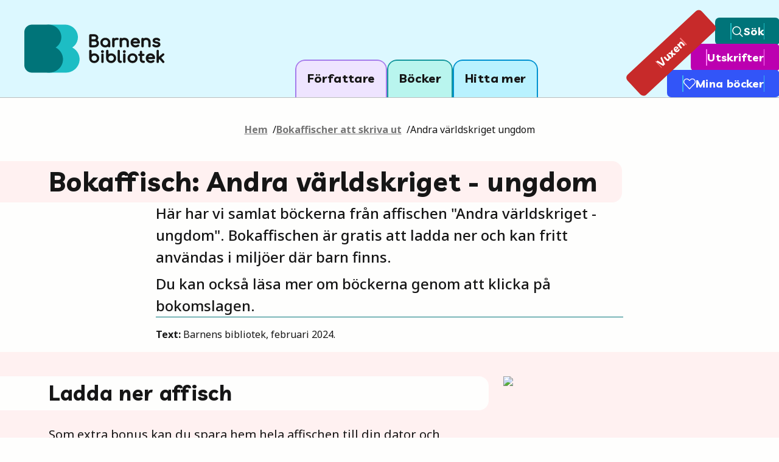

--- FILE ---
content_type: text/html; charset=utf-8
request_url: https://barnensbibliotek.se/bokaffischer-att-skriva-ut/andra-varldskriget-ungdom
body_size: 32591
content:
<!DOCTYPE html><html lang="sv" class="__variable_ff5f5a [object Object] __variable_f0f025 [object Object]"><head><meta charSet="utf-8"/><meta name="viewport" content="width=device-width, initial-scale=1"/><link rel="preload" as="image" href="/_next/static/media/logo.aaf6a8f6.svg" fetchPriority="high"/><link rel="stylesheet" href="/_next/static/css/86ec2eb7ec22db3e.css" data-precedence="next"/><link rel="preload" as="script" fetchPriority="low" href="/_next/static/chunks/webpack-9aabc8f9fa0c25b7.js"/><script src="/_next/static/chunks/bf6a786c-a31c4fba3f4308b2.js" async=""></script><script src="/_next/static/chunks/290-30c737244929d11e.js" async=""></script><script src="/_next/static/chunks/main-app-3f21a530030a658a.js" async=""></script><script src="/_next/static/chunks/628-4ad22a6eab49a062.js" async=""></script><script src="/_next/static/chunks/734-a65168b739a433f3.js" async=""></script><script src="/_next/static/chunks/968-d0e64e2627fd987b.js" async=""></script><script src="/_next/static/chunks/367-28baba1461848189.js" async=""></script><script src="/_next/static/chunks/563-491ae4eb7aa7916a.js" async=""></script><script src="/_next/static/chunks/app/layout-5e227ce621e746b7.js" async=""></script><script src="/_next/static/chunks/643-2523c15223433567.js" async=""></script><script src="/_next/static/chunks/482-ca2b3b246ea92be6.js" async=""></script><script src="/_next/static/chunks/597-9a09aa0a2ee58c49.js" async=""></script><script src="/_next/static/chunks/526-d6d0682cd6dda69c.js" async=""></script><script src="/_next/static/chunks/827-33bbb782b963ff96.js" async=""></script><script src="/_next/static/chunks/app/%5B...slug%5D/page-57738d2bf047d5f6.js" async=""></script><script src="/_next/static/chunks/app/not-found-6e7861390c995ec9.js" async=""></script><title>Bokaffisch: Andra världskriget - ungdom | Barnens bibliotek</title><meta name="description" content="Affisch med ungdomsböcker som handlar om andra världskriget. Affischen är gratis att ladda ner och kan fritt användas för att inspirera barn till läsning. "/><link rel="canonical" href="https://barnensbibliotek.se/bokaffischer-att-skriva-ut/andra-varldskriget-ungdom"/><meta property="og:title" content="Bokaffisch: Andra världskriget - ungdom | Barnens bibliotek"/><meta property="og:description" content="Affisch med ungdomsböcker som handlar om andra världskriget. Affischen är gratis att ladda ner och kan fritt användas för att inspirera barn till läsning. "/><meta property="og:url" content="https://barnensbibliotek.se/bokaffischer-att-skriva-ut/andra-varldskriget-ungdom"/><meta property="og:locale" content="sv_SE"/><meta property="og:image" content="https://umb.barnensbibliotek.se/media/lpqgvg5i/bokaffisch-andra-varldsdkriget-ungdom-barnens-bibliotek-1280x720.jpg"/><meta property="og:image:alt" content="Omslagsbild för bokaffisch med texten: Andra världskriget Ungdom."/><meta property="og:image:width" content="1280"/><meta property="og:image:height" content="720"/><meta property="og:type" content="website"/><meta name="twitter:card" content="summary_large_image"/><meta name="twitter:title" content="Bokaffisch: Andra världskriget - ungdom | Barnens bibliotek"/><meta name="twitter:description" content="Affisch med ungdomsböcker som handlar om andra världskriget. Affischen är gratis att ladda ner och kan fritt användas för att inspirera barn till läsning. "/><meta name="twitter:image" content="https://umb.barnensbibliotek.se/media/lpqgvg5i/bokaffisch-andra-varldsdkriget-ungdom-barnens-bibliotek-1280x720.jpg"/><meta name="twitter:image:alt" content="Omslagsbild för bokaffisch med texten: Andra världskriget Ungdom."/><meta name="twitter:image:width" content="1280"/><meta name="twitter:image:height" content="720"/><link rel="icon" href="/favicon.ico" type="image/x-icon" sizes="16x16"/><meta http-equiv="Content-Type" content="text/html; charset=utf-8"/><script src="/_next/static/chunks/polyfills-c67a75d1b6f99dc8.js" noModule=""></script></head><body data-target="body" class="relative overflow-visible font-notosans text-4 font-normal"><div class="sr-only"><a tabindex="0" class="rounded-bl-2xl rounded-br-2xl border-2 border-t-0 outline-none ring-inset ring-greenblue-3.1 focus:ring-2 block px-8 py-4 border-greenblue-3.1 bg-greenblue-1.22 font-livvic text-5 font-bold underline-offset-2 hover:underline focus:underline" href="#">Hoppa till innehållet</a></div><header data-no-variant="true" role="banner" class="flex w-full flex-col"><div class="border-0 border-none md:border-solid bg-blue-bg-50 border-gray-300 md:border-b-1"><div class="mx-auto flex h-24 max-w-xl justify-between lg:h-40"><div class="flex items-center justify-start"><a aria-label="Barnens Bibliotek, gå till startsidan" class="flex w-fit outline-none group" tabindex="0" id="logo-link-:R1ala:" href="/"><img aria-hidden="true" alt="" fetchPriority="high" width="234" height="81" decoding="async" data-nimg="1" class="ml-4 h-[53px] w-auto md:ml-10 lg:h-[80px] group-focus:rounded-sm group-focus:ring-2 group-focus:ring-greenblue-primary group-focus:ring-offset-1" style="color:transparent" src="/_next/static/media/logo.aaf6a8f6.svg"/></a></div><nav aria-label="Huvudmeny" class="hidden items-end justify-center gap-1 font-livvic text-5 font-bold tracking-wide lg:flex"><a id="nav-link-:Rmala:" tabindex="0" class="menu-item border-violet-3.1 bg-violet-1.22" href="/forfattare">Författare</a><a id="nav-link-:R16ala:" tabindex="0" class="menu-item border-greenblue-3.1 bg-greenblue-1.22" href="/bocker">Böcker</a><a id="nav-link-:R1mala:" tabindex="0" class="menu-item border-blue-3.1 bg-blue-1.22" href="/hitta-mer">Hitta mer</a></nav><nav aria-label="Funktionsmeny" class="hidden items-end pb-px text-4.5 font-bold tracking-wide text-white lg:flex"><div class="relative flex flex-col items-end"><a class="p absolute -left-10 bottom-0 flex w-[165px] origin-bottom-left -rotate-[43deg] justify-center gap-4 rounded-md bg-culturered-primary px-6 py-2 underline-offset-2 outline-none ring-1 ring-culturered-primary hover:underline focus:bg-culturered-1.45 focus:text-black focus:ring-2" href="/vuxen"><span aria-hidden="true" class="my-auto h-[15.5px] w-px bg-culturered-2.3"></span><span class="font-livvic text-4.5 font-bold">Vuxen</span><span aria-hidden="true" class="my-auto h-[15.5px] w-px bg-culturered-2.3"></span><span aria-hidden="true" class="my-auto h-[15.5px] w-px bg-culturered-2.3"></span></a><a class="flex w-fit gap-4 rounded-md bg-greenblue-primary px-6 py-2 underline-offset-2 outline-none ring-1 ring-greenblue-primary hover:underline focus:bg-greenblue-1.45 focus:text-black focus:ring-2" href="/sok"><span aria-hidden="true" class="w-px bg-greenblue-2.3"></span><span aria-hidden="true" class="w-px bg-greenblue-2.3"></span><span class="flex items-center gap-2"><svg aria-hidden="true" width="20" height="20" viewBox="0 0 20 21" fill="none" xmlns="http://www.w3.org/2000/svg"><title></title><path fill-rule="evenodd" clip-rule="evenodd" d="M5.40981 1.93374C9.22874 0.310739 13.6403 2.09088 15.2633 5.90981C16.386 8.55149 15.8803 11.4767 14.1978 13.5664L18.8676 18.2369C19.18 18.5493 19.1799 19.0558 18.8675 19.3682C18.555 19.6806 18.0485 19.6806 17.7361 19.3681L13.0667 14.6981C12.5382 15.1239 11.9428 15.4847 11.2872 15.7633C7.46831 17.3863 3.05675 15.6062 1.43374 11.7872C-0.189261 7.9683 1.59088 3.55675 5.40981 1.93374ZM12.5702 12.9914C12.5563 13.0035 12.5427 13.0161 12.5295 13.0294C12.5162 13.0427 12.5034 13.0564 12.4911 13.0705C11.9779 13.5744 11.3634 13.9924 10.6614 14.2908C7.65575 15.5681 4.18366 14.1671 2.90628 11.1614C1.6289 8.15575 3.02996 4.68366 6.03562 3.40628C9.04129 2.1289 12.5134 3.52996 13.7908 6.53562C14.7543 8.80288 14.1938 11.3355 12.5702 12.9914Z" fill="currentColor"></path></svg><span class="font-livvic text-4.5 font-bold">Sök</span></span><span aria-hidden="true" class="w-px bg-greenblue-2.3"></span></a><a class="flex w-fit items-stretch gap-4 rounded-md bg-steelpink-primary px-6 py-2 underline-offset-2 outline-none ring-1 ring-steelpink-primary hover:underline focus:bg-steelpink-1.45 focus:text-black focus:ring-2" href="/skriv-ut-material"><span aria-hidden="true" class="w-px bg-steelpink-2.3"></span><span aria-hidden="true" class="w-px bg-steelpink-2.3"></span><span class="flex items-center gap-2"><span class="font-livvic text-4.5 font-bold">Utskrifter</span></span><span aria-hidden="true" class="w-px bg-steelpink-2.3"></span></a><a class="flex w-fit gap-4 rounded-md bg-blue-primary px-6 py-2 underline-offset-2 outline-none ring-1 ring-blue-primary hover:underline focus:bg-blue-1.45 focus:text-black focus:ring-2" href="/mina-bocker"><span aria-hidden="true" class="w-px bg-blue-2.3"></span><span aria-hidden="true" class="w-px bg-blue-2.3"></span><span class="flex items-center gap-2"><svg viewBox="0 0 24 24" fill="none" xmlns="http://www.w3.org/2000/svg" preserveAspectRatio="xMidYMid meet" aria-hidden="true" height="20" width="20"><path fill-rule="evenodd" clip-rule="evenodd" d="M9.87774 4.37188C8.77482 3.26908 7.20906 2.76363 5.66951 3.01341C4.12997 3.2632 2.80433 4.23776 2.10666 5.6327C2.10663 5.63277 2.1067 5.63263 2.10666 5.6327C1.17134 7.50139 1.53757 9.75925 3.01579 11.2363C3.01982 11.2403 3.0238 11.2444 3.02773 11.2485L12.0004 20.6067L20.9741 11.2456C20.9779 11.2415 20.9818 11.2376 20.9858 11.2336C22.4623 9.75664 22.8282 7.50059 21.8942 5.63264C21.1965 4.23774 19.8709 3.26319 18.3314 3.01341C16.7918 2.76363 15.2261 3.26908 14.1231 4.37188L12.5636 5.93046C12.2525 6.24132 11.7484 6.24132 11.4373 5.93046L9.87774 4.37188ZM23.3192 4.92006C23.3192 4.92004 23.3193 4.92008 23.3192 4.92006C24.5587 7.39876 24.0749 10.3919 22.1187 12.354L12.5755 22.3091C12.4253 22.4659 12.2176 22.5545 12.0005 22.5545C11.7834 22.5545 11.5757 22.4659 11.4254 22.3092L1.88338 12.3571C-0.0750366 10.3949 -0.559364 7.39971 0.681672 4.92M23.3192 4.92006C22.3925 3.06711 20.6316 1.7725 18.5865 1.4407C16.5416 1.10891 14.4618 1.78026 12.9967 3.24505C12.9967 3.2451 12.9968 3.245 12.9967 3.24505L12.0004 4.2407L11.0043 3.2452C11.0042 3.24515 11.0043 3.24525 11.0043 3.2452C9.53926 1.78041 7.45931 1.10891 5.41435 1.4407C3.36939 1.77248 1.60844 3.06717 0.681672 4.92" fill="currentColor"></path></svg><span class="font-livvic text-4.5 font-bold">Mina böcker</span></span><span aria-hidden="true" class="w-px bg-blue-2.3"></span></a></div></nav></div></div><div class="block lg:hidden"><button type="button" id="mobile-menu-toggle-:Rila:" tabindex="0" class="absolute right-0 top-4 z-50 flex h-16 cursor-pointer items-center gap-4 rounded-l-full bg-white px-4 font-livvic text-5 font-bold tracking-wide outline-none ring-4 ring-inset ring-white focus:ring-greenblue-primary lg:hidden "><img aria-hidden="false" alt="Menu icon" loading="lazy" width="22" height="22" decoding="async" data-nimg="1" class="" style="color:transparent" src="/_next/static/media/navigation-menu-1.0dd468f6.svg"/>Meny</button><div id="mobile-menu-container" class="sr-only"><nav aria-label="Huvudmeny för mobil"><ul class="flex w-screen flex-col gap-0.5 overflow-x-hidden pr-px"><li class="flex flex-col "><a id="nav-link-:R1dila:" tabindex="-1" class="menu-item menu-item-mobile border-violet-3.1 bg-violet-1.22" href="/forfattare">Författare</a></li><li class="flex flex-col "><a id="nav-link-:R2dila:" tabindex="-1" class="menu-item menu-item-mobile border-greenblue-3.1 bg-greenblue-1.22" href="/bocker">Böcker</a></li><li class="flex flex-col "><a id="nav-link-:R3dila:" tabindex="-1" class="menu-item menu-item-mobile border-blue-3.1 bg-blue-1.22" href="/hitta-mer">Hitta mer</a></li></ul></nav><nav aria-label="Funktionsmeny för mobil" class="mt-6 px-2"><ul class="flex flex-col divide-y-[1px] divide-[#727272]"><li class=""><a id="nav-link-sok-:Rila:" tabindex="-1" class="foc  flex gap-2 px-8 py-6 font-livvic text-5 font-bold tracking-wide outline-none ring-inset focus:ring-4 focus:ring-greenblue-primary" href="/sok"><svg aria-hidden="false" width="24" height="24" viewBox="0 0 20 21" fill="none" xmlns="http://www.w3.org/2000/svg"><title></title><path fill-rule="evenodd" clip-rule="evenodd" d="M5.40981 1.93374C9.22874 0.310739 13.6403 2.09088 15.2633 5.90981C16.386 8.55149 15.8803 11.4767 14.1978 13.5664L18.8676 18.2369C19.18 18.5493 19.1799 19.0558 18.8675 19.3682C18.555 19.6806 18.0485 19.6806 17.7361 19.3681L13.0667 14.6981C12.5382 15.1239 11.9428 15.4847 11.2872 15.7633C7.46831 17.3863 3.05675 15.6062 1.43374 11.7872C-0.189261 7.9683 1.59088 3.55675 5.40981 1.93374ZM12.5702 12.9914C12.5563 13.0035 12.5427 13.0161 12.5295 13.0294C12.5162 13.0427 12.5034 13.0564 12.4911 13.0705C11.9779 13.5744 11.3634 13.9924 10.6614 14.2908C7.65575 15.5681 4.18366 14.1671 2.90628 11.1614C1.6289 8.15575 3.02996 4.68366 6.03562 3.40628C9.04129 2.1289 12.5134 3.52996 13.7908 6.53562C14.7543 8.80288 14.1938 11.3355 12.5702 12.9914Z" fill="currentColor"></path></svg>Sök</a></li><li class=""><a id="nav-link-mina-bocker-:Rila:" tabindex="-1" class="flex gap-2 px-8 py-6 font-livvic text-5 font-bold tracking-wide outline-none focus:ring-4 focus:ring-inset focus:ring-greenblue-primary" href="/mina-bocker"><svg viewBox="0 0 24 24" fill="none" xmlns="http://www.w3.org/2000/svg" preserveAspectRatio="xMidYMid meet" aria-hidden="false" height="24" width="24"><path fill-rule="evenodd" clip-rule="evenodd" d="M9.87774 4.37188C8.77482 3.26908 7.20906 2.76363 5.66951 3.01341C4.12997 3.2632 2.80433 4.23776 2.10666 5.6327C2.10663 5.63277 2.1067 5.63263 2.10666 5.6327C1.17134 7.50139 1.53757 9.75925 3.01579 11.2363C3.01982 11.2403 3.0238 11.2444 3.02773 11.2485L12.0004 20.6067L20.9741 11.2456C20.9779 11.2415 20.9818 11.2376 20.9858 11.2336C22.4623 9.75664 22.8282 7.50059 21.8942 5.63264C21.1965 4.23774 19.8709 3.26319 18.3314 3.01341C16.7918 2.76363 15.2261 3.26908 14.1231 4.37188L12.5636 5.93046C12.2525 6.24132 11.7484 6.24132 11.4373 5.93046L9.87774 4.37188ZM23.3192 4.92006C23.3192 4.92004 23.3193 4.92008 23.3192 4.92006C24.5587 7.39876 24.0749 10.3919 22.1187 12.354L12.5755 22.3091C12.4253 22.4659 12.2176 22.5545 12.0005 22.5545C11.7834 22.5545 11.5757 22.4659 11.4254 22.3092L1.88338 12.3571C-0.0750366 10.3949 -0.559364 7.39971 0.681672 4.92M23.3192 4.92006C22.3925 3.06711 20.6316 1.7725 18.5865 1.4407C16.5416 1.10891 14.4618 1.78026 12.9967 3.24505C12.9967 3.2451 12.9968 3.245 12.9967 3.24505L12.0004 4.2407L11.0043 3.2452C11.0042 3.24515 11.0043 3.24525 11.0043 3.2452C9.53926 1.78041 7.45931 1.10891 5.41435 1.4407C3.36939 1.77248 1.60844 3.06717 0.681672 4.92" fill="currentColor"></path></svg>Mina böcker</a></li><li class=""><a id="nav-link-vuxen-:Rila:" tabindex="-1" class="flex gap-2 border-b-[1px] border-[#727272] px-8 py-6 font-livvic text-5 font-bold tracking-wide outline-none focus:ring-4 focus:ring-inset focus:ring-greenblue-primary" href="/vuxen">Vuxen</a></li><li class=""><a id="nav-link-skriv-ut-material-:Rila:" tabindex="-1" class="flex gap-2 px-8 py-6 font-livvic text-5 font-bold tracking-wide outline-none focus:ring-4 focus:ring-inset focus:ring-greenblue-primary" href="/skriv-ut-material">Utskrifter</a></li></ul></nav></div></div></header><main id="mainContent"><div class="justify-left container flex pb-8 pt-4 print:hidden md:justify-center md:py-10"><nav><ul class="rs_skip flex flex-row flex-wrap gap-2 text-4" aria-label="Brödsmulor"><li><a class="font-bold text-gray-500 underline underline-offset-2" href="/">Hem</a><span class="ml-2">/</span></li><li><a class="font-bold text-gray-500 underline underline-offset-2" href="/bokaffischer-att-skriva-ut">Bokaffischer att skriva ut</a><span class="ml-2">/</span></li><li class="font-normal text-black">Andra världskriget ungdom</li></ul></nav></div><div class="flex w-full flex-col gap-10 md:gap-16"><section class="container flex flex-col gap-4"><header class="block w-full"><h1 class="header-left w-fit header-left md:text-11 text-black bg-culturered-bg-50">Bokaffisch: Andra världskriget - ungdom</h1></header></section><article class="container"><div class="textblock-container"><div id=":Rkctdcrla:" data-sanitized-html="Html" class="textblock ingress w-full"><html><body><p>Här har vi samlat böckerna från affischen "Andra världskriget - ungdom".&nbsp;Bokaffischen är gratis att ladda ner och kan fritt användas i miljöer där barn finns.</p>
<p>Du kan också läsa mer om böckerna genom att klicka på bokomslagen.</p></body></html></div></div></article><div class="container"><div class="m-auto max-w-md border-t-1 border-greenblue-primary py-4"><article id=":R8ctdcrla:" data-sanitized-html="Html" class="textblock footnote"><html><body><p><strong>Text:</strong> Barnens bibliotek, februari 2024.</p></body></html></article></div></div><section class="py-10 bg-culturered-bg-50 text-black"><div class="container flex flex-col gap-6 md:block md:gap-0"><header class="block w-full md:mb-6 md:w-2/3 md:float-left md:clear-left md:pr-6"><h2 class="header-left text-black w-full bg-white">Ladda ner affisch</h2></header><div class="md:w-1/3 md:float-right md:clear-right md:justify-end"><img aria-hidden="false" alt="Omslagsbild för bokaffisch med texten: Andra världskriget Ungdom." loading="lazy" width="720" height="720" decoding="async" data-nimg="1" class="" style="color:transparent" sizes="(max-width: 20rem) xs, (max-width: 40rem) sm, (max-width: 48rem) md, (max-width: 64rem) lg, (max-width: 80rem) xl, 100vw" srcSet="/_next/image?url=https%3A%2F%2Fumb.barnensbibliotek.se%2Fmedia%2Fa32ddwfu%2Fbokaffisch-andra-varldskriget-ungdom-barnens-bibliotek-720x720.jpg&amp;w=640&amp;q=85 640w, /_next/image?url=https%3A%2F%2Fumb.barnensbibliotek.se%2Fmedia%2Fa32ddwfu%2Fbokaffisch-andra-varldskriget-ungdom-barnens-bibliotek-720x720.jpg&amp;w=1280&amp;q=85 1280w" src="/_next/image?url=https%3A%2F%2Fumb.barnensbibliotek.se%2Fmedia%2Fa32ddwfu%2Fbokaffisch-andra-varldskriget-ungdom-barnens-bibliotek-720x720.jpg&amp;w=1280&amp;q=85"/></div><div class="md:w-2/3 md:float-left md:clear-left md:pr-16"><div id=":R1kktdcrla:" data-sanitized-html="Html" class="textblock w-full"><html><body><p>Som extra bonus kan du spara hem hela affischen till din dator och skriva ut den om du vill.</p></body></html></div></div><div class="md:mt-6 md:w-2/3 md:float-left md:clear-left md:pr-16"><div class="flex flex-row justify-start gap-3 md:flex-row"><a download="" class="flex flex-row flex-nowrap gap-4 items-center justify-center px-10 py-4 cursor-pointer shadow-none rounded-full outline-none border-none md:text-5/7.5 font-livvic font-bold disabled:hover:no-underline tracking-wide focus:ring-4 focus:border-transparent hover:underline hover:underline-offset-2 bg-transparent text-greenblue-primary ring-2 ring-inset ring-greenblue-primary hover:bg-greenblue-bg-50 focus:ring-unset w-full md:mt-7 md:w-auto" href="https://barnensbibliotek.se/api/files?url=https://umb.barnensbibliotek.se/media/rvilha5l/bokaffisch-andra-varldsdkriget-ungdom-barnens-bibliotek.jpg"><svg width="24" height="24" viewBox="0 0 24 24" fill="none" xmlns="http://www.w3.org/2000/svg" aria-hidden="true" class="stroke-black stroke-0 fill-greenblue-3.1 h-6 w-auto min-w-6 min-h-6 aspect-auto overflow-visible" preserveAspectRatio="xMidYMid meet"><path d="M1.59336 2.29046C1.59336 1.90546 1.90546 1.59336 2.29046 1.59336H12.7967C12.8917 1.59341 13.0292 1.6156 13.1681 1.66553C13.3093 1.71631 13.3942 1.7748 13.427 1.80683L16.2228 4.65229L16.2275 4.6571C16.3581 4.78774 16.4314 4.96502 16.4315 5.14971V8.26556C16.4315 8.70555 16.7882 9.06224 17.2282 9.06224C17.6682 9.06224 18.0249 8.70555 18.0249 8.26556V5.14937C18.0248 4.5436 17.7847 3.9626 17.3572 3.53348L14.56 0.686463L14.5549 0.681295C14.3065 0.433113 13.9922 0.268629 13.7072 0.166143C13.4176 0.0620162 13.0976 6.42484e-05 12.7967 0H2.29046C1.02547 0 0 1.02547 0 2.29046V18.722C0 19.987 1.02547 21.0124 2.29046 21.0124H8.26556C8.70555 21.0124 9.06224 20.6558 9.06224 20.2158C9.06224 19.7758 8.70555 19.4191 8.26556 19.4191H2.29046C1.90546 19.4191 1.59336 19.107 1.59336 18.722V2.29046Z" fill="currentColor"></path><path fill-rule="evenodd" clip-rule="evenodd" d="M17.2282 10.4564C13.4883 10.4564 10.4564 13.4883 10.4564 17.2282C10.4564 20.9682 13.4883 24 17.2282 24C20.9682 24 24 20.9682 24 17.2282C24 13.4883 20.9682 10.4564 17.2282 10.4564ZM12.0498 17.2282C12.0498 14.3683 14.3683 12.0498 17.2282 12.0498C20.0882 12.0498 22.4066 14.3683 22.4066 17.2282C22.4066 20.0882 20.0882 22.4066 17.2282 22.4066C14.3683 22.4066 12.0498 20.0882 12.0498 17.2282Z" fill="currentColor"></path><path d="M18.05 14.2502C18.05 13.8084 17.6918 13.4502 17.25 13.4502C16.8081 13.4502 16.45 13.8084 16.45 14.2502V18.3188L15.5656 17.4345C15.2532 17.1221 14.7467 17.1221 14.4343 17.4345C14.1218 17.7469 14.1218 18.2535 14.4343 18.5659L16.6843 20.8159C16.761 20.8926 16.8494 20.9505 16.9437 20.9895C17.0363 21.0279 17.1375 21.0494 17.2438 21.0502C17.2458 21.0502 17.2479 21.0502 17.25 21.0502C17.252 21.0502 17.2541 21.0502 17.2561 21.0502C17.4588 21.0486 17.661 20.9705 17.8156 20.8159L20.0656 18.5659C20.3781 18.2535 20.3781 17.7469 20.0656 17.4345C19.7532 17.1221 19.2467 17.1221 18.9343 17.4345L18.05 18.3188V14.2502Z" fill="currentColor"></path><path fill-rule="evenodd" clip-rule="evenodd" d="M5.24995 4.8252C4.60102 4.8252 4.07495 5.35126 4.07495 6.0002C4.07495 6.64913 4.60102 7.1752 5.24995 7.1752C5.89889 7.1752 6.42495 6.64913 6.42495 6.0002C6.42495 5.35126 5.89889 4.8252 5.24995 4.8252Z" fill="currentColor"></path><path fill-rule="evenodd" clip-rule="evenodd" d="M9.35655 7.77687C9.64987 7.35718 10.1317 7.10954 10.6437 7.11533C11.1561 7.12113 11.6325 7.37998 11.9162 7.80675C11.9203 7.81298 11.9244 7.81927 11.9284 7.82561L12.7634 9.16161C12.9975 9.53628 12.8836 10.0298 12.509 10.264C12.1343 10.4982 11.6407 10.3843 11.4066 10.0096L10.6235 8.7568L8.66687 11.546C8.53995 11.727 8.34382 11.8473 8.12502 11.8786C7.90623 11.9098 7.68425 11.8491 7.51176 11.711L6.33395 10.7674L5.02887 13.4496H8.24995C8.69178 13.4496 9.04995 13.8078 9.04995 14.2496C9.04995 14.6914 8.69178 15.0496 8.24995 15.0496H3.74995C3.47423 15.0496 3.21794 14.9076 3.07171 14.6739C2.92549 14.4401 2.90995 14.1475 3.03059 13.8996L4.96759 9.91859C4.98339 9.8861 5.00139 9.85472 5.02144 9.82466C5.26262 9.46311 5.64452 9.21943 6.07402 9.15301C6.50346 9.08661 6.94105 9.20353 7.28014 9.47526C7.2802 9.4753 7.28025 9.47535 7.28031 9.47539L7.8467 9.92915L9.3559 7.7778C9.35611 7.77749 9.35633 7.77718 9.35655 7.77687ZM6.2796 10.7238L6.27976 10.724L6.2796 10.7238Z" fill="currentColor"></path></svg>Ladda ner (<!-- -->jpg<!-- -->,<!-- --> <!-- -->1.0<!-- --> MB)</a></div></div><div class="clear"></div></div><div class="clear"></div></section><div class="container"><div class="mb-8 flex flex-col items-center justify-between gap-5 md:flex-row"><h2 class="font-livvic text-[1.75rem] font-bold md:text-9">Fler bokaffischer</h2></div><div class="grid grid-cols-1 gap-6 sm:grid-cols-2 lg:grid-cols-3"><article aria-labelledby="h3-link-:S1:" class="link-card grid grid-cols-1 rounded-2xl border-none ring-2 focus-within:ring-4 ring-culturered-3.1 hover:bg-culturered-1.45 focus-whitin:bg-culturered-1.22 focus-within:ring-culturered-primary bg-culturered-1.22"><h3 id="h3-link-:S1:" class="order-3 p-6 mt-2 pt-0"><a class="order-3 hover:underline hover:underline-offset-2 focus:border-none focus:outline-none focus:ring-0" href="/bokaffischer-att-skriva-ut/andra-varldskriget-9-12">Bokaffisch: Andra världskriget 9-12 år</a></h3><ul class="tag-list text-4 font-normal md:text-5 order-2 p-6 pb-0"><li class="text-culturered-3.1"><span class="text-black">Utskrift</span></li></ul><figure class="order-1 m-0 flex aspect-[16/9] h-auto w-full max-w-none items-center justify-center rounded-2xl p-0 shadow-custom" aria-hidden="true"><img aria-hidden="true" alt="" loading="lazy" width="1280" height="720" decoding="async" data-nimg="1" class="z-20 m-0 aspect-[16/9] h-full w-full max-w-full p-0 shadow-none filter-none ring-culturered-3.1 outline-culturered-3.1 bg-culturered-1.22 outline-solid outline-2 rounded-2xl min-h-full min-w-full object-cover object-top" style="color:transparent" sizes="(max-width: 20rem) xs, (max-width: 40rem) sm, (max-width: 48rem) md, (max-width: 64rem) lg, (max-width: 80rem) xl, 100vw" srcSet="/_next/image?url=https%3A%2F%2Fumb.barnensbibliotek.se%2Fmedia%2Fo5ybi4t1%2Fbokaffisch-andra-varldsdkriget-9-12-barnens-bibliotek-1280x720.jpg&amp;w=640&amp;q=85 640w, /_next/image?url=https%3A%2F%2Fumb.barnensbibliotek.se%2Fmedia%2Fo5ybi4t1%2Fbokaffisch-andra-varldsdkriget-9-12-barnens-bibliotek-1280x720.jpg&amp;w=1280&amp;q=85 1280w" src="/_next/image?url=https%3A%2F%2Fumb.barnensbibliotek.se%2Fmedia%2Fo5ybi4t1%2Fbokaffisch-andra-varldsdkriget-9-12-barnens-bibliotek-1280x720.jpg&amp;w=1280&amp;q=85"/></figure></article><article aria-labelledby="h3-link-:S3:" class="link-card grid grid-cols-1 rounded-2xl border-none ring-2 focus-within:ring-4 ring-culturered-3.1 hover:bg-culturered-1.45 focus-whitin:bg-culturered-1.22 focus-within:ring-culturered-primary bg-culturered-1.22"><h3 id="h3-link-:S3:" class="order-3 p-6 mt-2 pt-0"><a class="order-3 hover:underline hover:underline-offset-2 focus:border-none focus:outline-none focus:ring-0" href="/bokaffischer-att-skriva-ut/barnkonventionen">Bokaffisch: Barnkonventionen</a></h3><ul class="tag-list text-4 font-normal md:text-5 order-2 p-6 pb-0"><li class="text-culturered-3.1"><span class="text-black">Utskrift</span></li></ul><figure class="order-1 m-0 flex aspect-[16/9] h-auto w-full max-w-none items-center justify-center rounded-2xl p-0 shadow-custom" aria-hidden="true"><img aria-hidden="true" alt="" loading="lazy" width="1280" height="720" decoding="async" data-nimg="1" class="z-20 m-0 aspect-[16/9] h-full w-full max-w-full p-0 shadow-none filter-none ring-culturered-3.1 outline-culturered-3.1 bg-culturered-1.22 outline-solid outline-2 rounded-2xl min-h-full min-w-full object-cover object-top" style="color:transparent" sizes="(max-width: 20rem) xs, (max-width: 40rem) sm, (max-width: 48rem) md, (max-width: 64rem) lg, (max-width: 80rem) xl, 100vw" srcSet="/_next/image?url=https%3A%2F%2Fumb.barnensbibliotek.se%2Fmedia%2Fut1j0gff%2Fbokaffisch-barnkonventionen-barnens-bibliotek-1280x720.jpg&amp;w=640&amp;q=85 640w, /_next/image?url=https%3A%2F%2Fumb.barnensbibliotek.se%2Fmedia%2Fut1j0gff%2Fbokaffisch-barnkonventionen-barnens-bibliotek-1280x720.jpg&amp;w=1280&amp;q=85 1280w" src="/_next/image?url=https%3A%2F%2Fumb.barnensbibliotek.se%2Fmedia%2Fut1j0gff%2Fbokaffisch-barnkonventionen-barnens-bibliotek-1280x720.jpg&amp;w=1280&amp;q=85"/></figure></article><article aria-labelledby="h3-link-:S5:" class="link-card grid grid-cols-1 rounded-2xl border-none ring-2 focus-within:ring-4 ring-culturered-3.1 hover:bg-culturered-1.45 focus-whitin:bg-culturered-1.22 focus-within:ring-culturered-primary bg-culturered-1.22"><h3 id="h3-link-:S5:" class="order-3 p-6 mt-2 pt-0"><a class="order-3 hover:underline hover:underline-offset-2 focus:border-none focus:outline-none focus:ring-0" href="/bokaffischer-att-skriva-ut/demokrati-och-politik">Bokaffisch: Demokrati och politik</a></h3><ul class="tag-list text-4 font-normal md:text-5 order-2 p-6 pb-0"><li class="text-culturered-3.1"><span class="text-black">Utskrift</span></li></ul><figure class="order-1 m-0 flex aspect-[16/9] h-auto w-full max-w-none items-center justify-center rounded-2xl p-0 shadow-custom" aria-hidden="true"><img aria-hidden="true" alt="" loading="lazy" width="1280" height="720" decoding="async" data-nimg="1" class="z-20 m-0 aspect-[16/9] h-full w-full max-w-full p-0 shadow-none filter-none ring-culturered-3.1 outline-culturered-3.1 bg-culturered-1.22 outline-solid outline-2 rounded-2xl min-h-full min-w-full object-cover object-top" style="color:transparent" sizes="(max-width: 20rem) xs, (max-width: 40rem) sm, (max-width: 48rem) md, (max-width: 64rem) lg, (max-width: 80rem) xl, 100vw" srcSet="/_next/image?url=https%3A%2F%2Fumb.barnensbibliotek.se%2Fmedia%2Fevjprihn%2Fbokaffisch-demokrati-politik-barnens-bibliotek-1280x720.jpg&amp;w=640&amp;q=85 640w, /_next/image?url=https%3A%2F%2Fumb.barnensbibliotek.se%2Fmedia%2Fevjprihn%2Fbokaffisch-demokrati-politik-barnens-bibliotek-1280x720.jpg&amp;w=1280&amp;q=85 1280w" src="/_next/image?url=https%3A%2F%2Fumb.barnensbibliotek.se%2Fmedia%2Fevjprihn%2Fbokaffisch-demokrati-politik-barnens-bibliotek-1280x720.jpg&amp;w=1280&amp;q=85"/></figure></article></div><div class="mt-6 flex flex-row items-center justify-end md:mt-8"><a class="flex flex-row flex-nowrap gap-4 items-center justify-center px-10 py-4 cursor-pointer shadow-none rounded-full outline-none border-none md:text-5/7.5 font-livvic font-bold disabled:hover:no-underline tracking-wide focus:ring-4 focus:border-transparent hover:underline hover:underline-offset-2 bg-transparent text-greenblue-primary ring-2 ring-inset ring-greenblue-primary hover:bg-greenblue-bg-50 focus:ring-unset w-full md:w-fit" href="/bokaffischer-att-skriva-ut"><span>Alla bokaffischer</span><svg aria-hidden="true" class="transform scale-x-[-1] stroke-black stroke-0 fill-greenblue-3.1 h-6 w-auto min-w-6 min-h-6 aspect-auto overflow-visible" width="25" height="25" viewBox="0 0 25 24" fill="none" xmlns="http://www.w3.org/2000/svg" preserveAspectRatio="xMidYMid meet"><path fill-rule="evenodd" clip-rule="evenodd" d="M23.2998 11.772C23.2998 10.5293 22.2925 9.52198 21.0498 9.52198L8.48183 9.52198L11.5348 6.46898C12.1032 5.90003 12.3887 4.25563 11.4498 3.37802C10.5406 2.52816 8.91823 2.71803 8.34983 3.28697L1.45882 10.178C1.03686 10.5999 0.799805 11.1722 0.799805 11.769C0.799805 12.3657 1.03686 12.938 1.45882 13.36L8.34983 20.258C8.91788 20.8269 9.74631 21.0496 10.5231 20.8421C11.2998 20.6347 11.9069 20.0285 12.1156 19.2521C12.3243 18.4757 12.1029 17.6469 11.5348 17.078L8.48183 14.022L21.0498 14.022C22.2498 14.022 23.2998 13.0146 23.2998 11.772Z" fill="currentColor" class="fill-greenblue-2.3 text-greenblue-2.3"></path><path fill-rule="evenodd" clip-rule="evenodd" d="M9.75548 2.00081C10.4875 1.98549 11.3466 2.18646 11.9963 2.79377C12.6871 3.43949 12.8886 4.32824 12.857 5.07327C12.8265 5.79392 12.5703 6.56483 12.101 7.03458L10.4134 8.72216L21.05 8.72216C22.7345 8.72216 24.1 10.0877 24.1 11.7722C24.1 13.4664 22.682 14.8222 21.05 14.8222H10.4121L12.101 16.5128C12.871 17.284 13.1712 18.4075 12.8883 19.46C12.6054 20.5124 11.7826 21.334 10.7297 21.6152C9.67689 21.8964 8.55404 21.5946 7.78405 20.8236M7.78405 20.8236L0.893338 13.9258L0.893047 13.9256C0.321235 13.3536 0 12.5779 0 11.7692C0 10.9602 0.321344 10.1845 0.893338 9.61247L7.78407 2.72174C8.26795 2.23761 9.04991 2.01557 9.75548 2.00081M9.78895 3.60046C9.31406 3.61039 9.00052 3.76795 8.91597 3.85258L2.0247 10.7438C1.75277 11.0158 1.6 11.3846 1.6 11.7692C1.6 12.1537 1.75277 12.5225 2.0247 12.7945L8.91599 19.6928C9.2821 20.0595 9.81619 20.2031 10.3168 20.0694C10.8174 19.9357 11.2087 19.5451 11.3432 19.0446C11.4777 18.5442 11.335 18.0101 10.9689 17.6434L7.91606 14.5876C7.68742 14.3587 7.61912 14.0147 7.74299 13.7158C7.86686 13.417 8.15852 13.2222 8.48202 13.2222L21.05 13.2222C21.818 13.2222 22.5 12.5632 22.5 11.7722C22.5 10.9713 21.8508 10.3222 21.05 10.3222L8.48202 10.3222C8.15845 10.3222 7.86674 10.1272 7.74292 9.82831C7.61909 9.52937 7.68754 9.18527 7.91634 8.95647L10.9691 5.90374C11.0682 5.8042 11.2389 5.46836 11.2585 5.0056C11.277 4.56679 11.1518 4.19453 10.9037 3.96264C10.6442 3.7201 10.2375 3.59107 9.78895 3.60046Z" fill="currentColor" class="fill-black text-black"></path></svg></a></div></div><div class="container"><div class="mb-8 flex flex-col items-center justify-between gap-5 md:flex-row"><h2 class="font-livvic text-[1.75rem] font-bold md:text-9">Fler boktips</h2></div><div class="grid grid-cols-1 gap-6 sm:grid-cols-2 lg:grid-cols-2"><article aria-labelledby="h3-link-:S7:" class="link-card grid grid-cols-1 rounded-2xl border-none ring-2 focus-within:ring-4 ring-violet-3.1 hover:bg-violet-1.45 focus-whitin:bg-violet-1.22 focus-within:ring-violet-primary bg-violet-1.22"><h3 id="h3-link-:S7:" class="order-3 p-6 mt-2 pt-0"><a class="order-3 hover:underline hover:underline-offset-2 focus:border-none focus:outline-none focus:ring-0" href="/boktips/boktips-for-dig-som-vill-veta-mer-om-andra-varldskriget">Boktips för dig som vill veta mer om andra världskriget </a></h3><ul class="tag-list text-4 font-normal md:text-5 order-2 p-6 pb-0"><li class="text-violet-3.1"><span class="text-black">Boktips</span></li></ul><figure class="order-1 m-0 flex aspect-[16/9] h-auto w-full max-w-none items-center justify-center rounded-2xl p-0 shadow-custom" aria-hidden="true"><img aria-hidden="true" alt="" loading="lazy" width="1280" height="720" decoding="async" data-nimg="1" class="z-20 m-0 aspect-[16/9] h-full w-full max-w-full p-0 shadow-none filter-none ring-violet-3.1 outline-violet-3.1 bg-violet-1.22 outline-solid outline-2 rounded-2xl min-h-full min-w-full object-cover object-top" style="color:transparent" sizes="(max-width: 20rem) xs, (max-width: 40rem) sm, (max-width: 48rem) md, (max-width: 64rem) lg, (max-width: 80rem) xl, 100vw" srcSet="/_next/image?url=https%3A%2F%2Fumb.barnensbibliotek.se%2Fmedia%2Fevonrk3l%2Fandra-varldskriget-lancaster-stridsflygplan-1280x720.jpg&amp;w=640&amp;q=85 640w, /_next/image?url=https%3A%2F%2Fumb.barnensbibliotek.se%2Fmedia%2Fevonrk3l%2Fandra-varldskriget-lancaster-stridsflygplan-1280x720.jpg&amp;w=1280&amp;q=85 1280w" src="/_next/image?url=https%3A%2F%2Fumb.barnensbibliotek.se%2Fmedia%2Fevonrk3l%2Fandra-varldskriget-lancaster-stridsflygplan-1280x720.jpg&amp;w=1280&amp;q=85"/></figure></article><article aria-labelledby="h3-link-:S9:" class="link-card grid grid-cols-1 rounded-2xl border-none ring-2 focus-within:ring-4 ring-blue-3.1 hover:bg-blue-1.45 focus-whitin:bg-blue-1.22 focus-within:ring-blue-primary bg-blue-1.22"><h3 id="h3-link-:S9:" class="order-3 p-6 mt-2 pt-0"><a class="order-3 hover:underline hover:underline-offset-2 focus:border-none focus:outline-none focus:ring-0" href="/boktips/tips-pa-bocker-om-att-vara-pa-flykt">Tips på böcker om att vara på flykt</a></h3><ul class="tag-list text-4 font-normal md:text-5 order-2 p-6 pb-0"><li class="text-blue-3.1"><span class="text-black">Boktips</span></li></ul><figure class="order-1 m-0 flex aspect-[16/9] h-auto w-full max-w-none items-center justify-center rounded-2xl p-0 shadow-custom" aria-hidden="true"><img aria-hidden="true" alt="" loading="lazy" width="1280" height="720" decoding="async" data-nimg="1" class="z-20 m-0 aspect-[16/9] h-full w-full max-w-full p-0 shadow-none filter-none ring-blue-3.1 outline-blue-3.1 bg-blue-1.22 outline-solid outline-2 rounded-2xl min-h-full min-w-full object-cover object-top" style="color:transparent" sizes="(max-width: 20rem) xs, (max-width: 40rem) sm, (max-width: 48rem) md, (max-width: 64rem) lg, (max-width: 80rem) xl, 100vw" srcSet="/_next/image?url=https%3A%2F%2Fumb.barnensbibliotek.se%2Fmedia%2Fsnhjp5oc%2Fflykt-stangsel-oppnas-1280x720.jpg&amp;w=640&amp;q=85 640w, /_next/image?url=https%3A%2F%2Fumb.barnensbibliotek.se%2Fmedia%2Fsnhjp5oc%2Fflykt-stangsel-oppnas-1280x720.jpg&amp;w=1280&amp;q=85 1280w" src="/_next/image?url=https%3A%2F%2Fumb.barnensbibliotek.se%2Fmedia%2Fsnhjp5oc%2Fflykt-stangsel-oppnas-1280x720.jpg&amp;w=1280&amp;q=85"/></figure></article></div><div class="mt-6 flex flex-row items-center justify-end md:mt-8"><a class="flex flex-row flex-nowrap gap-4 items-center justify-center px-10 py-4 cursor-pointer shadow-none rounded-full outline-none border-none md:text-5/7.5 font-livvic font-bold disabled:hover:no-underline tracking-wide focus:ring-4 focus:border-transparent hover:underline hover:underline-offset-2 bg-transparent text-greenblue-primary ring-2 ring-inset ring-greenblue-primary hover:bg-greenblue-bg-50 focus:ring-unset w-full md:w-fit" href="/boktips"><span>Alla boktips</span><svg aria-hidden="true" class="transform scale-x-[-1] stroke-black stroke-0 fill-greenblue-3.1 h-6 w-auto min-w-6 min-h-6 aspect-auto overflow-visible" width="25" height="25" viewBox="0 0 25 24" fill="none" xmlns="http://www.w3.org/2000/svg" preserveAspectRatio="xMidYMid meet"><path fill-rule="evenodd" clip-rule="evenodd" d="M23.2998 11.772C23.2998 10.5293 22.2925 9.52198 21.0498 9.52198L8.48183 9.52198L11.5348 6.46898C12.1032 5.90003 12.3887 4.25563 11.4498 3.37802C10.5406 2.52816 8.91823 2.71803 8.34983 3.28697L1.45882 10.178C1.03686 10.5999 0.799805 11.1722 0.799805 11.769C0.799805 12.3657 1.03686 12.938 1.45882 13.36L8.34983 20.258C8.91788 20.8269 9.74631 21.0496 10.5231 20.8421C11.2998 20.6347 11.9069 20.0285 12.1156 19.2521C12.3243 18.4757 12.1029 17.6469 11.5348 17.078L8.48183 14.022L21.0498 14.022C22.2498 14.022 23.2998 13.0146 23.2998 11.772Z" fill="currentColor" class="fill-greenblue-2.3 text-greenblue-2.3"></path><path fill-rule="evenodd" clip-rule="evenodd" d="M9.75548 2.00081C10.4875 1.98549 11.3466 2.18646 11.9963 2.79377C12.6871 3.43949 12.8886 4.32824 12.857 5.07327C12.8265 5.79392 12.5703 6.56483 12.101 7.03458L10.4134 8.72216L21.05 8.72216C22.7345 8.72216 24.1 10.0877 24.1 11.7722C24.1 13.4664 22.682 14.8222 21.05 14.8222H10.4121L12.101 16.5128C12.871 17.284 13.1712 18.4075 12.8883 19.46C12.6054 20.5124 11.7826 21.334 10.7297 21.6152C9.67689 21.8964 8.55404 21.5946 7.78405 20.8236M7.78405 20.8236L0.893338 13.9258L0.893047 13.9256C0.321235 13.3536 0 12.5779 0 11.7692C0 10.9602 0.321344 10.1845 0.893338 9.61247L7.78407 2.72174C8.26795 2.23761 9.04991 2.01557 9.75548 2.00081M9.78895 3.60046C9.31406 3.61039 9.00052 3.76795 8.91597 3.85258L2.0247 10.7438C1.75277 11.0158 1.6 11.3846 1.6 11.7692C1.6 12.1537 1.75277 12.5225 2.0247 12.7945L8.91599 19.6928C9.2821 20.0595 9.81619 20.2031 10.3168 20.0694C10.8174 19.9357 11.2087 19.5451 11.3432 19.0446C11.4777 18.5442 11.335 18.0101 10.9689 17.6434L7.91606 14.5876C7.68742 14.3587 7.61912 14.0147 7.74299 13.7158C7.86686 13.417 8.15852 13.2222 8.48202 13.2222L21.05 13.2222C21.818 13.2222 22.5 12.5632 22.5 11.7722C22.5 10.9713 21.8508 10.3222 21.05 10.3222L8.48202 10.3222C8.15845 10.3222 7.86674 10.1272 7.74292 9.82831C7.61909 9.52937 7.68754 9.18527 7.91634 8.95647L10.9691 5.90374C11.0682 5.8042 11.2389 5.46836 11.2585 5.0056C11.277 4.56679 11.1518 4.19453 10.9037 3.96264C10.6442 3.7201 10.2375 3.59107 9.78895 3.60046Z" fill="currentColor" class="fill-black text-black"></path></svg></a></div></div></div></main><footer class="mt-14 print:hidden"><div class="xl:container xl:-mb-2 xl:px-0"><img aria-hidden="true" alt="" loading="lazy" width="1280" height="248" decoding="async" data-nimg="1" class="" style="color:transparent" src="/_next/static/media/book_silouette.82356b08.svg"/></div><div class="bg-greenblue-primary text-white"><div class="container"><div class="flex flex-col gap-6 py-6 sm:flex-row sm:items-center sm:justify-center sm:gap-0 lg:gap-6"><div class="flex flex-row items-center gap-4"><div class="max-md:max-w-[50px]"><img aria-hidden="true" alt="" loading="lazy" width="111" height="75" decoding="async" data-nimg="1" class="mt-0 rotate-[-20deg]" style="color:transparent" src="/_next/static/media/love_envelope.68b036d8.svg"/></div><p class=" max-w-xs font-notosans text-4/[1.24rem] font-semi sm:text-6">Håll dig uppdaterad! Prenumerera på vårt nyhetsbrev.</p></div><div class="mx-2"><a class="flex flex-row flex-nowrap gap-4 items-center justify-center px-10 py-4 cursor-pointer shadow-none rounded-full outline-none border-none md:text-5/7.5 font-bold disabled:hover:no-underline tracking-wide focus:ring-4 focus:border-transparent hover:underline hover:underline-offset-2 text-greenblue-primary ring-none hover:bg-greenblue-bg-50 bg-white focus:bg-transparent focus:bg-opacity-100 focus:ring-greenblue-bg-50 focus:text-white w-full font-livvic" href="/om-barnens-bibliotek/nyhetsbrev">Nyhetsbrev</a></div></div><div class="h-px bg-greenblue-1.45"></div></div><div class="container"><div class="mx-2 grid grid-cols-1 gap-6 py-5 sm:mx-0 sm:grid-cols-2 sm:gap-8 sm:gap-x-12 sm:py-8 xl:auto-rows-auto xl:grid-cols-10 xl:gap-y-8"><div class="xl:col-span-3"><img aria-hidden="false" alt="Barnens bibliotek logotyp" loading="lazy" width="207" height="53" decoding="async" data-nimg="1" class="mb-4 md:mb-10" style="color:transparent" src="/_next/static/media/logo_white.49a44bdd.svg"/><p class="font-notosans text-4">En läs-, skriv- och litteraturfrämjande verksamhet för barn och unga sen 1996.</p></div><div aria-label="Kontakt" class="xl:col-span-2"><h2 class="font-livvic text-4.5 font-bold">Kontakt</h2><div class="flex flex-col gap-2"><p class="font-notosans text-4">Barnens bibliotek</p><p class="font-notosans text-4">Box 856, 501 15 Borås</p><a class="font-notosans text-4 font-bold underline" href="/om-barnens-bibliotek/kontakta-oss">Kontakta oss</a></div></div><nav aria-label="Om oss" class="xl:col-span-2"><h2 class="font-livvic text-4.5 font-bold">Om oss</h2><a class="mt-4 flex flex-row font-notosans text-4 font-bold underline" href="/om-barnens-bibliotek">Om Barnens bibliotek</a><a class="mt-4 flex flex-row font-notosans text-4 font-bold underline" href="/om-webbplatsen/tillganglighet">Tillgänglighet</a><a class="mt-4 flex flex-row font-notosans text-4 font-bold underline" href="/om-webbplatsen/behandling-av-personuppgifter">Personuppgifter</a><a class="mt-4 flex flex-row font-notosans text-4 font-bold underline" href="/om-webbplatsen/kakor">Kakor på webbplatsen</a></nav><nav aria-label="Hitta snabbt" class="xl:col-span-3"><h2 class="font-livvic text-4.5 font-bold">Hitta snabbt</h2><a rel="noreferrer" class="mt-4 flex flex-row font-notosans text-4 font-bold underline" href="/skriv-ut-material">Utskrifter</a><a rel="noreferrer" class="mt-4 flex flex-row font-notosans text-4 font-bold underline" href="/om-barnens-bibliotek/fragor-och-svar-om-barnens-bibliotek">Vanliga frågor</a><a rel="noreferrer" class="mt-4 flex flex-row font-notosans text-4 font-bold underline" href="/artiklar/inspiration-och-tips-till-dig-som-foralder">För föräldrar</a></nav><div class="xl:col-span-2"><h2 class="font-livvic text-4.5 font-bold">Följ oss</h2><ul class="md:flex md:flex-row md:gap-8 lg:gap-16"><li><a href="https://www.facebook.com/Barnensbibliotek" rel="noreferrer" class="flex flex-row items-center gap-4 font-notosans text-4 font-bold underline"><img aria-hidden="true" alt="" loading="lazy" width="30" height="31" decoding="async" data-nimg="1" class="" style="color:transparent" src="/_next/static/media/logo_facebook.8b47d896.svg"/><span class="inline-block">Facebook</span><svg class="mb-1 h-6 w-6 md:h-14 md:w-14" aria-label="Länk till en annan webbplats" width="61" height="60" viewBox="0 0 61 60" fill="none" xmlns="http://www.w3.org/2000/svg"><path d="M51.0638 6.69295C50.9031 6.65131 50.7345 6.62915 50.5608 6.62915H37.3025C36.1979 6.62915 35.3025 7.52458 35.3025 8.62915C35.3025 9.73372 36.1979 10.6291 37.3025 10.6291H45.7331L26.8672 29.4951C26.0861 30.2762 26.0861 31.5425 26.8672 32.3235C27.6482 33.1046 28.9145 33.1046 29.6956 32.3235L48.5608 13.4584V21.8874C48.5608 22.992 49.4562 23.8874 50.5608 23.8874C51.6653 23.8874 52.5608 22.992 52.5608 21.8874L52.5608 8.68434C52.5753 8.15427 52.3803 7.61952 51.9757 7.21496C51.7141 6.9533 51.3979 6.77929 51.0638 6.69295Z" fill="currentColor" class="fill-white"></path><path d="M9.375 22.625C8.4085 22.625 7.625 23.4085 7.625 24.375V54.375C7.625 55.3415 8.4085 56.125 9.375 56.125H43.125C44.0915 56.125 44.875 55.3415 44.875 54.375V35.625C44.875 34.5204 45.7704 33.625 46.875 33.625C47.9796 33.625 48.875 34.5204 48.875 35.625V54.375C48.875 57.5506 46.3006 60.125 43.125 60.125H9.375C6.19936 60.125 3.625 57.5506 3.625 54.375V24.375C3.625 21.1993 6.19936 18.625 9.375 18.625H15C16.1046 18.625 17 19.5204 17 20.625C17 21.7295 16.1046 22.625 15 22.625H9.375Z" fill="currentColor" class="fill-white"></path></svg></a></li><li class="mt-4 md:mt-0"><a href="http://instagram.com/barnensbibliotek" rel="noreferrer" class="flex flex-row items-center gap-4 font-notosans text-4 font-bold underline"><img aria-hidden="true" alt="" loading="lazy" width="30" height="31" decoding="async" data-nimg="1" class="" style="color:transparent" src="/_next/static/media/logo_instagram.6cdf8951.svg"/><span class="inline-block">Instagram</span><svg class="mb-1 h-6 w-6 md:h-14 md:w-14" aria-label="Länk till en annan webbplats" width="61" height="60" viewBox="0 0 61 60" fill="none" xmlns="http://www.w3.org/2000/svg"><path d="M51.0638 6.69295C50.9031 6.65131 50.7345 6.62915 50.5608 6.62915H37.3025C36.1979 6.62915 35.3025 7.52458 35.3025 8.62915C35.3025 9.73372 36.1979 10.6291 37.3025 10.6291H45.7331L26.8672 29.4951C26.0861 30.2762 26.0861 31.5425 26.8672 32.3235C27.6482 33.1046 28.9145 33.1046 29.6956 32.3235L48.5608 13.4584V21.8874C48.5608 22.992 49.4562 23.8874 50.5608 23.8874C51.6653 23.8874 52.5608 22.992 52.5608 21.8874L52.5608 8.68434C52.5753 8.15427 52.3803 7.61952 51.9757 7.21496C51.7141 6.9533 51.3979 6.77929 51.0638 6.69295Z" fill="currentColor" class="fill-white"></path><path d="M9.375 22.625C8.4085 22.625 7.625 23.4085 7.625 24.375V54.375C7.625 55.3415 8.4085 56.125 9.375 56.125H43.125C44.0915 56.125 44.875 55.3415 44.875 54.375V35.625C44.875 34.5204 45.7704 33.625 46.875 33.625C47.9796 33.625 48.875 34.5204 48.875 35.625V54.375C48.875 57.5506 46.3006 60.125 43.125 60.125H9.375C6.19936 60.125 3.625 57.5506 3.625 54.375V24.375C3.625 21.1993 6.19936 18.625 9.375 18.625H15C16.1046 18.625 17 19.5204 17 20.625C17 21.7295 16.1046 22.625 15 22.625H9.375Z" fill="currentColor" class="fill-white"></path></svg></a></li></ul></div></div><div class="h-px bg-greenblue-1.45"></div></div><div class="container pb-10"><div class="mx-2 flex flex-col gap-2 pb-10 pt-8 sm:mx-0 md:flex-row md:items-center md:gap-6"><img aria-hidden="false" alt="Västra Götalandsregionen logotyp" loading="lazy" width="808" height="144" decoding="async" data-nimg="1" class="" style="color:transparent" src="/_next/static/media/langVGR-logotypvit-RGB.1a495c80.svg"/><div id=":Rbkla:" data-sanitized-html="Html" class="footer-copyright"><html><body><p>Barnens bibliotek drivs av Kulturförvaltningen i Västra Götalandsregionen.</p></body></html></div></div></div></div></footer><script src="/_next/static/chunks/webpack-9aabc8f9fa0c25b7.js" async=""></script><script>(self.__next_f=self.__next_f||[]).push([0]);self.__next_f.push([2,null])</script><script>self.__next_f.push([1,"1:HL[\"/_next/static/css/86ec2eb7ec22db3e.css\",\"style\"]\n0:\"$L2\"\n"])</script><script>self.__next_f.push([1,"3:I[3728,[],\"\"]\n5:I[9928,[],\"\"]\n"])</script><script>self.__next_f.push([1,"2:[[[\"$\",\"link\",\"0\",{\"rel\":\"stylesheet\",\"href\":\"/_next/static/css/86ec2eb7ec22db3e.css\",\"precedence\":\"next\",\"crossOrigin\":\"$undefined\"}]],[\"$\",\"$L3\",null,{\"buildId\":\"mCEznPgxrtJvtnXV-Bu-F\",\"assetPrefix\":\"\",\"initialCanonicalUrl\":\"/bokaffischer-att-skriva-ut/andra-varldskriget-ungdom\",\"initialTree\":[\"\",{\"children\":[[\"slug\",\"bokaffischer-att-skriva-ut/andra-varldskriget-ungdom\",\"c\"],{\"children\":[\"__PAGE__\",{}]}]},\"$undefined\",\"$undefined\",true],\"initialHead\":[false,\"$L4\"],\"globalErrorComponent\":\"$5\",\"children\":[null,\"$L6\",null]}]]\n"])</script><script>self.__next_f.push([1,"4:[[\"$\",\"meta\",\"0\",{\"charSet\":\"utf-8\"}],[\"$\",\"title\",\"1\",{\"children\":\"Bokaffisch: Andra världskriget - ungdom | Barnens bibliotek\"}],[\"$\",\"meta\",\"2\",{\"name\":\"description\",\"content\":\"Affisch med ungdomsböcker som handlar om andra världskriget. Affischen är gratis att ladda ner och kan fritt användas för att inspirera barn till läsning. \"}],[\"$\",\"meta\",\"3\",{\"name\":\"viewport\",\"content\":\"width=device-width, initial-scale=1\"}],[\"$\",\"link\",\"4\",{\"rel\":\"canonical\",\"href\":\"https://barnensbibliotek.se/bokaffischer-att-skriva-ut/andra-varldskriget-ungdom\"}],[\"$\",\"meta\",\"5\",{\"property\":\"og:title\",\"content\":\"Bokaffisch: Andra världskriget - ungdom | Barnens bibliotek\"}],[\"$\",\"meta\",\"6\",{\"property\":\"og:description\",\"content\":\"Affisch med ungdomsböcker som handlar om andra världskriget. Affischen är gratis att ladda ner och kan fritt användas för att inspirera barn till läsning. \"}],[\"$\",\"meta\",\"7\",{\"property\":\"og:url\",\"content\":\"https://barnensbibliotek.se/bokaffischer-att-skriva-ut/andra-varldskriget-ungdom\"}],[\"$\",\"meta\",\"8\",{\"property\":\"og:locale\",\"content\":\"sv_SE\"}],[\"$\",\"meta\",\"9\",{\"property\":\"og:image\",\"content\":\"https://umb.barnensbibliotek.se/media/lpqgvg5i/bokaffisch-andra-varldsdkriget-ungdom-barnens-bibliotek-1280x720.jpg\"}],[\"$\",\"meta\",\"10\",{\"property\":\"og:image:alt\",\"content\":\"Omslagsbild för bokaffisch med texten: Andra världskriget Ungdom.\"}],[\"$\",\"meta\",\"11\",{\"property\":\"og:image:width\",\"content\":\"1280\"}],[\"$\",\"meta\",\"12\",{\"property\":\"og:image:height\",\"content\":\"720\"}],[\"$\",\"meta\",\"13\",{\"property\":\"og:type\",\"content\":\"website\"}],[\"$\",\"meta\",\"14\",{\"name\":\"twitter:card\",\"content\":\"summary_large_image\"}],[\"$\",\"meta\",\"15\",{\"name\":\"twitter:title\",\"content\":\"Bokaffisch: Andra världskriget - ungdom | Barnens bibliotek\"}],[\"$\",\"meta\",\"16\",{\"name\":\"twitter:description\",\"content\":\"Affisch med ungdomsböcker som handlar om andra världskriget. Affischen är gratis att ladda ner och kan fritt användas för att inspirera barn till läsning. \"}],[\"$\",\"meta\",\"17\",{\"name\":\"twitter:image\",\"content\":\"https://umb.barnensbibliotek.se/media/lpqgvg5i/bokaffisch-andra-varldsdkriget-ungdom-barnens-bibliotek-1280x720.jpg\"}],[\"$\",\"meta\",\"18\",{\"name\":\"twitter:image:alt\",\"content\":\"Omslagsbild för bokaffisch med texten: Andra världskriget Ungdom.\"}],[\"$\",\"meta\",\"19\",{\"name\":\"twitter:image:width\",\"content\":\"1280\"}],[\"$\",\"meta\",\"20\",{\"name\":\"twitter:image:height\",\"content\":\"720\"}],[\"$\",\"link\",\"21\",{\"rel\":\"icon\",\"href\":\"/favicon.ico\",\"type\":\"image/x-icon\",\"sizes\":\"16x16\"}]]\n"])</script><script>self.__next_f.push([1,"7:I[3994,[\"628\",\"static/chunks/628-4ad22a6eab49a062.js\",\"734\",\"static/chunks/734-a65168b739a433f3.js\",\"968\",\"static/chunks/968-d0e64e2627fd987b.js\",\"367\",\"static/chunks/367-28baba1461848189.js\",\"563\",\"static/chunks/563-491ae4eb7aa7916a.js\",\"185\",\"static/chunks/app/layout-5e227ce621e746b7.js\"],\"\"]\n8:I[870,[\"628\",\"static/chunks/628-4ad22a6eab49a062.js\",\"734\",\"static/chunks/734-a65168b739a433f3.js\",\"968\",\"static/chunks/968-d0e64e2627fd987b.js\",\"367\",\"static/chunks/367-28baba1461848189.js\",\"563\",\"static/chunks/"])</script><script>self.__next_f.push([1,"563-491ae4eb7aa7916a.js\",\"185\",\"static/chunks/app/layout-5e227ce621e746b7.js\"],\"\"]\n9:I[6563,[\"628\",\"static/chunks/628-4ad22a6eab49a062.js\",\"734\",\"static/chunks/734-a65168b739a433f3.js\",\"968\",\"static/chunks/968-d0e64e2627fd987b.js\",\"367\",\"static/chunks/367-28baba1461848189.js\",\"563\",\"static/chunks/563-491ae4eb7aa7916a.js\",\"185\",\"static/chunks/app/layout-5e227ce621e746b7.js\"],\"\"]\na:I[8830,[\"628\",\"static/chunks/628-4ad22a6eab49a062.js\",\"734\",\"static/chunks/734-a65168b739a433f3.js\",\"968\",\"static/chunks/968-d0e6"])</script><script>self.__next_f.push([1,"4e2627fd987b.js\",\"367\",\"static/chunks/367-28baba1461848189.js\",\"563\",\"static/chunks/563-491ae4eb7aa7916a.js\",\"185\",\"static/chunks/app/layout-5e227ce621e746b7.js\"],\"\"]\nb:I[6954,[],\"\"]\nc:I[7264,[],\"\"]\n10:I[4861,[\"628\",\"static/chunks/628-4ad22a6eab49a062.js\",\"734\",\"static/chunks/734-a65168b739a433f3.js\",\"968\",\"static/chunks/968-d0e64e2627fd987b.js\",\"367\",\"static/chunks/367-28baba1461848189.js\",\"563\",\"static/chunks/563-491ae4eb7aa7916a.js\",\"185\",\"static/chunks/app/layout-5e227ce621e746b7.js\"],\"\"]\n11:I[7161,[\"62"])</script><script>self.__next_f.push([1,"8\",\"static/chunks/628-4ad22a6eab49a062.js\",\"734\",\"static/chunks/734-a65168b739a433f3.js\",\"643\",\"static/chunks/643-2523c15223433567.js\",\"367\",\"static/chunks/367-28baba1461848189.js\",\"482\",\"static/chunks/482-ca2b3b246ea92be6.js\",\"597\",\"static/chunks/597-9a09aa0a2ee58c49.js\",\"526\",\"static/chunks/526-d6d0682cd6dda69c.js\",\"827\",\"static/chunks/827-33bbb782b963ff96.js\",\"563\",\"static/chunks/563-491ae4eb7aa7916a.js\",\"877\",\"static/chunks/app/%5B...slug%5D/page-57738d2bf047d5f6.js\"],\"\"]\n12:I[290,[\"628\",\"static/chunks/"])</script><script>self.__next_f.push([1,"628-4ad22a6eab49a062.js\",\"734\",\"static/chunks/734-a65168b739a433f3.js\",\"643\",\"static/chunks/643-2523c15223433567.js\",\"367\",\"static/chunks/367-28baba1461848189.js\",\"482\",\"static/chunks/482-ca2b3b246ea92be6.js\",\"597\",\"static/chunks/597-9a09aa0a2ee58c49.js\",\"526\",\"static/chunks/526-d6d0682cd6dda69c.js\",\"827\",\"static/chunks/827-33bbb782b963ff96.js\",\"563\",\"static/chunks/563-491ae4eb7aa7916a.js\",\"877\",\"static/chunks/app/%5B...slug%5D/page-57738d2bf047d5f6.js\"],\"\"]\n13:I[8326,[\"628\",\"static/chunks/628-4ad22a6eab49a"])</script><script>self.__next_f.push([1,"062.js\",\"734\",\"static/chunks/734-a65168b739a433f3.js\",\"643\",\"static/chunks/643-2523c15223433567.js\",\"367\",\"static/chunks/367-28baba1461848189.js\",\"482\",\"static/chunks/482-ca2b3b246ea92be6.js\",\"597\",\"static/chunks/597-9a09aa0a2ee58c49.js\",\"526\",\"static/chunks/526-d6d0682cd6dda69c.js\",\"827\",\"static/chunks/827-33bbb782b963ff96.js\",\"563\",\"static/chunks/563-491ae4eb7aa7916a.js\",\"877\",\"static/chunks/app/%5B...slug%5D/page-57738d2bf047d5f6.js\"],\"\"]\n14:I[5217,[\"628\",\"static/chunks/628-4ad22a6eab49a062.js\",\"734\",\"st"])</script><script>self.__next_f.push([1,"atic/chunks/734-a65168b739a433f3.js\",\"643\",\"static/chunks/643-2523c15223433567.js\",\"367\",\"static/chunks/367-28baba1461848189.js\",\"482\",\"static/chunks/482-ca2b3b246ea92be6.js\",\"597\",\"static/chunks/597-9a09aa0a2ee58c49.js\",\"526\",\"static/chunks/526-d6d0682cd6dda69c.js\",\"827\",\"static/chunks/827-33bbb782b963ff96.js\",\"563\",\"static/chunks/563-491ae4eb7aa7916a.js\",\"877\",\"static/chunks/app/%5B...slug%5D/page-57738d2bf047d5f6.js\"],\"\"]\n15:I[4058,[\"628\",\"static/chunks/628-4ad22a6eab49a062.js\",\"734\",\"static/chunks/734-a"])</script><script>self.__next_f.push([1,"65168b739a433f3.js\",\"968\",\"static/chunks/968-d0e64e2627fd987b.js\",\"367\",\"static/chunks/367-28baba1461848189.js\",\"563\",\"static/chunks/563-491ae4eb7aa7916a.js\",\"185\",\"static/chunks/app/layout-5e227ce621e746b7.js\"],\"\"]\n16:I[5,[\"628\",\"static/chunks/628-4ad22a6eab49a062.js\",\"734\",\"static/chunks/734-a65168b739a433f3.js\",\"968\",\"static/chunks/968-d0e64e2627fd987b.js\",\"367\",\"static/chunks/367-28baba1461848189.js\",\"563\",\"static/chunks/563-491ae4eb7aa7916a.js\",\"185\",\"static/chunks/app/layout-5e227ce621e746b7.js\"],\"\"]\n"])</script><script>self.__next_f.push([1,"6:[\"$\",\"html\",null,{\"lang\":\"sv\",\"className\":\"__variable_ff5f5a [object Object] __variable_f0f025 [object Object]\",\"children\":[[\"$\",\"head\",null,{\"children\":[[\"$\",\"meta\",null,{\"httpEquiv\":\"Content-Type\",\"content\":\"text/html; charset=utf-8\"}],[\"$\",\"$L7\",null,{\"id\":\"onRouteChange\",\"children\":\"\\n\\t\\t\\t\\t\\t\\t(function (history) {\\n\\t\\t\\t\\t\\t\\tvar pushState = history.pushState;\\n\\t\\t\\t\\t\\t\\thistory.pushState = function(state){\\n\\t\\t\\t\\t\\t\\t\\twindow.dispatchEvent(new Event(\\\"routeChangeStart\\\", state));\\n\\t\\t\\t\\t\\t\\t\\tvar result = pushState.apply(history, arguments);\\n\\t\\t\\t\\t\\t\\t\\tsetTimeout(() =\u003e {\\n\\t\\t\\t\\t\\t\\t\\t\\twindow.dispatchEvent(new Event(\\\"routeChangeComplete\\\", state));\\t\\n\\t\\t\\t\\t\\t\\t\\t\\twindow.dispatchEvent(new Event(\\\"routeChange\\\", state));\\n\\t\\t\\t\\t\\t\\t\\t}, 1000);\\n\\n\\t\\t\\t\\t\\t\\t\\treturn result;\\n\\t\\t\\t\\t\\t\\t};\\n\\t\\t\\t\\t\\t\\t})(window.history);\\n\\t\\t\\t\\t\\t\"}]]}],[\"$\",\"body\",null,{\"data-target\":\"body\",\"className\":\"relative overflow-visible font-notosans text-4 font-normal\",\"children\":[[\"$\",\"$L8\",null,{}],[\"$\",\"$L9\",null,{\"data\":{\"total\":19,\"items\":[{\"contentType\":\"authorListPage\",\"name\":\"Författare\",\"createDate\":\"2023-03-09T15:21:57.763Z\",\"updateDate\":\"2024-09-25T09:57:12.567Z\",\"route\":{\"path\":\"/forfattare/\",\"startItem\":{\"id\":\"8802d6a9-b403-448d-93e0-266cca56f89f\",\"path\":\"hem\"}},\"id\":\"9317dd2c-8353-40f4-9d47-438288ef368e\",\"properties\":{\"is_child_page\":true,\"has_printable_content\":false,\"exclude_from_search\":false,\"page_filter_type\":\"Författare\",\"title\":\"Författare och illustratörer A - Ö\",\"alternativeTitleForBlocks\":null,\"description\":null,\"image\":[{\"focalPoint\":null,\"crops\":[],\"id\":\"feb4b86f-a27a-45be-8440-4ef737d7cf38\",\"name\":\"Bocker Skrivbok 1280X720\",\"mediaType\":\"Image\",\"url\":\"/media/ng2lj5t0/bocker-skrivbok-1280x720.jpg\",\"extension\":\"jpg\",\"width\":1280,\"height\":720,\"bytes\":581826,\"properties\":{\"alt\":\"Mängder av öppna böcker på ett golv. Överst ett oskrivet anteckningsblock och en penna.\",\"photographer\":null,\"illustrator\":null}}],\"tags\":null,\"showHeroCaption\":false,\"color\":\"violet\",\"hideHero\":false,\"theme\":null,\"icon\":null,\"showNavigation\":true,\"showChildrenNavigation\":false,\"hideHeader\":false,\"showExtraBanner\":false,\"easyToReadDisabled\":false,\"easyToReadContents\":null,\"content\":{\"items\":[{\"content\":{\"contentType\":\"textBlock\",\"id\":\"18aef036-016b-4ad4-8441-76a00c22e8fe\",\"properties\":{\"ingress\":{\"markup\":\"\u003cp\u003eVill du läsa om din favoritförfattare eller lära dig mer om en illustratör? Barnens bibliotek har nästan 200 faktatexter om de mest populära bokskaparna.\u003c/p\u003e\\n\u003cp\u003eHitta den person du söker genom att leta på efternamnets första bokstav.\u003c/p\u003e\",\"blocks\":[]},\"text\":null,\"footnote\":null}},\"settings\":null},{\"content\":{\"contentType\":\"imageLinkBlock\",\"id\":\"ccbbb684-5801-4e9d-8916-2c2fde95149f\",\"properties\":{\"image\":[{\"focalPoint\":null,\"crops\":[],\"id\":\"bc19293d-d838-4cf7-9f76-2234a461bcd4\",\"name\":\"Barn Bibliotekshylla 1280X720\",\"mediaType\":\"Image\",\"url\":\"/media/hmubtpby/barn-bibliotekshylla-1280x720.jpg\",\"extension\":\"jpg\",\"width\":1280,\"height\":720,\"bytes\":188452,\"properties\":{}}],\"title\":\"Saknar du en författare?\",\"text\":{\"markup\":\"\u003cp\u003eVill du läsa om en författare eller illustratör som inte finns på sidan? Här kan du skicka in önskemål på personer du vill läsa om!\u003c/p\u003e\",\"blocks\":[]},\"links\":[{\"url\":null,\"queryString\":null,\"title\":\"Kontakta oss\",\"target\":null,\"destinationId\":\"007d110e-c704-4852-96d7-96c7c0fe9a11\",\"destinationType\":\"defaultPage\",\"route\":{\"path\":\"/om-barnens-bibliotek/kontakta-oss/\",\"startItem\":{\"id\":\"8802d6a9-b403-448d-93e0-266cca56f89f\",\"path\":\"hem\"}},\"linkType\":\"Content\"}],\"layout\":\"right\",\"theme\":\"light\",\"background\":\"greenblue\",\"showCredits\":null}},\"settings\":null}]},\"meta_description\":\"Här hittar du fakta om författare och illustratörer som skriver och illustrerar böcker för barn och unga. Sök bland hundratals faktapresentationer!\",\"meta_title\":\"Författare och illustratörer\",\"ogTitle\":\"Författare och illustratörer\",\"ogImage\":[{\"focalPoint\":null,\"crops\":[],\"id\":\"565614df-bae3-4d60-ac04-8376aa735354\",\"name\":\"Barnens Bibliotek 4 1200X630\",\"mediaType\":\"Image\",\"url\":\"/media/1ekfmvxd/barnens-bibliotek-4-1200x630.png\",\"extension\":\"png\",\"width\":1200,\"height\":630,\"bytes\":1026676,\"properties\":{\"alt\":null,\"photographer\":null,\"illustrator\":null}}],\"ogDescription\":\"Här hittar du fakta om författare och illustratörer som skriver och illustrerar böcker för barn och unga. Sök bland hundratals faktapresentationer!\",\"ogUrl\":null,\"ogLocale\":\"sv_SE\",\"searchEngineRelativePriority\":0.1,\"searchEngineChangeFrequency\":null,\"hideFromXmlSitemap\":false},\"cultures\":{}},{\"contentType\":\"defaultPage\",\"name\":\"Böcker\",\"createDate\":\"2023-03-01T15:09:01Z\",\"updateDate\":\"2025-10-30T09:57:46.06Z\",\"route\":{\"path\":\"/bocker/\",\"startItem\":{\"id\":\"8802d6a9-b403-448d-93e0-266cca56f89f\",\"path\":\"hem\"}},\"id\":\"0231012d-6391-4515-998c-d8f106e04a1a\",\"properties\":{\"is_child_page\":true,\"has_printable_content\":false,\"exclude_from_search\":false,\"page_filter_type\":null,\"title\":\"Sök böcker\",\"alternativeTitleForBlocks\":null,\"description\":null,\"image\":[{\"focalPoint\":null,\"crops\":[],\"id\":\"bc19293d-d838-4cf7-9f76-2234a461bcd4\",\"name\":\"Barn Bibliotekshylla 1280X720\",\"mediaType\":\"Image\",\"url\":\"/media/hmubtpby/barn-bibliotekshylla-1280x720.jpg\",\"extension\":\"jpg\",\"width\":1280,\"height\":720,\"bytes\":188452,\"properties\":{\"alt\":null,\"photographer\":null,\"illustrator\":null}}],\"tags\":null,\"showHeroCaption\":false,\"color\":\"greenblue\",\"hideHero\":true,\"theme\":null,\"icon\":null,\"showNavigation\":true,\"showChildrenNavigation\":false,\"hideHeader\":false,\"showExtraBanner\":false,\"easyToReadDisabled\":false,\"easyToReadContents\":null,\"content\":null,\"meta_description\":null,\"meta_title\":null,\"ogTitle\":null,\"ogImage\":[{\"focalPoint\":null,\"crops\":[],\"id\":\"bc19293d-d838-4cf7-9f76-2234a461bcd4\",\"name\":\"Barn Bibliotekshylla 1280X720\",\"mediaType\":\"Image\",\"url\":\"/media/hmubtpby/barn-bibliotekshylla-1280x720.jpg\",\"extension\":\"jpg\",\"width\":1280,\"height\":720,\"bytes\":188452,\"properties\":{\"alt\":null,\"photographer\":null,\"illustrator\":null}}],\"ogDescription\":null,\"ogUrl\":null,\"ogLocale\":null,\"searchEngineRelativePriority\":0.1,\"searchEngineChangeFrequency\":null,\"hideFromXmlSitemap\":false},\"cultures\":{}},{\"contentType\":\"defaultPage\",\"name\":\"Hitta mer\",\"createDate\":\"2023-08-30T11:12:26.77Z\",\"updateDate\":\"2025-12-27T10:00:23.443Z\",\"route\":{\"path\":\"/hitta-mer/\",\"startItem\":{\"id\":\"8802d6a9-b403-448d-93e0-266cca56f89f\",\"path\":\"hem\"}},\"id\":\"a6ba8e85-87ac-4ca0-b645-ce3dbd1d7d9a\",\"properties\":{\"is_child_page\":true,\"has_printable_content\":false,\"exclude_from_search\":false,\"page_filter_type\":null,\"title\":\"Hitta mer på Barnens bibliotek\",\"alternativeTitleForBlocks\":null,\"description\":null,\"image\":null,\"tags\":null,\"showHeroCaption\":false,\"color\":\"blue\",\"hideHero\":false,\"theme\":null,\"icon\":null,\"showNavigation\":true,\"showChildrenNavigation\":false,\"hideHeader\":false,\"showExtraBanner\":true,\"easyToReadDisabled\":false,\"easyToReadContents\":null,\"content\":{\"items\":[{\"content\":{\"contentType\":\"textBlock\",\"id\":\"ccac6c16-3e07-41f3-a058-72e8939afabb\",\"properties\":{\"ingress\":{\"markup\":\"\u003cp\u003eGillar du att pyssla och göra quiz? Kanske vill du hitta en ny bok, få tips på hur du kommer igång med ditt skrivande eller läsa en intervju med en spännande person.\u003c/p\u003e\\n\u003cp\u003eHär hittar du allt roligt som du kan göra på Barnens bibliotek!\u003c/p\u003e\",\"blocks\":[]},\"text\":null,\"footnote\":null}},\"settings\":null},{\"content\":{\"contentType\":\"lanklistblock\",\"id\":\"cc679924-bf22-465f-8311-c2300dd78b41\",\"properties\":{\"title\":\"Vad vill du göra idag?\",\"links\":{\"items\":[{\"content\":{\"contentType\":\"lankOchIkon\",\"id\":\"003997bf-ac56-4da8-b29d-95c729b70d3f\",\"properties\":{\"title\":\"Boktips\",\"link\":[{\"contentType\":\"booktipListPage\",\"name\":\"Boktips\",\"createDate\":\"2023-08-02T13:52:56.877Z\",\"updateDate\":\"2025-12-27T10:00:23.597Z\",\"route\":{\"path\":\"/boktips/\",\"startItem\":{\"id\":\"8802d6a9-b403-448d-93e0-266cca56f89f\",\"path\":\"hem\"}},\"id\":\"c6333050-56c2-42fb-bc58-0733fd24ef52\",\"properties\":{}}],\"icon\":\"book-star\",\"color\":\"greenblue\"}},\"settings\":null},{\"content\":{\"contentType\":\"lankOchIkon\",\"id\":\"a52e68cb-da81-474f-b173-43d46c19a60b\",\"properties\":{\"title\":\"Pyssla\",\"link\":[{\"contentType\":\"craftListPage\",\"name\":\"Pyssla\",\"createDate\":\"2023-08-30T11:21:53.48Z\",\"updateDate\":\"2025-12-27T10:00:23.743Z\",\"route\":{\"path\":\"/pyssla/\",\"startItem\":{\"id\":\"8802d6a9-b403-448d-93e0-266cca56f89f\",\"path\":\"hem\"}},\"id\":\"5c51ea13-4953-475b-b576-d6f4b3669a3d\",\"properties\":{}}],\"icon\":\"crafts-origami\",\"color\":\"steelpink\"}},\"settings\":null},{\"content\":{\"contentType\":\"lankOchIkon\",\"id\":\"46de4699-f946-4d43-bd8b-7d7a642b1c06\",\"properties\":{\"title\":\"Quiz\",\"link\":[{\"contentType\":\"quizListPage\",\"name\":\"Quiz\",\"createDate\":\"2023-08-30T11:20:32.927Z\",\"updateDate\":\"2025-11-03T10:57:15.56Z\",\"route\":{\"path\":\"/quiz/\",\"startItem\":{\"id\":\"8802d6a9-b403-448d-93e0-266cca56f89f\",\"path\":\"hem\"}},\"id\":\"6897a3b6-7d7e-4670-9f0a-9b99e27420ef\",\"properties\":{}}],\"icon\":\"conversation-question-warning\",\"color\":\"culturered\"}},\"settings\":null},{\"content\":{\"contentType\":\"lankOchIkon\",\"id\":\"55099a34-9a4e-458b-8c04-ad069159bd13\",\"properties\":{\"title\":\"Skriva\",\"link\":[{\"contentType\":\"writeListPage\",\"name\":\"Skriva\",\"createDate\":\"2023-08-30T11:19:33.767Z\",\"updateDate\":\"2025-12-18T14:46:08Z\",\"route\":{\"path\":\"/skriva/\",\"startItem\":{\"id\":\"8802d6a9-b403-448d-93e0-266cca56f89f\",\"path\":\"hem\"}},\"id\":\"ac2326ce-33c9-4620-9501-59438d52b317\",\"properties\":{}}],\"icon\":\"pencil\",\"color\":\"blue\"}},\"settings\":null},{\"content\":{\"contentType\":\"lankOchIkon\",\"id\":\"75213ecb-f85e-465d-a9e2-72606b10b4d8\",\"properties\":{\"title\":\"Artiklar\",\"link\":[{\"contentType\":\"articlesListPage\",\"name\":\"Artiklar\",\"createDate\":\"2023-08-16T15:22:15.783Z\",\"updateDate\":\"2024-10-22T11:26:32.747Z\",\"route\":{\"path\":\"/artiklar/\",\"startItem\":{\"id\":\"8802d6a9-b403-448d-93e0-266cca56f89f\",\"path\":\"hem\"}},\"id\":\"784d6b35-6b43-4dea-baa2-d3cbbbe39438\",\"properties\":{}}],\"icon\":\"newspaper-read-man\",\"color\":\"violet\"}},\"settings\":null},{\"content\":{\"contentType\":\"lankOchIkon\",\"id\":\"fc7ed810-5f40-4794-ab29-9ec3d50fc83a\",\"properties\":{\"title\":\"Teman\",\"link\":[{\"contentType\":\"themeListPage\",\"name\":\"Tema\",\"createDate\":\"2023-08-03T10:28:29.643Z\",\"updateDate\":\"2025-12-18T15:55:08.357Z\",\"route\":{\"path\":\"/tema/\",\"startItem\":{\"id\":\"8802d6a9-b403-448d-93e0-266cca56f89f\",\"path\":\"hem\"}},\"id\":\"e935777b-ac64-4d81-9d00-e3611fc88b03\",\"properties\":{}}],\"icon\":\"tags-favorite-star\",\"color\":\"greenblue\"}},\"settings\":null}]}}},\"settings\":null},{\"content\":{\"contentType\":\"linksBlock\",\"id\":\"f5856606-3195-4ec3-a9b8-a82d5f3cafcd\",\"properties\":{\"title\":\"Boktips\",\"links\":[{\"contentType\":\"defaultPage\",\"name\":\"Roligaste böckerna för dig som vill skratta\",\"createDate\":\"2024-01-19T15:02:18.693Z\",\"updateDate\":\"2025-01-16T14:02:42.77Z\",\"route\":{\"path\":\"/boktips/roligaste-bockerna-for-dig-som-vill-skratta/\",\"startItem\":{\"id\":\"8802d6a9-b403-448d-93e0-266cca56f89f\",\"path\":\"hem\"}},\"id\":\"52aa6174-6973-4509-9585-367ed332554d\",\"properties\":{}},{\"contentType\":\"defaultPage\",\"name\":\"Filmade böcker\",\"createDate\":\"2024-01-19T15:14:04.927Z\",\"updateDate\":\"2026-01-29T15:36:12.663Z\",\"route\":{\"path\":\"/boktips/filmade-bocker/\",\"startItem\":{\"id\":\"8802d6a9-b403-448d-93e0-266cca56f89f\",\"path\":\"hem\"}},\"id\":\"e544d688-ac14-4aba-addd-d73b3b90aa37\",\"properties\":{}},{\"contentType\":\"defaultPage\",\"name\":\"Böcker om vänner och hemligheter\",\"createDate\":\"2024-01-19T09:42:37.743Z\",\"updateDate\":\"2025-08-26T11:24:18.173Z\",\"route\":{\"path\":\"/boktips/bocker-om-vanner-och-hemligheter/\",\"startItem\":{\"id\":\"8802d6a9-b403-448d-93e0-266cca56f89f\",\"path\":\"hem\"}},\"id\":\"9d35e798-b3d3-40f1-b623-4c3bd7ce0953\",\"properties\":{}}],\"showAllLabel\":\"Alla boktips\",\"showAllLink\":{\"contentType\":\"booktipListPage\",\"name\":\"Boktips\",\"createDate\":\"2023-08-02T13:52:56.877Z\",\"updateDate\":\"2025-12-27T10:00:23.597Z\",\"route\":{\"path\":\"/boktips/\",\"startItem\":{\"id\":\"8802d6a9-b403-448d-93e0-266cca56f89f\",\"path\":\"hem\"}},\"id\":\"c6333050-56c2-42fb-bc58-0733fd24ef52\",\"properties\":{}}}},\"settings\":null},{\"content\":{\"contentType\":\"linksBlock\",\"id\":\"9f9fdf18-acce-49b5-9e4b-7d3c76258606\",\"properties\":{\"title\":\"Pyssel\",\"links\":[{\"contentType\":\"craftPage\",\"name\":\"Pyssla ett Nevermoor-paraply\",\"createDate\":\"2024-02-16T14:56:38.857Z\",\"updateDate\":\"2026-01-09T14:31:52.603Z\",\"route\":{\"path\":\"/pyssla/pyssla-ett-nevermoor-paraply/\",\"startItem\":{\"id\":\"8802d6a9-b403-448d-93e0-266cca56f89f\",\"path\":\"hem\"}},\"id\":\"9f2e88c4-249b-48bd-b719-bb2c4b1cd2a3\",\"properties\":{}},{\"contentType\":\"craftPage\",\"name\":\"Gör ditt eget origamibokmärke\",\"createDate\":\"2023-06-20T17:18:36.72Z\",\"updateDate\":\"2026-01-09T14:46:00.403Z\",\"route\":{\"path\":\"/pyssla/gor-ditt-eget-origamibokmarke/\",\"startItem\":{\"id\":\"8802d6a9-b403-448d-93e0-266cca56f89f\",\"path\":\"hem\"}},\"id\":\"bcad88e3-ccc7-48ad-8be6-9c1335011ba1\",\"properties\":{}},{\"contentType\":\"craftPage\",\"name\":\"Så fixar du en cool drake - av en äggkartong\",\"createDate\":\"2024-12-13T14:22:29.63Z\",\"updateDate\":\"2024-12-13T14:49:10.717Z\",\"route\":{\"path\":\"/pyssla/sa-fixar-du-en-cool-drake-av-en-aggkartong/\",\"startItem\":{\"id\":\"8802d6a9-b403-448d-93e0-266cca56f89f\",\"path\":\"hem\"}},\"id\":\"058e12dc-4eaa-4f1a-aaab-720a35c9ec7d\",\"properties\":{}}],\"showAllLabel\":\"Alla pyssel\",\"showAllLink\":{\"contentType\":\"craftListPage\",\"name\":\"Pyssla\",\"createDate\":\"2023-08-30T11:21:53.48Z\",\"updateDate\":\"2025-12-27T10:00:23.743Z\",\"route\":{\"path\":\"/pyssla/\",\"startItem\":{\"id\":\"8802d6a9-b403-448d-93e0-266cca56f89f\",\"path\":\"hem\"}},\"id\":\"5c51ea13-4953-475b-b576-d6f4b3669a3d\",\"properties\":{}}}},\"settings\":null},{\"content\":{\"contentType\":\"linksBlock\",\"id\":\"f90e7b63-5647-439a-86cd-e9cf094560f8\",\"properties\":{\"title\":\"Quiz\",\"links\":[{\"contentType\":\"quizPage\",\"name\":\"Vad kan du om Sagan om ringen?\",\"createDate\":\"2024-02-19T11:33:16.897Z\",\"updateDate\":\"2025-10-30T14:32:44.27Z\",\"route\":{\"path\":\"/quiz/vad-kan-du-om-sagan-om-ringen/\",\"startItem\":{\"id\":\"8802d6a9-b403-448d-93e0-266cca56f89f\",\"path\":\"hem\"}},\"id\":\"18774d88-09ef-43ea-ab1c-253f499f8e7b\",\"properties\":{}},{\"contentType\":\"quizPage\",\"name\":\"Vad kan du om tidsresor i böckernas värld?\",\"createDate\":\"2025-03-06T16:13:09.683Z\",\"updateDate\":\"2025-10-30T14:23:11.883Z\",\"route\":{\"path\":\"/quiz/vad-kan-du-om-tidsresor-i-bockernas-varld/\",\"startItem\":{\"id\":\"8802d6a9-b403-448d-93e0-266cca56f89f\",\"path\":\"hem\"}},\"id\":\"8073c3ec-f353-4308-8c62-6054923362ef\",\"properties\":{}},{\"contentType\":\"quizPage\",\"name\":\"Vad kan du om Astrid Lindgren och hennes böcker?\",\"createDate\":\"2025-01-08T12:06:02.81Z\",\"updateDate\":\"2025-10-30T14:27:29.367Z\",\"route\":{\"path\":\"/quiz/vad-kan-du-om-astrid-lindgren-och-hennes-bocker/\",\"startItem\":{\"id\":\"8802d6a9-b403-448d-93e0-266cca56f89f\",\"path\":\"hem\"}},\"id\":\"4bfba26e-de70-48b3-bcb0-ab4e808bb928\",\"properties\":{}}],\"showAllLabel\":\"Alla quiz\",\"showAllLink\":{\"contentType\":\"quizListPage\",\"name\":\"Quiz\",\"createDate\":\"2023-08-30T11:20:32.927Z\",\"updateDate\":\"2025-11-03T10:57:15.56Z\",\"route\":{\"path\":\"/quiz/\",\"startItem\":{\"id\":\"8802d6a9-b403-448d-93e0-266cca56f89f\",\"path\":\"hem\"}},\"id\":\"6897a3b6-7d7e-4670-9f0a-9b99e27420ef\",\"properties\":{}}}},\"settings\":null},{\"content\":{\"contentType\":\"linksBlock\",\"id\":\"10b49e0a-2a86-4d97-bae8-3966371e58ae\",\"properties\":{\"title\":\"Skriva\",\"links\":[{\"contentType\":\"articlePage\",\"name\":\"Anders och Sörens bästa skrivtips\",\"createDate\":\"2024-03-27T14:57:33.157Z\",\"updateDate\":\"2024-03-27T16:35:44.803Z\",\"route\":{\"path\":\"/artiklar/anders-och-sorens-basta-skrivtips/\",\"startItem\":{\"id\":\"8802d6a9-b403-448d-93e0-266cca56f89f\",\"path\":\"hem\"}},\"id\":\"23a51e31-ccf1-46e2-a1a8-15c494ae78b5\",\"properties\":{}},{\"contentType\":\"articlePage\",\"name\":\"Skriv en gamingberättelse\",\"createDate\":\"2025-01-17T14:58:53.697Z\",\"updateDate\":\"2025-01-30T13:47:29.013Z\",\"route\":{\"path\":\"/artiklar/skriv-en-gamingberattelse/\",\"startItem\":{\"id\":\"8802d6a9-b403-448d-93e0-266cca56f89f\",\"path\":\"hem\"}},\"id\":\"cd93b819-9fb1-4e42-8f82-45450bac8815\",\"properties\":{}},{\"contentType\":\"articlePage\",\"name\":\"Träna att skriva med 9 smarta steg\",\"createDate\":\"2024-03-15T16:43:34.267Z\",\"updateDate\":\"2024-03-21T09:47:46.877Z\",\"route\":{\"path\":\"/artiklar/trana-att-skriva-med-9-smarta-steg/\",\"startItem\":{\"id\":\"8802d6a9-b403-448d-93e0-266cca56f89f\",\"path\":\"hem\"}},\"id\":\"df70b453-be92-414f-ad41-eca797662b92\",\"properties\":{}}],\"showAllLabel\":\"Alla skrivtips\",\"showAllLink\":{\"contentType\":\"writeListPage\",\"name\":\"Skriva\",\"createDate\":\"2023-08-30T11:19:33.767Z\",\"updateDate\":\"2025-12-18T14:46:08Z\",\"route\":{\"path\":\"/skriva/\",\"startItem\":{\"id\":\"8802d6a9-b403-448d-93e0-266cca56f89f\",\"path\":\"hem\"}},\"id\":\"ac2326ce-33c9-4620-9501-59438d52b317\",\"properties\":{}}}},\"settings\":null},{\"content\":{\"contentType\":\"linksBlock\",\"id\":\"ace3f553-6841-4661-adc4-405f3c5add1c\",\"properties\":{\"title\":\"Artiklar\",\"links\":[{\"contentType\":\"articlePage\",\"name\":\"Roliga historier och knasiga vitsar\",\"createDate\":\"2024-04-05T15:48:32.25Z\",\"updateDate\":\"2025-12-19T13:18:59.017Z\",\"route\":{\"path\":\"/artiklar/roliga-historier-och-knasiga-vitsar/\",\"startItem\":{\"id\":\"8802d6a9-b403-448d-93e0-266cca56f89f\",\"path\":\"hem\"}},\"id\":\"5259694e-2966-4340-8762-dd4986bb4660\",\"properties\":{}},{\"contentType\":\"articlePage\",\"name\":\"Tre tips till dig som vill bli författare\",\"createDate\":\"2024-03-15T14:18:03.34Z\",\"updateDate\":\"2025-05-09T12:06:48.863Z\",\"route\":{\"path\":\"/artiklar/tre-tips-till-dig-som-vill-bli-forfattare/\",\"startItem\":{\"id\":\"8802d6a9-b403-448d-93e0-266cca56f89f\",\"path\":\"hem\"}},\"id\":\"04ed6f7b-6e4f-4956-8718-fc28ca4d0cff\",\"properties\":{}},{\"contentType\":\"articlePage\",\"name\":\"Henrik: “Jag har alltid ritat mycket”\",\"createDate\":\"2024-03-19T16:54:27.003Z\",\"updateDate\":\"2024-03-19T16:54:27.003Z\",\"route\":{\"path\":\"/artiklar/henrik-jag-har-alltid-ritat-mycket/\",\"startItem\":{\"id\":\"8802d6a9-b403-448d-93e0-266cca56f89f\",\"path\":\"hem\"}},\"id\":\"b3435e3e-a702-4786-a96b-6cf4bbbc577d\",\"properties\":{}}],\"showAllLabel\":\"Alla artiklar\",\"showAllLink\":{\"contentType\":\"articlesListPage\",\"name\":\"Artiklar\",\"createDate\":\"2023-08-16T15:22:15.783Z\",\"updateDate\":\"2024-10-22T11:26:32.747Z\",\"route\":{\"path\":\"/artiklar/\",\"startItem\":{\"id\":\"8802d6a9-b403-448d-93e0-266cca56f89f\",\"path\":\"hem\"}},\"id\":\"784d6b35-6b43-4dea-baa2-d3cbbbe39438\",\"properties\":{}}}},\"settings\":null},{\"content\":{\"contentType\":\"linksBlock\",\"id\":\"6a4827b6-818d-4dbc-8aa8-5207d7635191\",\"properties\":{\"title\":\"Tema\",\"links\":[{\"contentType\":\"themePage\",\"name\":\"Källkritik\",\"createDate\":\"2024-03-08T16:55:10.167Z\",\"updateDate\":\"2024-08-16T09:11:11.44Z\",\"route\":{\"path\":\"/tema/kallkritik/\",\"startItem\":{\"id\":\"8802d6a9-b403-448d-93e0-266cca56f89f\",\"path\":\"hem\"}},\"id\":\"eaedebd3-4459-47ba-a541-d5abbd10c3b6\",\"properties\":{}},{\"contentType\":\"themePage\",\"name\":\"Tecknade serier\",\"createDate\":\"2024-03-12T17:04:00.07Z\",\"updateDate\":\"2025-05-05T08:55:42.08Z\",\"route\":{\"path\":\"/tema/tecknade-serier/\",\"startItem\":{\"id\":\"8802d6a9-b403-448d-93e0-266cca56f89f\",\"path\":\"hem\"}},\"id\":\"256c78b5-989a-44d6-881c-103ee0916823\",\"properties\":{}},{\"contentType\":\"themePage\",\"name\":\"Gaming\",\"createDate\":\"2025-01-16T11:22:19.64Z\",\"updateDate\":\"2025-01-30T13:34:30.87Z\",\"route\":{\"path\":\"/tema/gaming/\",\"startItem\":{\"id\":\"8802d6a9-b403-448d-93e0-266cca56f89f\",\"path\":\"hem\"}},\"id\":\"57320098-f57d-4ddd-b5e7-b3c890892f81\",\"properties\":{}}],\"showAllLabel\":\"Alla teman\",\"showAllLink\":{\"contentType\":\"themeListPage\",\"name\":\"Tema\",\"createDate\":\"2023-08-03T10:28:29.643Z\",\"updateDate\":\"2025-12-18T15:55:08.357Z\",\"route\":{\"path\":\"/tema/\",\"startItem\":{\"id\":\"8802d6a9-b403-448d-93e0-266cca56f89f\",\"path\":\"hem\"}},\"id\":\"e935777b-ac64-4d81-9d00-e3611fc88b03\",\"properties\":{}}}},\"settings\":null}]},\"meta_description\":\"Barnens bibliotek uppmuntrar barn till läsning, kreativitet och att skriva. Här finns alla våra boktips...\",\"meta_title\":\"Hitta mer på Barnens bibliotek\",\"ogTitle\":\"Hitta mer på Barnens bibliotek\",\"ogImage\":[{\"focalPoint\":null,\"crops\":[],\"id\":\"565614df-bae3-4d60-ac04-8376aa735354\",\"name\":\"Barnens Bibliotek 4 1200X630\",\"mediaType\":\"Image\",\"url\":\"/media/1ekfmvxd/barnens-bibliotek-4-1200x630.png\",\"extension\":\"png\",\"width\":1200,\"height\":630,\"bytes\":1026676,\"properties\":{\"alt\":null,\"photographer\":null,\"illustrator\":null}}],\"ogDescription\":\"Barnens bibliotek uppmuntrar barn till läsning, kreativitet och att skriva. Här finns alla våra boktips, pyssel, quiz, teman, artiklar och skrivtips.\",\"ogUrl\":null,\"ogLocale\":\"sv_SE\",\"searchEngineRelativePriority\":0.1,\"searchEngineChangeFrequency\":null,\"hideFromXmlSitemap\":false},\"cultures\":{}},{\"contentType\":\"articlesListPage\",\"name\":\"Artiklar\",\"createDate\":\"2023-08-16T15:22:15.783Z\",\"updateDate\":\"2024-10-22T11:26:32.747Z\",\"route\":{\"path\":\"/artiklar/\",\"startItem\":{\"id\":\"8802d6a9-b403-448d-93e0-266cca56f89f\",\"path\":\"hem\"}},\"id\":\"784d6b35-6b43-4dea-baa2-d3cbbbe39438\",\"properties\":{\"listTitle\":\"Alla artiklar\",\"loadMoreLabel\":\"Ladda fler artiklar\",\"is_child_page\":true,\"has_printable_content\":false,\"exclude_from_search\":false,\"page_filter_type\":null,\"title\":\"Artiklar\",\"alternativeTitleForBlocks\":\"Alla artiklar, faktatexter och intervjuer\",\"description\":null,\"image\":[{\"focalPoint\":null,\"crops\":[],\"id\":\"8c95e7c8-7db8-403c-bb22-80b7ee157702\",\"name\":\"Barn Bocker Boktravar Idé 1280X720\",\"mediaType\":\"Image\",\"url\":\"/media/z1tjldfy/barn-bocker-boktravar-ide-1280x720.jpg\",\"extension\":\"jpg\",\"width\":1280,\"height\":720,\"bytes\":93965,\"properties\":{\"alt\":\"Pojke står mitt i ett rum och håller om en stor glödlampa. Runtomkring honom virvlar det böcker och datorer.\",\"photographer\":null,\"illustrator\":null}}],\"tags\":null,\"showHeroCaption\":false,\"color\":\"steelpink\",\"hideHero\":true,\"theme\":\"light\",\"icon\":null,\"showNavigation\":false,\"showChildrenNavigation\":false,\"hideHeader\":false,\"showExtraBanner\":false,\"easyToReadDisabled\":false,\"easyToReadContents\":null,\"content\":{\"items\":[{\"content\":{\"contentType\":\"textBlock\",\"id\":\"be355635-3e98-42a2-8b0e-6d6e1b316737\",\"properties\":{\"ingress\":{\"markup\":\"\u003cp\u003eHär samlar vi alla våra artiklar om roliga och intressanta ämnen. På den här sidan finns också våra intervjuer med författare, bokfigurer och andra spännande personer.\u003c/p\u003e\",\"blocks\":[]},\"text\":null,\"footnote\":null}},\"settings\":null},{\"content\":{\"contentType\":\"linksBlock\",\"id\":\"32285669-c0b8-4ea1-a386-16a777c5c690\",\"properties\":{\"title\":\"Bokfigurer och väsen\",\"links\":[{\"contentType\":\"articlePage\",\"name\":\"Bokfigurer\",\"createDate\":\"2024-02-23T08:32:53.92Z\",\"updateDate\":\"2024-03-28T11:49:47.143Z\",\"route\":{\"path\":\"/artiklar/bokfigurer/\",\"startItem\":{\"id\":\"8802d6a9-b403-448d-93e0-266cca56f89f\",\"path\":\"hem\"}},\"id\":\"e6ad0804-6b36-489b-b7fb-178c19d54e62\",\"properties\":{}},{\"contentType\":\"articlePage\",\"name\":\"Fakta om olika väsen\",\"createDate\":\"2024-03-28T10:43:16.8Z\",\"updateDate\":\"2024-09-13T15:58:18.347Z\",\"route\":{\"path\":\"/artiklar/fakta-om-olika-vasen/\",\"startItem\":{\"id\":\"8802d6a9-b403-448d-93e0-266cca56f89f\",\"path\":\"hem\"}},\"id\":\"2366d846-7ec4-42a4-8026-b6679dbb4217\",\"properties\":{}}],\"showAllLabel\":null,\"showAllLink\":null}},\"settings\":null},{\"content\":{\"contentType\":\"imageLinkBlock\",\"id\":\"92284771-103a-42d2-b7ef-7239750429ca\",\"properties\":{\"image\":[{\"focalPoint\":null,\"crops\":[],\"id\":\"94df92b8-1cf0-4cb3-be01-b065a0e214b5\",\"name\":\"Flicka Fragetecken 1280x720\",\"mediaType\":\"Image\",\"url\":\"/media/x0jn5fhq/flicka-fr-ñgetecken-1280x720.jpg\",\"extension\":\"jpg\",\"width\":1280,\"height\":720,\"bytes\":138942,\"properties\":{}}],\"title\":\"Klura ut svaret på våra favoritgåtor\",\"text\":{\"markup\":\"\u003cp\u003eVarför spelar inte fiskar tennis? Jo, de är rädda för nätet. Här hittar du en massa gåtor som du kan grubbla på!\u003c/p\u003e\",\"blocks\":[]},\"links\":[{\"url\":null,\"queryString\":null,\"title\":\"Till alla gåtor\",\"target\":null,\"destinationId\":\"2d4c1c58-874a-4721-9451-960e0efee0f1\",\"destinationType\":\"articlePage\",\"route\":{\"path\":\"/artiklar/klura-ut-svaret-pa-vara-favoritgator/\",\"startItem\":{\"id\":\"8802d6a9-b403-448d-93e0-266cca56f89f\",\"path\":\"hem\"}},\"linkType\":\"Content\"}],\"layout\":\"right\",\"theme\":\"light\",\"background\":\"violet\",\"showCredits\":false}},\"settings\":null}]},\"meta_description\":\"Här samlar vi artiklar om roliga och intressanta ämnen. På den här sidan finns också intervjuer med författare, bokfigurer och andra spännande personer. \",\"meta_title\":\"Artiklar för barn\",\"ogTitle\":\"Artiklar för barn\",\"ogImage\":[{\"focalPoint\":null,\"crops\":[],\"id\":\"565614df-bae3-4d60-ac04-8376aa735354\",\"name\":\"Barnens Bibliotek 4 1200X630\",\"mediaType\":\"Image\",\"url\":\"/media/1ekfmvxd/barnens-bibliotek-4-1200x630.png\",\"extension\":\"png\",\"width\":1200,\"height\":630,\"bytes\":1026676,\"properties\":{\"alt\":null,\"photographer\":null,\"illustrator\":null}}],\"ogDescription\":\"Här samlar vi artiklar om roliga och intressanta ämnen. På den här sidan finns också intervjuer med författare, bokfigurer och andra spännande personer. \",\"ogUrl\":null,\"ogLocale\":\"sv_SE\",\"searchEngineRelativePriority\":0.1,\"searchEngineChangeFrequency\":null,\"hideFromXmlSitemap\":false,\"textblockForArtikel\":null},\"cultures\":{}},{\"contentType\":\"booktipListPage\",\"name\":\"Boktips\",\"createDate\":\"2023-08-02T13:52:56.877Z\",\"updateDate\":\"2025-12-27T10:00:23.597Z\",\"route\":{\"path\":\"/boktips/\",\"startItem\":{\"id\":\"8802d6a9-b403-448d-93e0-266cca56f89f\",\"path\":\"hem\"}},\"id\":\"c6333050-56c2-42fb-bc58-0733fd24ef52\",\"properties\":{\"is_child_page\":true,\"has_printable_content\":false,\"exclude_from_search\":false,\"page_filter_type\":\"Boktips\",\"title\":\"Boktips\",\"alternativeTitleForBlocks\":\"Alla boktips\",\"description\":null,\"image\":[{\"focalPoint\":null,\"crops\":[],\"id\":\"7474639b-eca4-4ce3-b37f-7e805318e891\",\"name\":\"Lasa Rymden Stad 1280x720\",\"mediaType\":\"Image\",\"url\":\"/media/tvrhi3fe/lasa-bok-rymden-stad-1280x720.jpg\",\"extension\":\"jpg\",\"width\":1280,\"height\":720,\"bytes\":120197,\"properties\":{\"alt\":null,\"photographer\":null,\"illustrator\":null}}],\"tags\":null,\"showHeroCaption\":false,\"color\":\"greenblue\",\"hideHero\":true,\"theme\":null,\"icon\":null,\"showNavigation\":false,\"showChildrenNavigation\":false,\"hideHeader\":false,\"showExtraBanner\":false,\"easyToReadDisabled\":false,\"easyToReadContents\":null,\"content\":{\"items\":[{\"content\":{\"contentType\":\"textBlock\",\"id\":\"9375b999-6702-4893-bf72-a64d89d529f8\",\"properties\":{\"ingress\":{\"markup\":\"\u003cp\u003eVad vill du läsa om? Fantasy, kärlek eller deckare? Ska boken vara rolig, sorglig eller läskig? Ta dig in i framtiden eller vara en historisk berättelse?\u003c/p\u003e\\n\u003cp\u003eHär har Barnens biblioteks redaktion samlat boktips till dig utifrån olika genrer och ämnen.\u003c/p\u003e\",\"blocks\":[]},\"text\":null,\"footnote\":null}},\"settings\":null},{\"content\":{\"contentType\":\"imageLinkBlock\",\"id\":\"ca86289b-2448-4476-8e20-933e938052fe\",\"properties\":{\"image\":[{\"focalPoint\":null,\"crops\":[],\"id\":\"da4f2bba-dd7c-4909-8cad-05e24a239ffa\",\"name\":\"Sommarboken25 Figur1 Glitch Ellinor Richey 1280X720\",\"mediaType\":\"Image\",\"url\":\"/media/xqvf5wt2/sommarboken25-figur1-glitch-ellinor-richey-1280x720.png\",\"extension\":\"png\",\"width\":1280,\"height\":720,\"bytes\":620265,\"properties\":{}}],\"title\":\"Böcker om tidsresor\",\"text\":{\"markup\":\"\u003cp\u003eFöljde du också julkalendern i tv som handlade om tidsresor? Här tipsar vi om spännande, intressanta och knasiga böcker där huvudpersonen får möjlighet att resa i tiden.\u0026nbsp;\u003c/p\u003e\",\"blocks\":[]},\"links\":[{\"url\":null,\"queryString\":null,\"title\":\"Böcker där barn reser i tid\",\"target\":null,\"destinationId\":\"82f53618-f39f-45f2-96b5-84702708ed2d\",\"destinationType\":\"defaultPage\",\"route\":{\"path\":\"/boktips/bocker-dar-barn-reser-i-tid/\",\"startItem\":{\"id\":\"8802d6a9-b403-448d-93e0-266cca56f89f\",\"path\":\"hem\"}},\"linkType\":\"Content\"}],\"layout\":\"left\",\"theme\":\"light\",\"background\":\"steelpink\",\"showCredits\":false}},\"settings\":null}]},\"meta_description\":\"Här har vi samlat tips på bra böcker inom olika genrer för barn. Vill du läsa en spännande, rolig eller läskig bok? Läs våra boktips här!\",\"meta_title\":\"Boktips: böcker för barn och unga\",\"ogTitle\":\"Boktips: böcker för barn och unga\",\"ogImage\":[{\"focalPoint\":null,\"crops\":[],\"id\":\"7474639b-eca4-4ce3-b37f-7e805318e891\",\"name\":\"Lasa Rymden Stad 1280x720\",\"mediaType\":\"Image\",\"url\":\"/media/tvrhi3fe/lasa-bok-rymden-stad-1280x720.jpg\",\"extension\":\"jpg\",\"width\":1280,\"height\":720,\"bytes\":120197,\"properties\":{\"alt\":null,\"photographer\":null,\"illustrator\":null}}],\"ogDescription\":\"Här har vi samlat tips på bra böcker inom olika genrer för barn. Vill du läsa en spännande, rolig eller läskig bok? Läs våra boktips här!\",\"ogUrl\":null,\"ogLocale\":\"sv_SE\",\"searchEngineRelativePriority\":0.1,\"searchEngineChangeFrequency\":null,\"hideFromXmlSitemap\":false,\"listTitle\":\"Alla boktips\",\"loadMoreLabel\":\"Ladda fler boktips\"},\"cultures\":{}},{\"contentType\":\"craftListPage\",\"name\":\"Pyssla\",\"createDate\":\"2023-08-30T11:21:53.48Z\",\"updateDate\":\"2025-12-27T10:00:23.743Z\",\"route\":{\"path\":\"/pyssla/\",\"startItem\":{\"id\":\"8802d6a9-b403-448d-93e0-266cca56f89f\",\"path\":\"hem\"}},\"id\":\"5c51ea13-4953-475b-b576-d6f4b3669a3d\",\"properties\":{\"is_child_page\":true,\"has_printable_content\":false,\"exclude_from_search\":false,\"page_filter_type\":null,\"title\":\"Pyssla\",\"alternativeTitleForBlocks\":\"Alla pyssel\",\"description\":null,\"image\":[{\"focalPoint\":null,\"crops\":[],\"id\":\"8f960475-e024-4c15-b232-6348a10c87a1\",\"name\":\"Pyssla Material 1280x720\",\"mediaType\":\"Image\",\"url\":\"/media/omcjndze/pyssla-material-1280x720.jpg\",\"extension\":\"jpg\",\"width\":1280,\"height\":720,\"bytes\":580599,\"properties\":{\"alt\":\"Ett gult bord fyllt med färgglatt pysselmaterial som knappar, garn, pärlor, papper.\",\"photographer\":null,\"illustrator\":null}}],\"tags\":null,\"showHeroCaption\":false,\"color\":\"steelpink\",\"hideHero\":true,\"theme\":null,\"icon\":null,\"showNavigation\":false,\"showChildrenNavigation\":false,\"hideHeader\":false,\"showExtraBanner\":false,\"easyToReadDisabled\":false,\"easyToReadContents\":null,\"content\":{\"items\":[{\"content\":{\"contentType\":\"textBlock\",\"id\":\"38979733-a9c8-4adc-b21d-6ab93014e8b8\",\"properties\":{\"ingress\":{\"markup\":\"\u003cp\u003ePyssla är kul! Här hittar du mängder av enkla och roliga pyssel som du kan göra själv. Alla pyssel har material som man ofta redan har hemma. Följ instruktionerna steg för steg och släpp loss kreativiteten!\u003c/p\u003e\",\"blocks\":[]},\"text\":null,\"footnote\":null}},\"settings\":null}]},\"meta_description\":\"Pysseltips och instruktioner för barn. Alla pyssel har material som de flesta har hemma. Följ instruktionerna steg för steg och släpp loss kreativiteten! \",\"meta_title\":\"Pyssla\",\"ogTitle\":\"Roliga och enkla pyssel\",\"ogImage\":[{\"focalPoint\":null,\"crops\":[],\"id\":\"8f960475-e024-4c15-b232-6348a10c87a1\",\"name\":\"Pyssla Material 1280x720\",\"mediaType\":\"Image\",\"url\":\"/media/omcjndze/pyssla-material-1280x720.jpg\",\"extension\":\"jpg\",\"width\":1280,\"height\":720,\"bytes\":580599,\"properties\":{\"alt\":\"Ett gult bord fyllt med färgglatt pysselmaterial som knappar, garn, pärlor, papper.\",\"photographer\":null,\"illustrator\":null}}],\"ogDescription\":\"Pysseltips och instruktioner för barn. Alla pyssel har material som de flesta har hemma. Följ instruktionerna steg för steg och släpp loss kreativiteten! \",\"ogUrl\":null,\"ogLocale\":\"sv_SE\",\"searchEngineRelativePriority\":0.1,\"searchEngineChangeFrequency\":null,\"hideFromXmlSitemap\":false,\"listTitle\":\"Alla pyssel\",\"loadMoreLabel\":\"Ladda fler pyssel\"},\"cultures\":{}},{\"contentType\":\"quizListPage\",\"name\":\"Quiz\",\"createDate\":\"2023-08-30T11:20:32.927Z\",\"updateDate\":\"2025-11-03T10:57:15.56Z\",\"route\":{\"path\":\"/quiz/\",\"startItem\":{\"id\":\"8802d6a9-b403-448d-93e0-266cca56f89f\",\"path\":\"hem\"}},\"id\":\"6897a3b6-7d7e-4670-9f0a-9b99e27420ef\",\"properties\":{\"listTitle\":\"Alla quiz\",\"loadMoreLabel\":\"Ladda fler quiz\",\"is_child_page\":true,\"has_printable_content\":false,\"exclude_from_search\":false,\"page_filter_type\":null,\"title\":\"Quiz\",\"alternativeTitleForBlocks\":\"Alla quiz\",\"description\":null,\"image\":[{\"focalPoint\":null,\"crops\":[],\"id\":\"7ebc21d4-04ac-4295-b930-2ca1d50f3373\",\"name\":\"Quiz Skylt Neon  1280x720\",\"mediaType\":\"Image\",\"url\":\"/media/0iqly5vm/quiz-skylt-neon-1280x720.jpg\",\"extension\":\"jpg\",\"width\":1280,\"height\":720,\"bytes\":847801,\"properties\":{\"alt\":\"Tegelvägg med neontexten QUIZ i gult.\",\"photographer\":null,\"illustrator\":null}}],\"tags\":null,\"showHeroCaption\":false,\"color\":\"blue\",\"hideHero\":true,\"theme\":null,\"icon\":null,\"showNavigation\":false,\"showChildrenNavigation\":false,\"hideHeader\":false,\"showExtraBanner\":false,\"easyToReadDisabled\":true,\"easyToReadContents\":null,\"content\":{\"items\":[{\"content\":{\"contentType\":\"textBlock\",\"id\":\"8c1ccddb-460d-4536-90ee-219385db85cd\",\"properties\":{\"ingress\":{\"markup\":\"\u003cp\u003eGillar du att testa dina kunskaper inom olika områden? Kanske har du någon bokserie eller ett ämne som intresserar dig lite extra? Välj bland roliga quiz om böcker, författare, bokfigurer och mycket annat.\u003c/p\u003e\",\"blocks\":[]},\"text\":{\"markup\":\"\u003cp\u003eAlla quiz finns att skriva ut om du vill skapa en tipspromenad på biblioteket eller skolan. Dessutom finns ett diplom att skriva ut!\u003c/p\u003e\",\"blocks\":[]},\"footnote\":null}},\"settings\":null}]},\"meta_description\":\"Här hittar du quiz om böcker, författare och bokgenrer för barn. Testa dig själv och se hur mycket du kan! Du kan också skriva ut tipspromenader!\",\"meta_title\":\"Quiz för barn\",\"ogTitle\":\"Quiz för barn\",\"ogImage\":[{\"focalPoint\":null,\"crops\":[],\"id\":\"7ebc21d4-04ac-4295-b930-2ca1d50f3373\",\"name\":\"Quiz Skylt Neon  1280x720\",\"mediaType\":\"Image\",\"url\":\"/media/0iqly5vm/quiz-skylt-neon-1280x720.jpg\",\"extension\":\"jpg\",\"width\":1280,\"height\":720,\"bytes\":847801,\"properties\":{\"alt\":\"Tegelvägg med neontexten QUIZ i gult.\",\"photographer\":null,\"illustrator\":null}}],\"ogDescription\":\"Här hittar du quiz om böcker, författare och bokgenrer för barn. Testa dig själv och se hur mycket du kan! Du kan också skriva ut tipspromenader!\",\"ogUrl\":null,\"ogLocale\":\"sv_SE\",\"searchEngineRelativePriority\":0.1,\"searchEngineChangeFrequency\":null,\"hideFromXmlSitemap\":false},\"cultures\":{}},{\"contentType\":\"writeListPage\",\"name\":\"Skriva\",\"createDate\":\"2023-08-30T11:19:33.767Z\",\"updateDate\":\"2025-12-18T14:46:08Z\",\"route\":{\"path\":\"/skriva/\",\"startItem\":{\"id\":\"8802d6a9-b403-448d-93e0-266cca56f89f\",\"path\":\"hem\"}},\"id\":\"ac2326ce-33c9-4620-9501-59438d52b317\",\"properties\":{\"is_child_page\":true,\"has_printable_content\":false,\"exclude_from_search\":false,\"page_filter_type\":null,\"title\":\"Skriva\",\"alternativeTitleForBlocks\":\"Alla skrivtips och skrivövningar\",\"description\":null,\"image\":[{\"focalPoint\":null,\"crops\":[],\"id\":\"19abf8ca-6906-406f-a5e9-a2cf7360668e\",\"name\":\"Skriva Skrivbok 1280720\",\"mediaType\":\"Image\",\"url\":\"/media/zt2kwgig/skriva-skrivbok-1280x720.jpg\",\"extension\":\"jpg\",\"width\":1280,\"height\":720,\"bytes\":336254,\"properties\":{\"alt\":\"En person sitter och skriver i en skrivbok som ligger uppslagen i knät.  \",\"photographer\":null,\"illustrator\":null}}],\"tags\":null,\"showHeroCaption\":false,\"color\":\"violet\",\"hideHero\":true,\"theme\":null,\"icon\":null,\"showNavigation\":false,\"showChildrenNavigation\":false,\"hideHeader\":false,\"showExtraBanner\":false,\"easyToReadDisabled\":false,\"easyToReadContents\":null,\"content\":{\"items\":[{\"content\":{\"contentType\":\"textBlock\",\"id\":\"dbb9f649-41b1-4dce-9d96-0d7f830f4343\",\"properties\":{\"ingress\":{\"markup\":\"\u003cp\u003eVill du lära dig hur du skriver en låt? Eller en deckare? Att skriva kan ibland kännas svårt. Hur börjar man? Hur kommer man på en bra berättelse? På den här sidan finns tips och inspiration för alla som vill komma igång med sitt skrivande.\u003c/p\u003e\",\"blocks\":[]},\"text\":null,\"footnote\":null}},\"settings\":null},{\"content\":{\"contentType\":\"imageLinkBlock\",\"id\":\"ed366866-700d-4994-bf24-f3c30b57eceb\",\"properties\":{\"image\":[{\"focalPoint\":null,\"crops\":[],\"id\":\"ace92072-7ff5-4bcf-a8bb-d9874e394575\",\"name\":\"Skriva Utomhus Pappersbollar 1280X720\",\"mediaType\":\"Image\",\"url\":\"/media/oqqotlhv/skriva-utomhus-pappersbollar-1280x720.jpg\",\"extension\":\"jpg\",\"width\":1280,\"height\":720,\"bytes\":1089475,\"properties\":{}}],\"title\":\"Inspiration för dig som vill skriva en dikt\",\"text\":{\"markup\":\"\u003cp\u003eÄlskar du att skriva men vet inte hur du ska börja? Vi hjälper dig med sju tips på hur du kan komma igång med poesiskrivandet.\u003c/p\u003e\",\"blocks\":[]},\"links\":[{\"url\":null,\"queryString\":null,\"title\":\"Kom igång med din dikt\",\"target\":null,\"destinationId\":\"649166f4-42a5-4c4f-8f5e-ad7d189d7ae5\",\"destinationType\":\"articlePage\",\"route\":{\"path\":\"/artiklar/kom-igang-med-din-dikt/\",\"startItem\":{\"id\":\"8802d6a9-b403-448d-93e0-266cca56f89f\",\"path\":\"hem\"}},\"linkType\":\"Content\"}],\"layout\":\"right\",\"theme\":\"light\",\"background\":\"steelpink\",\"showCredits\":false}},\"settings\":null}]},\"meta_description\":\"Gillar du att skriva? Här får du en massa skrivtips och inspiration. Här kan du också hålla koll på våra senaste skrivtävlingar! \",\"meta_title\":\"Skriva\",\"ogTitle\":\"Skriva\",\"ogImage\":[{\"focalPoint\":null,\"crops\":[],\"id\":\"19abf8ca-6906-406f-a5e9-a2cf7360668e\",\"name\":\"Skriva Skrivbok 1280720\",\"mediaType\":\"Image\",\"url\":\"/media/zt2kwgig/skriva-skrivbok-1280x720.jpg\",\"extension\":\"jpg\",\"width\":1280,\"height\":720,\"bytes\":336254,\"properties\":{\"alt\":\"En person sitter och skriver i en skrivbok som ligger uppslagen i knät.  \",\"photographer\":null,\"illustrator\":null}}],\"ogDescription\":\"Gillar du att skriva? Här får du en massa skrivtips och inspiration. Här kan du också hålla koll på våra senaste skrivtävlingar! \",\"ogUrl\":null,\"ogLocale\":\"sv_SE\",\"searchEngineRelativePriority\":0.1,\"searchEngineChangeFrequency\":null,\"hideFromXmlSitemap\":false,\"listTitle\":\"Alla skrivtips\",\"loadMoreLabel\":\"Ladda fler\",\"lista\":null},\"cultures\":{}},{\"contentType\":\"themeListPage\",\"name\":\"Tema\",\"createDate\":\"2023-08-03T10:28:29.643Z\",\"updateDate\":\"2025-12-18T15:55:08.357Z\",\"route\":{\"path\":\"/tema/\",\"startItem\":{\"id\":\"8802d6a9-b403-448d-93e0-266cca56f89f\",\"path\":\"hem\"}},\"id\":\"e935777b-ac64-4d81-9d00-e3611fc88b03\",\"properties\":{\"is_child_page\":true,\"has_printable_content\":false,\"exclude_from_search\":false,\"page_filter_type\":\"Tema\",\"title\":\"Tema\",\"alternativeTitleForBlocks\":\"Alla teman\",\"description\":null,\"image\":[{\"focalPoint\":null,\"crops\":[],\"id\":\"3f38f02a-167e-4ccf-8791-d6e460bfcf6e\",\"name\":\"Pojke Bok Fantasy 1280X720\",\"mediaType\":\"Image\",\"url\":\"/media/ftydqp14/pojke-bok-fantasy-1280x720.jpg\",\"extension\":\"jpg\",\"width\":1280,\"height\":720,\"bytes\":135235,\"properties\":{\"alt\":\"Illustrerad pojke som tittar bortåt med en bok i handen. Han står i en öppen bok i en fantasivärld. Runtomkring flyger det böcker. \",\"photographer\":null,\"illustrator\":null}}],\"tags\":null,\"showHeroCaption\":false,\"color\":\"steelpink\",\"hideHero\":true,\"theme\":null,\"icon\":null,\"showNavigation\":false,\"showChildrenNavigation\":false,\"hideHeader\":false,\"showExtraBanner\":false,\"easyToReadDisabled\":false,\"easyToReadContents\":null,\"content\":{\"items\":[{\"content\":{\"contentType\":\"textBlock\",\"id\":\"202ab73b-a72a-4f2d-910b-d695f2338758\",\"properties\":{\"ingress\":{\"markup\":\"\u003cp\u003eVad är du intresserad av? Vi har samlat alla våra teman för dig som vill lära dig mer om ett ämne eller bara dyka ner i något du redan älskar. Bokgenrer, bokserier, högtider, kärlek, humor och källkritik - det finns teman för alla smaker och intressen!\u003c/p\u003e\\n\u003cp\u003eDe flesta teman innehåller allt från boktips och artiklar till pyssel och quiz.\u003c/p\u003e\",\"blocks\":[]},\"text\":null,\"footnote\":null}},\"settings\":null},{\"content\":{\"contentType\":\"imageLinkBlock\",\"id\":\"f5cc3a02-975b-4b6f-b1a6-47dd6e3e59bd\",\"properties\":{\"image\":[{\"focalPoint\":null,\"crops\":[],\"id\":\"da6f3837-906f-412e-9fb9-e0653f39164c\",\"name\":\"Serie Pratbubblor Bokstaver 1280x720\",\"mediaType\":\"Image\",\"url\":\"/media/ge2g5wtp/serier-pratbubblor-bokstaver-1280x720.jpg\",\"extension\":\"jpg\",\"width\":1280,\"height\":720,\"bytes\":794937,\"properties\":{}}],\"title\":\"Tema Serier\",\"text\":{\"markup\":\"\u003cp\u003eÄlskar du precis som vi tecknade serier och grafiska romaner? På den här sidan hoppas vi att du kan hitta en massa inspiration om serieskapande.\u0026nbsp;\u003c/p\u003e\",\"blocks\":[]},\"links\":[{\"url\":null,\"queryString\":null,\"title\":\"Tema Serier\",\"target\":null,\"destinationId\":\"256c78b5-989a-44d6-881c-103ee0916823\",\"destinationType\":\"themePage\",\"route\":{\"path\":\"/tema/tecknade-serier/\",\"startItem\":{\"id\":\"8802d6a9-b403-448d-93e0-266cca56f89f\",\"path\":\"hem\"}},\"linkType\":\"Content\"}],\"layout\":\"left\",\"theme\":\"light\",\"background\":\"blue\",\"showCredits\":false}},\"settings\":null},{\"content\":{\"contentType\":\"imageLinkBlock\",\"id\":\"be87b937-e4cc-4d36-a696-2228d27118a4\",\"properties\":{\"image\":[{\"focalPoint\":null,\"crops\":[],\"id\":\"dd4cd963-4072-41fd-a574-37e500a7433a\",\"name\":\"Harry Potter Skola Monster 1280x720\",\"mediaType\":\"Image\",\"url\":\"/media/mxmfzxls/harry-potter-skola-monster-1280x720.jpg\",\"extension\":\"jpg\",\"width\":1280,\"height\":720,\"bytes\":290517,\"properties\":{}}],\"title\":\"Allt om Harry Potter\",\"text\":{\"markup\":\"\u003cp\u003eHär hittar du en massa spännande pyssel och fakta om Harry Potters magiska värld.\u003c/p\u003e\",\"blocks\":[]},\"links\":[{\"url\":null,\"queryString\":null,\"title\":\"Tema Harry Potter\",\"target\":null,\"destinationId\":\"092515d2-d7d8-4ce1-9e51-e84b3bc0efdf\",\"destinationType\":\"themePage\",\"route\":{\"path\":\"/tema/harry-potter/\",\"startItem\":{\"id\":\"8802d6a9-b403-448d-93e0-266cca56f89f\",\"path\":\"hem\"}},\"linkType\":\"Content\"}],\"layout\":\"right\",\"theme\":\"light\",\"background\":\"steelpink\",\"showCredits\":false}},\"settings\":null}]},\"meta_description\":\"Är du intresserad av vikingar? Eller vill veta mer om gaming och Harry Potter? Här samlar vi boktips, pyssel och tävlingar i temapaket. Hitta din favorit!\",\"meta_title\":\"Våra samlade teman\",\"ogTitle\":\"Våra samlade teman\",\"ogImage\":[{\"focalPoint\":null,\"crops\":[],\"id\":\"565614df-bae3-4d60-ac04-8376aa735354\",\"name\":\"Barnens Bibliotek 4 1200X630\",\"mediaType\":\"Image\",\"url\":\"/media/1ekfmvxd/barnens-bibliotek-4-1200x630.png\",\"extension\":\"png\",\"width\":1200,\"height\":630,\"bytes\":1026676,\"properties\":{\"alt\":null,\"photographer\":null,\"illustrator\":null}}],\"ogDescription\":\"Är du intresserad av vikingar? Eller vill veta mer om gaming och Harry Potter? Här samlar vi boktips, pyssel och tävlingar i temapaket. Hitta din favorit!\",\"ogUrl\":null,\"ogLocale\":\"sv_SE\",\"searchEngineRelativePriority\":0.1,\"searchEngineChangeFrequency\":null,\"hideFromXmlSitemap\":false,\"listTitle\":\"Alla teman\",\"loadMoreLabel\":\"Ladda fler teman\"},\"cultures\":{}},{\"contentType\":\"bookPostersListPage\",\"name\":\"Bokaffischer att skriva ut\",\"createDate\":\"2024-02-15T10:41:27.443Z\",\"updateDate\":\"2025-12-01T15:34:22.263Z\",\"route\":{\"path\":\"/bokaffischer-att-skriva-ut/\",\"startItem\":{\"id\":\"8802d6a9-b403-448d-93e0-266cca56f89f\",\"path\":\"hem\"}},\"id\":\"f08aa559-6341-4b35-bec8-6f0e77c45e64\",\"properties\":{\"listTitle\":\"Alla bokaffischer\",\"loadMoreLabel\":\"Ladda fler bokaffischer\",\"is_child_page\":false,\"has_printable_content\":true,\"exclude_from_search\":false,\"page_filter_type\":null,\"title\":\"Alla våra bokaffischer att skriva ut\",\"alternativeTitleForBlocks\":null,\"description\":null,\"image\":[{\"focalPoint\":null,\"crops\":[],\"id\":\"b3e7b82c-aad7-4185-a5fb-df92d0f8ced3\",\"name\":\"Bibliotek Molndal Affisch Barnensbibliotek 1280X720\",\"mediaType\":\"Image\",\"url\":\"/media/fk2opm4x/bibliotek-molndal-affisch-barnensbibliotek-1280x720.jpg\",\"extension\":\"jpg\",\"width\":1280,\"height\":720,\"bytes\":573840,\"properties\":{\"alt\":null,\"photographer\":\"Lisa Ahlqvist\",\"illustrator\":null}}],\"tags\":null,\"showHeroCaption\":false,\"color\":\"culturered\",\"hideHero\":true,\"theme\":null,\"icon\":null,\"showNavigation\":false,\"showChildrenNavigation\":false,\"hideHeader\":false,\"showExtraBanner\":false,\"easyToReadDisabled\":false,\"easyToReadContents\":null,\"content\":{\"items\":[{\"content\":{\"contentType\":\"textBlock\",\"id\":\"a5fb0860-4bd2-491e-b306-75d114863f06\",\"properties\":{\"ingress\":{\"markup\":\"\u003cp\u003eLäsinspiration för barn! Här har vi samlat alla våra bokaffischer inom olika genrer. Alla affischer är gratis att ladda ner och kan fritt användas i miljöer där barn befinner sig, till exempel på skola, bibliotek eller varför inte i sporthallen eller hemma i barnens egna rum.\u003c/p\u003e\",\"blocks\":[]},\"text\":null,\"footnote\":null}},\"settings\":null}]},\"meta_description\":\"Läsinspiration för barn! Här hittar du bokaffischer i olika genrer. Alla affischer är gratis att ladda ner och kan fritt användas i miljöer där barn finns.\",\"meta_title\":\"Bokaffischer att skriva ut\",\"ogTitle\":\"Bokaffischer att skriva ut\",\"ogImage\":null,\"ogDescription\":\"Läsinspiration för barn! Här har vi samlat våra bokaffischer inom olika genrer. Alla affischer är gratis att ladda ner och kan fritt användas i miljöer där barn befinner sig, till exempel på skola, bibliotek, i sporthallen eller hemma i barnens rum. \",\"ogUrl\":null,\"ogLocale\":\"sv_SE\",\"searchEngineRelativePriority\":0.1,\"searchEngineChangeFrequency\":null,\"hideFromXmlSitemap\":false},\"cultures\":{}}]}}],[\"$\",\"$La\",null,{\"children\":[\"$\",\"main\",null,{\"id\":\"mainContent\",\"children\":[[\"$\",\"$Lb\",null,{\"parallelRouterKey\":\"children\",\"segmentPath\":[\"children\"],\"loading\":\"$undefined\",\"loadingStyles\":\"$undefined\",\"hasLoading\":false,\"error\":\"$undefined\",\"errorStyles\":\"$undefined\",\"template\":[\"$\",\"$Lc\",null,{}],\"templateStyles\":\"$undefined\",\"notFound\":\"$Ld\",\"notFoundStyles\":[],\"childProp\":{\"current\":[\"$\",\"$Lb\",null,{\"parallelRouterKey\":\"children\",\"segmentPath\":[\"children\",[\"slug\",\"bokaffischer-att-skriva-ut/andra-varldskriget-ungdom\",\"c\"],\"children\"],\"loading\":\"$undefined\",\"loadingStyles\":\"$undefined\",\"hasLoading\":false,\"error\":\"$undefined\",\"errorStyles\":\"$undefined\",\"template\":[\"$\",\"$Lc\",null,{}],\"templateStyles\":\"$undefined\",\"notFound\":\"$undefined\",\"notFoundStyles\":\"$undefined\",\"childProp\":{\"current\":[\"$Le\",\"$Lf\",null],\"segment\":\"__PAGE__\"},\"styles\":[]}],\"segment\":[\"slug\",\"bokaffischer-att-skriva-ut/andra-varldskriget-ungdom\",\"c\"]},\"styles\":[]}],[\"$\",\"$L10\",null,{\"header\":\"Vi använder kakor!\",\"content\":\"\u003cp class=\\\"MsoNormal\\\"\u003eVissa kakor (cookies) är nödvändiga på barnensbibliotek.se för att webbplatsen ska fungera på ett bra sätt för dig. Andra kakor behöver du godkänna för att vi ska kunna använda dem för webbanalys. Detta gör att vi kan förbättra vår webbplats.\u0026nbsp;Läs mer om\u0026nbsp;\u003ca href=\\\"/om-webbplatsen/kakor\\\"\u003evåra kakor\u003c/a\u003e.\u003c/p\u003e\",\"settingsContent\":\"\u003ch3\u003ePrestanda\u003c/h3\u003e\\n\u003cp\u003eDessa kakor används för att utveckla och förbättra Barnens biblioteks webbplats genom anonymiserad statistik. Läs mer om \u003ca href=\\\"/om-webbplatsen/kakor\\\"\u003evåra kakor\u003c/a\u003e.\u003c/p\u003e\"}]]}]}],[\"$\",\"footer\",null,{\"className\":\"mt-14 print:hidden\",\"children\":[[\"$\",\"div\",null,{\"className\":\"xl:container xl:-mb-2 xl:px-0\",\"children\":[\"$\",\"$L11\",null,{\"loading\":\"lazy\",\"src\":{\"src\":\"/_next/static/media/book_silouette.82356b08.svg\",\"height\":248,\"width\":1280,\"blurWidth\":0,\"blurHeight\":0},\"alt\":\"\",\"quality\":100,\"width\":1280}]}],[\"$\",\"div\",null,{\"className\":\"bg-greenblue-primary text-white\",\"children\":[[\"$\",\"div\",null,{\"className\":\"container\",\"children\":[[\"$\",\"div\",null,{\"className\":\"flex flex-col gap-6 py-6 sm:flex-row sm:items-center sm:justify-center sm:gap-0 lg:gap-6\",\"children\":[[\"$\",\"div\",null,{\"className\":\"flex flex-row items-center gap-4\",\"children\":[[\"$\",\"div\",null,{\"className\":\"max-md:max-w-[50px]\",\"children\":[\"$\",\"$L11\",null,{\"loading\":\"lazy\",\"src\":{\"src\":\"/_next/static/media/love_envelope.68b036d8.svg\",\"height\":75,\"width\":111,\"blurWidth\":0,\"blurHeight\":0},\"alt\":\"\",\"className\":\"mt-0 rotate-[-20deg]\",\"quality\":100}]}],[\"$\",\"p\",null,{\"className\":\" max-w-xs font-notosans text-4/[1.24rem] font-semi sm:text-6\",\"children\":\"Håll dig uppdaterad! Prenumerera på vårt nyhetsbrev.\"}]]}],[\"$\",\"div\",null,{\"className\":\"mx-2\",\"children\":[\"$\",\"$L12\",null,{\"href\":\"/om-barnens-bibliotek/nyhetsbrev/\",\"variant\":\"text\",\"className\":\"w-full font-livvic\",\"theme\":\"dark\",\"children\":\"Nyhetsbrev\"}]}]]}],[\"$\",\"div\",null,{\"className\":\"h-px bg-greenblue-1.45\"}]]}],[\"$\",\"div\",null,{\"className\":\"container\",\"children\":[[\"$\",\"div\",null,{\"className\":\"mx-2 grid grid-cols-1 gap-6 py-5 sm:mx-0 sm:grid-cols-2 sm:gap-8 sm:gap-x-12 sm:py-8 xl:auto-rows-auto xl:grid-cols-10 xl:gap-y-8\",\"children\":[[\"$\",\"div\",null,{\"className\":\"xl:col-span-3\",\"children\":[[\"$\",\"$L11\",null,{\"loading\":\"lazy\",\"src\":{\"src\":\"/_next/static/media/logo_white.49a44bdd.svg\",\"height\":53,\"width\":207,\"blurWidth\":0,\"blurHeight\":0},\"alt\":\"Barnens bibliotek logotyp\",\"className\":\"mb-4 md:mb-10\",\"quality\":100}],[\"$\",\"p\",null,{\"className\":\"font-notosans text-4\",\"children\":\"En läs-, skriv- och litteraturfrämjande verksamhet för barn och unga sen 1996.\"}]]}],[\"$\",\"div\",null,{\"aria-label\":\"Kontakt\",\"className\":\"xl:col-span-2\",\"children\":[[\"$\",\"h2\",null,{\"className\":\"font-livvic text-4.5 font-bold\",\"children\":\"Kontakt\"}],[\"$\",\"div\",null,{\"className\":\"flex flex-col gap-2\",\"children\":[[\"$\",\"p\",null,{\"className\":\"font-notosans text-4\",\"children\":\"Barnens bibliotek\"}],[\"$\",\"p\",null,{\"className\":\"font-notosans text-4\",\"children\":\"Box 856, 501 15 Borås\"}],false,false,[\"$\",\"$L13\",null,{\"prefetch\":false,\"href\":\"/om-barnens-bibliotek/kontakta-oss/\",\"className\":\"font-notosans text-4 font-bold underline\",\"children\":\"Kontakta oss\"}]]}]]}],[\"$\",\"nav\",null,{\"aria-label\":\"Om oss\",\"className\":\"xl:col-span-2\",\"children\":[[\"$\",\"h2\",null,{\"className\":\"font-livvic text-4.5 font-bold\",\"children\":\"Om oss\"}],[[\"$\",\"$L13\",null,{\"prefetch\":false,\"href\":\"/om-barnens-bibliotek/\",\"passHref\":true,\"className\":\"mt-4 flex flex-row font-notosans text-4 font-bold underline\",\"children\":\"Om Barnens bibliotek\"}],[\"$\",\"$L13\",null,{\"prefetch\":false,\"href\":\"/om-webbplatsen/tillganglighet/\",\"passHref\":true,\"className\":\"mt-4 flex flex-row font-notosans text-4 font-bold underline\",\"children\":\"Tillgänglighet\"}],[\"$\",\"$L13\",null,{\"prefetch\":false,\"href\":\"/om-webbplatsen/behandling-av-personuppgifter/\",\"passHref\":true,\"className\":\"mt-4 flex flex-row font-notosans text-4 font-bold underline\",\"children\":\"Personuppgifter\"}],[\"$\",\"$L13\",null,{\"prefetch\":false,\"href\":\"/om-webbplatsen/kakor/\",\"passHref\":true,\"className\":\"mt-4 flex flex-row font-notosans text-4 font-bold underline\",\"children\":\"Kakor på webbplatsen\"}]]]}],[\"$\",\"nav\",null,{\"aria-label\":\"Hitta snabbt\",\"className\":\"xl:col-span-3\",\"children\":[[\"$\",\"h2\",null,{\"className\":\"font-livvic text-4.5 font-bold\",\"children\":\"Hitta snabbt\"}],[[\"$\",\"$L13\",null,{\"prefetch\":false,\"href\":\"/skriv-ut-material/\",\"rel\":\"noreferrer\",\"className\":\"mt-4 flex flex-row font-notosans text-4 font-bold underline\",\"children\":\"Utskrifter\"}],[\"$\",\"$L13\",null,{\"prefetch\":false,\"href\":\"/om-barnens-bibliotek/fragor-och-svar-om-barnens-bibliotek/\",\"rel\":\"noreferrer\",\"className\":\"mt-4 flex flex-row font-notosans text-4 font-bold underline\",\"children\":\"Vanliga frågor\"}],[\"$\",\"$L13\",null,{\"prefetch\":false,\"href\":\"/artiklar/inspiration-och-tips-till-dig-som-foralder/\",\"rel\":\"noreferrer\",\"className\":\"mt-4 flex flex-row font-notosans text-4 font-bold underline\",\"children\":\"För föräldrar\"}]]]}],[\"$\",\"div\",null,{\"className\":\"xl:col-span-2\",\"children\":[[\"$\",\"h2\",null,{\"className\":\"font-livvic text-4.5 font-bold\",\"children\":\"Följ oss\"}],[\"$\",\"ul\",null,{\"className\":\"md:flex md:flex-row md:gap-8 lg:gap-16\",\"children\":[[\"$\",\"li\",null,{\"children\":[\"$\",\"a\",null,{\"href\":\"https://www.facebook.com/Barnensbibliotek\",\"rel\":\"noreferrer\",\"className\":\"flex flex-row items-center gap-4 font-notosans text-4 font-bold underline\",\"children\":[[\"$\",\"$L11\",null,{\"loading\":\"lazy\",\"src\":{\"src\":\"/_next/static/media/logo_facebook.8b47d896.svg\",\"height\":31,\"width\":30,\"blurWidth\":0,\"blurHeight\":0},\"alt\":\"\",\"aria-hidden\":true,\"quality\":100}],[\"$\",\"span\",null,{\"className\":\"inline-block\",\"children\":\"Facebook\"}],[\"$\",\"svg\",null,{\"className\":\"mb-1 h-6 w-6 md:h-14 md:w-14\",\"aria-label\":\"Länk till en annan webbplats\",\"width\":\"61\",\"height\":\"60\",\"viewBox\":\"0 0 61 60\",\"fill\":\"none\",\"xmlns\":\"http://www.w3.org/2000/svg\",\"children\":[[\"$\",\"path\",null,{\"d\":\"M51.0638 6.69295C50.9031 6.65131 50.7345 6.62915 50.5608 6.62915H37.3025C36.1979 6.62915 35.3025 7.52458 35.3025 8.62915C35.3025 9.73372 36.1979 10.6291 37.3025 10.6291H45.7331L26.8672 29.4951C26.0861 30.2762 26.0861 31.5425 26.8672 32.3235C27.6482 33.1046 28.9145 33.1046 29.6956 32.3235L48.5608 13.4584V21.8874C48.5608 22.992 49.4562 23.8874 50.5608 23.8874C51.6653 23.8874 52.5608 22.992 52.5608 21.8874L52.5608 8.68434C52.5753 8.15427 52.3803 7.61952 51.9757 7.21496C51.7141 6.9533 51.3979 6.77929 51.0638 6.69295Z\",\"fill\":\"currentColor\",\"className\":\"fill-white\"}],[\"$\",\"path\",null,{\"d\":\"M9.375 22.625C8.4085 22.625 7.625 23.4085 7.625 24.375V54.375C7.625 55.3415 8.4085 56.125 9.375 56.125H43.125C44.0915 56.125 44.875 55.3415 44.875 54.375V35.625C44.875 34.5204 45.7704 33.625 46.875 33.625C47.9796 33.625 48.875 34.5204 48.875 35.625V54.375C48.875 57.5506 46.3006 60.125 43.125 60.125H9.375C6.19936 60.125 3.625 57.5506 3.625 54.375V24.375C3.625 21.1993 6.19936 18.625 9.375 18.625H15C16.1046 18.625 17 19.5204 17 20.625C17 21.7295 16.1046 22.625 15 22.625H9.375Z\",\"fill\":\"currentColor\",\"className\":\"fill-white\"}]]}]]}]}],[\"$\",\"li\",null,{\"className\":\"mt-4 md:mt-0\",\"children\":[\"$\",\"a\",null,{\"href\":\"http://instagram.com/barnensbibliotek\",\"rel\":\"noreferrer\",\"className\":\"flex flex-row items-center gap-4 font-notosans text-4 font-bold underline\",\"children\":[[\"$\",\"$L11\",null,{\"loading\":\"lazy\",\"src\":{\"src\":\"/_next/static/media/logo_instagram.6cdf8951.svg\",\"height\":31,\"width\":30,\"blurWidth\":0,\"blurHeight\":0},\"alt\":\"\",\"aria-hidden\":true,\"quality\":100}],[\"$\",\"span\",null,{\"className\":\"inline-block\",\"children\":\"Instagram\"}],[\"$\",\"svg\",null,{\"className\":\"mb-1 h-6 w-6 md:h-14 md:w-14\",\"aria-label\":\"Länk till en annan webbplats\",\"width\":\"61\",\"height\":\"60\",\"viewBox\":\"0 0 61 60\",\"fill\":\"none\",\"xmlns\":\"http://www.w3.org/2000/svg\",\"children\":[[\"$\",\"path\",null,{\"d\":\"M51.0638 6.69295C50.9031 6.65131 50.7345 6.62915 50.5608 6.62915H37.3025C36.1979 6.62915 35.3025 7.52458 35.3025 8.62915C35.3025 9.73372 36.1979 10.6291 37.3025 10.6291H45.7331L26.8672 29.4951C26.0861 30.2762 26.0861 31.5425 26.8672 32.3235C27.6482 33.1046 28.9145 33.1046 29.6956 32.3235L48.5608 13.4584V21.8874C48.5608 22.992 49.4562 23.8874 50.5608 23.8874C51.6653 23.8874 52.5608 22.992 52.5608 21.8874L52.5608 8.68434C52.5753 8.15427 52.3803 7.61952 51.9757 7.21496C51.7141 6.9533 51.3979 6.77929 51.0638 6.69295Z\",\"fill\":\"currentColor\",\"className\":\"fill-white\"}],[\"$\",\"path\",null,{\"d\":\"M9.375 22.625C8.4085 22.625 7.625 23.4085 7.625 24.375V54.375C7.625 55.3415 8.4085 56.125 9.375 56.125H43.125C44.0915 56.125 44.875 55.3415 44.875 54.375V35.625C44.875 34.5204 45.7704 33.625 46.875 33.625C47.9796 33.625 48.875 34.5204 48.875 35.625V54.375C48.875 57.5506 46.3006 60.125 43.125 60.125H9.375C6.19936 60.125 3.625 57.5506 3.625 54.375V24.375C3.625 21.1993 6.19936 18.625 9.375 18.625H15C16.1046 18.625 17 19.5204 17 20.625C17 21.7295 16.1046 22.625 15 22.625H9.375Z\",\"fill\":\"currentColor\",\"className\":\"fill-white\"}]]}]]}]}]]}]]}]]}],[\"$\",\"div\",null,{\"className\":\"h-px bg-greenblue-1.45\"}]]}],[\"$\",\"div\",null,{\"className\":\"container pb-10\",\"children\":[\"$\",\"div\",null,{\"className\":\"mx-2 flex flex-col gap-2 pb-10 pt-8 sm:mx-0 md:flex-row md:items-center md:gap-6\",\"children\":[[\"$\",\"$L11\",null,{\"loading\":\"lazy\",\"src\":{\"src\":\"/_next/static/media/langVGR-logotypvit-RGB.1a495c80.svg\",\"height\":144,\"width\":808,\"blurWidth\":0,\"blurHeight\":0},\"alt\":\"Västra Götalandsregionen logotyp\",\"quality\":100}],[\"$\",\"$L14\",null,{\"codes\":\"\u003cp\u003eBarnens bibliotek drivs av Kulturförvaltningen i Västra Götalandsregionen.\u003c/p\u003e\",\"className\":\"footer-copyright\"}]]}]}]]}]]}],[\"$\",\"$L15\",null,{}],[\"$\",\"$L16\",null,{}]]}]]}]\n"])</script><script>self.__next_f.push([1,"f:\"$L17\"\ne:null\n"])</script><script>self.__next_f.push([1,"17:\"$L18\"\n"])</script><script>self.__next_f.push([1,"19:I[3211,[\"628\",\"static/chunks/628-4ad22a6eab49a062.js\",\"367\",\"static/chunks/367-28baba1461848189.js\",\"160\",\"static/chunks/app/not-found-6e7861390c995ec9.js\"],\"\"]\n"])</script><script>self.__next_f.push([1,"d:[\"$\",\"div\",null,{\"children\":[\"$\",\"div\",null,{\"className\":\"container relative z-10 pb-10 pt-4 md:mb-10 md:py-20\",\"children\":[[\"$\",\"div\",null,{\"className\":\"m-auto flex\",\"children\":[[\"$\",\"h1\",null,{\"className\":\"relative z-10 inline-block py-2 font-livvic text-8 font-bold text-black  md:text-11\",\"children\":\"Oj då! Sidan finns inte!\"}],[\"$\",\"div\",null,{\"className\":\"relative rounded-br-2xl rounded-tr-2xl pr-10 bg-greenblue-1.22\",\"children\":[\"$\",\"div\",null,{\"className\":\"absolute bottom-0 left-[-9999px] right-full top-0 bg-greenblue-1.22\"}]}]]}],[\"$\",\"div\",null,{\"className\":\"grid grid-cols-12 justify-center gap-y-6  py-4 md:gap-10 md:py-20\",\"children\":[[\"$\",\"div\",null,{\"className\":\"order-2 col-span-full flex flex-col items-start justify-center gap-8 md:order-1 md:col-span-7 md:gap-[1.8125rem]\",\"children\":[[\"$\",\"p\",null,{\"className\":\"whitespace-pre-line text-5 font-semi md:text-6\",\"children\":\"Sidan finns inte, eller så har vi gjort fel. Skrev du in adressen rätt? Om du inte hittar det du söker kan du kontakta oss så hjälper vi dig.\"}],[\"$\",\"$L19\",null,{}]]}],[\"$\",\"div\",null,{\"className\":\"order-1 col-span-full flex justify-center md:order-2 md:col-span-5\",\"children\":[\"$\",\"$L11\",null,{\"src\":\"https://umb.barnensbibliotek.se/media/zm3brtvn/404.png\",\"width\":375,\"height\":330,\"alt\":\"\",\"quality\":100}]}]]}]]}]}]\n"])</script><script>self.__next_f.push([1,"1b:I[7704,[\"628\",\"static/chunks/628-4ad22a6eab49a062.js\",\"734\",\"static/chunks/734-a65168b739a433f3.js\",\"643\",\"static/chunks/643-2523c15223433567.js\",\"367\",\"static/chunks/367-28baba1461848189.js\",\"482\",\"static/chunks/482-ca2b3b246ea92be6.js\",\"597\",\"static/chunks/597-9a09aa0a2ee58c49.js\",\"526\",\"static/chunks/526-d6d0682cd6dda69c.js\",\"827\",\"static/chunks/827-33bbb782b963ff96.js\",\"563\",\"static/chunks/563-491ae4eb7aa7916a.js\",\"877\",\"static/chunks/app/%5B...slug%5D/page-57738d2bf047d5f6.js\"],\"\"]\n1c:T593,"])</script><script>self.__next_f.push([1,"M9.75548 2.00081C10.4875 1.98549 11.3466 2.18646 11.9963 2.79377C12.6871 3.43949 12.8886 4.32824 12.857 5.07327C12.8265 5.79392 12.5703 6.56483 12.101 7.03458L10.4134 8.72216L21.05 8.72216C22.7345 8.72216 24.1 10.0877 24.1 11.7722C24.1 13.4664 22.682 14.8222 21.05 14.8222H10.4121L12.101 16.5128C12.871 17.284 13.1712 18.4075 12.8883 19.46C12.6054 20.5124 11.7826 21.334 10.7297 21.6152C9.67689 21.8964 8.55404 21.5946 7.78405 20.8236M7.78405 20.8236L0.893338 13.9258L0.893047 13.9256C0.321235 13.3536 0 12.5779 0 11.7692C0 10.9602 0.321344 10.1845 0.893338 9.61247L7.78407 2.72174C8.26795 2.23761 9.04991 2.01557 9.75548 2.00081M9.78895 3.60046C9.31406 3.61039 9.00052 3.76795 8.91597 3.85258L2.0247 10.7438C1.75277 11.0158 1.6 11.3846 1.6 11.7692C1.6 12.1537 1.75277 12.5225 2.0247 12.7945L8.91599 19.6928C9.2821 20.0595 9.81619 20.2031 10.3168 20.0694C10.8174 19.9357 11.2087 19.5451 11.3432 19.0446C11.4777 18.5442 11.335 18.0101 10.9689 17.6434L7.91606 14.5876C7.68742 14.3587 7.61912 14.0147 7.74299 13.7158C7.86686 13.417 8.15852 13.2222 8.48202 13.2222L21.05 13.2222C21.818 13.2222 22.5 12.5632 22.5 11.7722C22.5 10.9713 21.8508 10.3222 21.05 10.3222L8.48202 10.3222C8.15845 10.3222 7.86674 10.1272 7.74292 9.82831C7.61909 9.52937 7.68754 9.18527 7.91634 8.95647L10.9691 5.90374C11.0682 5.8042 11.2389 5.46836 11.2585 5.0056C11.277 4.56679 11.1518 4.19453 10.9037 3.96264C10.6442 3.7201 10.2375 3.59107 9.78895 3.60046Z"])</script><script>self.__next_f.push([1,"1d:T593,"])</script><script>self.__next_f.push([1,"M9.75548 2.00081C10.4875 1.98549 11.3466 2.18646 11.9963 2.79377C12.6871 3.43949 12.8886 4.32824 12.857 5.07327C12.8265 5.79392 12.5703 6.56483 12.101 7.03458L10.4134 8.72216L21.05 8.72216C22.7345 8.72216 24.1 10.0877 24.1 11.7722C24.1 13.4664 22.682 14.8222 21.05 14.8222H10.4121L12.101 16.5128C12.871 17.284 13.1712 18.4075 12.8883 19.46C12.6054 20.5124 11.7826 21.334 10.7297 21.6152C9.67689 21.8964 8.55404 21.5946 7.78405 20.8236M7.78405 20.8236L0.893338 13.9258L0.893047 13.9256C0.321235 13.3536 0 12.5779 0 11.7692C0 10.9602 0.321344 10.1845 0.893338 9.61247L7.78407 2.72174C8.26795 2.23761 9.04991 2.01557 9.75548 2.00081M9.78895 3.60046C9.31406 3.61039 9.00052 3.76795 8.91597 3.85258L2.0247 10.7438C1.75277 11.0158 1.6 11.3846 1.6 11.7692C1.6 12.1537 1.75277 12.5225 2.0247 12.7945L8.91599 19.6928C9.2821 20.0595 9.81619 20.2031 10.3168 20.0694C10.8174 19.9357 11.2087 19.5451 11.3432 19.0446C11.4777 18.5442 11.335 18.0101 10.9689 17.6434L7.91606 14.5876C7.68742 14.3587 7.61912 14.0147 7.74299 13.7158C7.86686 13.417 8.15852 13.2222 8.48202 13.2222L21.05 13.2222C21.818 13.2222 22.5 12.5632 22.5 11.7722C22.5 10.9713 21.8508 10.3222 21.05 10.3222L8.48202 10.3222C8.15845 10.3222 7.86674 10.1272 7.74292 9.82831C7.61909 9.52937 7.68754 9.18527 7.91634 8.95647L10.9691 5.90374C11.0682 5.8042 11.2389 5.46836 11.2585 5.0056C11.277 4.56679 11.1518 4.19453 10.9037 3.96264C10.6442 3.7201 10.2375 3.59107 9.78895 3.60046Z"])</script><script>self.__next_f.push([1,"18:[\"$L1a\",[\"$\",\"div\",null,{\"className\":\"justify-left container flex pb-8 pt-4 print:hidden md:justify-center md:py-10\",\"children\":[\"$\",\"nav\",null,{\"children\":[\"$\",\"ul\",null,{\"className\":\"rs_skip flex flex-row flex-wrap gap-2 text-4\",\"aria-label\":\"Brödsmulor\",\"children\":[[[\"$\",\"li\",\"breadcrumb-0\",{\"children\":[[\"$\",\"$L13\",null,{\"prefetch\":false,\"href\":\"/\",\"className\":\"font-bold text-gray-500 underline underline-offset-2\",\"children\":\"Hem\"}],[\"$\",\"span\",null,{\"className\":\"ml-2\",\"children\":\"/\"}]]}],[\"$\",\"li\",\"breadcrumb-1\",{\"children\":[[\"$\",\"$L13\",null,{\"prefetch\":false,\"href\":\"/bokaffischer-att-skriva-ut/\",\"className\":\"font-bold text-gray-500 underline underline-offset-2\",\"children\":\"Bokaffischer att skriva ut\"}],[\"$\",\"span\",null,{\"className\":\"ml-2\",\"children\":\"/\"}]]}]],[\"$\",\"li\",null,{\"className\":\"font-normal text-black\",\"children\":\"Andra världskriget ungdom\"}]]}]}]}],[\"$\",\"div\",null,{\"className\":\"flex w-full flex-col gap-10 md:gap-16\",\"children\":[[\"$\",\"section\",null,{\"className\":\"container flex flex-col gap-4\",\"children\":[\"$\",\"header\",null,{\"className\":\"block w-full\",\"children\":[[\"$\",\"h1\",null,{\"className\":\"header-left w-fit header-left md:text-11 text-black bg-culturered-bg-50\",\"id\":\"$undefined\",\"children\":\"Bokaffisch: Andra världskriget - ungdom\"}],false]}]}],false,false,[[[\"$\",\"article\",null,{\"className\":\"container\",\"children\":[\"$\",\"div\",null,{\"className\":\"textblock-container\",\"children\":[[\"$\",\"$L14\",null,{\"codes\":\"\u003cp\u003eHär har vi samlat böckerna från affischen \\\"Andra världskriget - ungdom\\\".\u0026nbsp;Bokaffischen är gratis att ladda ner och kan fritt användas i miljöer där barn finns.\u003c/p\u003e\\n\u003cp\u003eDu kan också läsa mer om böckerna genom att klicka på bokomslagen.\u003c/p\u003e\",\"className\":\"textblock ingress w-full\"}],[\"$\",\"$L14\",null,{\"codes\":\"$undefined\",\"className\":\"textblock w-full\"}]]}]}],[\"$\",\"div\",null,{\"className\":\"container\",\"children\":[\"$\",\"div\",null,{\"className\":\"m-auto max-w-md border-t-1 border-greenblue-primary py-4\",\"children\":[\"$\",\"$L14\",null,{\"codes\":\"\u003cp\u003e\u003cstrong\u003eText:\u003c/strong\u003e Barnens bibliotek, februari 2024.\u003c/p\u003e\",\"wrappedBy\":\"article\",\"className\":\"textblock footnote\"}]}]}]],[\"$\",\"section\",null,{\"className\":\"py-10 bg-culturered-bg-50 text-black\",\"children\":[[\"$\",\"div\",null,{\"className\":\"container flex flex-col gap-6 md:block md:gap-0\",\"children\":[[\"$\",\"header\",null,{\"className\":\"block w-full md:mb-6 md:w-2/3 md:float-left md:clear-left md:pr-6\",\"children\":[[\"$\",\"h2\",null,{\"className\":\"header-left text-black w-full bg-white\",\"id\":\"$undefined\",\"children\":\"Ladda ner affisch\"}],false]}],[\"$\",\"div\",null,{\"className\":\"md:w-1/3 md:float-right md:clear-right md:justify-end\",\"children\":[\"$\",\"$L11\",null,{\"loading\":\"lazy\",\"src\":\"https://umb.barnensbibliotek.se/media/a32ddwfu/bokaffisch-andra-varldskriget-ungdom-barnens-bibliotek-720x720.jpg\",\"width\":720,\"height\":720,\"alt\":\"Omslagsbild för bokaffisch med texten: Andra världskriget Ungdom.\"}]}],[\"$\",\"div\",null,{\"className\":\"md:w-2/3 md:float-left md:clear-left md:pr-16\",\"children\":[\"$\",\"$L14\",null,{\"codes\":\"\u003cp\u003eSom extra bonus kan du spara hem hela affischen till din dator och skriva ut den om du vill.\u003c/p\u003e\",\"className\":\"textblock w-full\"}]}],[\"$\",\"div\",null,{\"className\":\"md:mt-6 md:w-2/3 md:float-left md:clear-left md:pr-16\",\"children\":[\"$\",\"div\",null,{\"className\":\"flex flex-row justify-start gap-3 md:flex-row\",\"children\":[\"$\",\"$L12\",null,{\"className\":\"w-full md:mt-7 md:w-auto\",\"download\":true,\"href\":\"https://barnensbibliotek.se/api/files?url=https://umb.barnensbibliotek.se/media/rvilha5l/bokaffisch-andra-varldsdkriget-ungdom-barnens-bibliotek.jpg\",\"variant\":\"secondary\",\"theme\":\"light\",\"starticon\":[\"$\",\"svg\",null,{\"width\":\"24\",\"height\":\"24\",\"viewBox\":\"0 0 24 24\",\"fill\":\"none\",\"xmlns\":\"http://www.w3.org/2000/svg\",\"aria-hidden\":\"true\",\"className\":\"w-6 h-6\",\"preserveAspectRatio\":\"xMidYMid meet\",\"children\":[[\"$\",\"path\",null,{\"d\":\"M1.59336 2.29046C1.59336 1.90546 1.90546 1.59336 2.29046 1.59336H12.7967C12.8917 1.59341 13.0292 1.6156 13.1681 1.66553C13.3093 1.71631 13.3942 1.7748 13.427 1.80683L16.2228 4.65229L16.2275 4.6571C16.3581 4.78774 16.4314 4.96502 16.4315 5.14971V8.26556C16.4315 8.70555 16.7882 9.06224 17.2282 9.06224C17.6682 9.06224 18.0249 8.70555 18.0249 8.26556V5.14937C18.0248 4.5436 17.7847 3.9626 17.3572 3.53348L14.56 0.686463L14.5549 0.681295C14.3065 0.433113 13.9922 0.268629 13.7072 0.166143C13.4176 0.0620162 13.0976 6.42484e-05 12.7967 0H2.29046C1.02547 0 0 1.02547 0 2.29046V18.722C0 19.987 1.02547 21.0124 2.29046 21.0124H8.26556C8.70555 21.0124 9.06224 20.6558 9.06224 20.2158C9.06224 19.7758 8.70555 19.4191 8.26556 19.4191H2.29046C1.90546 19.4191 1.59336 19.107 1.59336 18.722V2.29046Z\",\"fill\":\"currentColor\"}],[\"$\",\"path\",null,{\"fillRule\":\"evenodd\",\"clipRule\":\"evenodd\",\"d\":\"M17.2282 10.4564C13.4883 10.4564 10.4564 13.4883 10.4564 17.2282C10.4564 20.9682 13.4883 24 17.2282 24C20.9682 24 24 20.9682 24 17.2282C24 13.4883 20.9682 10.4564 17.2282 10.4564ZM12.0498 17.2282C12.0498 14.3683 14.3683 12.0498 17.2282 12.0498C20.0882 12.0498 22.4066 14.3683 22.4066 17.2282C22.4066 20.0882 20.0882 22.4066 17.2282 22.4066C14.3683 22.4066 12.0498 20.0882 12.0498 17.2282Z\",\"fill\":\"currentColor\"}],[\"$\",\"path\",null,{\"d\":\"M18.05 14.2502C18.05 13.8084 17.6918 13.4502 17.25 13.4502C16.8081 13.4502 16.45 13.8084 16.45 14.2502V18.3188L15.5656 17.4345C15.2532 17.1221 14.7467 17.1221 14.4343 17.4345C14.1218 17.7469 14.1218 18.2535 14.4343 18.5659L16.6843 20.8159C16.761 20.8926 16.8494 20.9505 16.9437 20.9895C17.0363 21.0279 17.1375 21.0494 17.2438 21.0502C17.2458 21.0502 17.2479 21.0502 17.25 21.0502C17.252 21.0502 17.2541 21.0502 17.2561 21.0502C17.4588 21.0486 17.661 20.9705 17.8156 20.8159L20.0656 18.5659C20.3781 18.2535 20.3781 17.7469 20.0656 17.4345C19.7532 17.1221 19.2467 17.1221 18.9343 17.4345L18.05 18.3188V14.2502Z\",\"fill\":\"currentColor\"}],[\"$\",\"path\",null,{\"fillRule\":\"evenodd\",\"clipRule\":\"evenodd\",\"d\":\"M5.24995 4.8252C4.60102 4.8252 4.07495 5.35126 4.07495 6.0002C4.07495 6.64913 4.60102 7.1752 5.24995 7.1752C5.89889 7.1752 6.42495 6.64913 6.42495 6.0002C6.42495 5.35126 5.89889 4.8252 5.24995 4.8252Z\",\"fill\":\"currentColor\"}],[\"$\",\"path\",null,{\"fillRule\":\"evenodd\",\"clipRule\":\"evenodd\",\"d\":\"M9.35655 7.77687C9.64987 7.35718 10.1317 7.10954 10.6437 7.11533C11.1561 7.12113 11.6325 7.37998 11.9162 7.80675C11.9203 7.81298 11.9244 7.81927 11.9284 7.82561L12.7634 9.16161C12.9975 9.53628 12.8836 10.0298 12.509 10.264C12.1343 10.4982 11.6407 10.3843 11.4066 10.0096L10.6235 8.7568L8.66687 11.546C8.53995 11.727 8.34382 11.8473 8.12502 11.8786C7.90623 11.9098 7.68425 11.8491 7.51176 11.711L6.33395 10.7674L5.02887 13.4496H8.24995C8.69178 13.4496 9.04995 13.8078 9.04995 14.2496C9.04995 14.6914 8.69178 15.0496 8.24995 15.0496H3.74995C3.47423 15.0496 3.21794 14.9076 3.07171 14.6739C2.92549 14.4401 2.90995 14.1475 3.03059 13.8996L4.96759 9.91859C4.98339 9.8861 5.00139 9.85472 5.02144 9.82466C5.26262 9.46311 5.64452 9.21943 6.07402 9.15301C6.50346 9.08661 6.94105 9.20353 7.28014 9.47526C7.2802 9.4753 7.28025 9.47535 7.28031 9.47539L7.8467 9.92915L9.3559 7.7778C9.35611 7.77749 9.35633 7.77718 9.35655 7.77687ZM6.2796 10.7238L6.27976 10.724L6.2796 10.7238Z\",\"fill\":\"currentColor\"}]]}],\"children\":[\"Ladda ner (\",\"jpg\",\",\",\" \",\"1.0\",\" MB)\"]}]}]}],[\"$\",\"div\",null,{\"className\":\"clear\"}]]}],[\"$\",\"div\",null,{\"className\":\"clear\"}]]}],[\"$\",\"$L1b\",null,{\"contentType\":\"booklistBlock\",\"id\":\"07b89471-c7ac-4df1-a473-c35df2ea8b39\",\"properties\":{\"title\":\"Alla böckerna från affischen\",\"books\":[\"65819\",\"32680\",\"26186\",\"21857\",\"31465\"]}}],[\"$\",\"$L1b\",null,{\"contentType\":\"booklistBlock\",\"id\":\"c9eee8cf-e2e6-4006-8223-fe84d61e8743\",\"properties\":{\"title\":null,\"books\":[\"31240\",\"52753\",\"42998\",\"46925\",\"34470\"]}}],[\"$\",\"$L1b\",null,{\"contentType\":\"booklistBlock\",\"id\":\"b3018686-2663-4c6e-8f85-45b0076f47a2\",\"properties\":{\"title\":null,\"books\":[\"48279\",\"22376\",\"26433\",\"21858\",\"22975\"]}}],[\"$\",\"$L1b\",null,{\"contentType\":\"booklistBlock\",\"id\":\"87c6b12b-657a-493c-b3b4-494503dd2655\",\"properties\":{\"title\":null,\"books\":[\"33639\",\"27165\",\"47559\"]}}],[\"$\",\"div\",null,{\"className\":\"container\",\"children\":[[\"$\",\"div\",null,{\"className\":\"mb-8 flex flex-col items-center justify-between gap-5 md:flex-row\",\"children\":[[\"$\",\"h2\",null,{\"className\":\"font-livvic text-[1.75rem] font-bold md:text-9\",\"children\":\"Fler bokaffischer\"}],\"$undefined\"]}],[\"$\",\"div\",null,{\"className\":\"grid grid-cols-1 gap-6 sm:grid-cols-2 lg:grid-cols-3\",\"children\":[[\"$\",\"article\",null,{\"aria-labelledby\":\"h3-link-:S1:\",\"className\":\"link-card grid grid-cols-1 rounded-2xl border-none ring-2 focus-within:ring-4 ring-culturered-3.1 hover:bg-culturered-1.45 focus-whitin:bg-culturered-1.22 focus-within:ring-culturered-primary bg-culturered-1.22\",\"children\":[[\"$\",\"h3\",null,{\"id\":\"h3-link-:S1:\",\"className\":\"order-3 p-6 mt-2 pt-0\",\"children\":[\"$\",\"$L13\",null,{\"prefetch\":false,\"passHref\":true,\"href\":\"/bokaffischer-att-skriva-ut/andra-varldskriget-9-12/\",\"className\":\"order-3 hover:underline hover:underline-offset-2 focus:border-none focus:outline-none focus:ring-0\",\"children\":\"Bokaffisch: Andra världskriget 9-12 år\"}]}],[\"$\",\"ul\",null,{\"className\":\"tag-list text-4 font-normal md:text-5 order-2 p-6 pb-0\",\"children\":[[\"$\",\"li\",\"tags-:S2:-tag-0\",{\"className\":\"text-culturered-3.1\",\"children\":[[\"$\",\"span\",null,{\"className\":\"text-black\",\"children\":\"Utskrift\"}],false]}]]}],[\"$\",\"figure\",null,{\"className\":\"order-1 m-0 flex aspect-[16/9] h-auto w-full max-w-none items-center justify-center rounded-2xl p-0 shadow-custom\",\"aria-hidden\":\"true\",\"children\":[\"$\",\"$L11\",null,{\"loading\":\"lazy\",\"src\":\"https://umb.barnensbibliotek.se/media/o5ybi4t1/bokaffisch-andra-varldsdkriget-9-12-barnens-bibliotek-1280x720.jpg\",\"alt\":\"\",\"aria-hidden\":\"true\",\"className\":\"z-20 m-0 aspect-[16/9] h-full w-full max-w-full p-0 shadow-none filter-none ring-culturered-3.1 outline-culturered-3.1 bg-culturered-1.22 outline-solid outline-2 rounded-2xl min-h-full min-w-full object-cover object-top\",\"width\":1280,\"height\":720}]}]]}],[\"$\",\"article\",null,{\"aria-labelledby\":\"h3-link-:S3:\",\"className\":\"link-card grid grid-cols-1 rounded-2xl border-none ring-2 focus-within:ring-4 ring-culturered-3.1 hover:bg-culturered-1.45 focus-whitin:bg-culturered-1.22 focus-within:ring-culturered-primary bg-culturered-1.22\",\"children\":[[\"$\",\"h3\",null,{\"id\":\"h3-link-:S3:\",\"className\":\"order-3 p-6 mt-2 pt-0\",\"children\":[\"$\",\"$L13\",null,{\"prefetch\":false,\"passHref\":true,\"href\":\"/bokaffischer-att-skriva-ut/barnkonventionen/\",\"className\":\"order-3 hover:underline hover:underline-offset-2 focus:border-none focus:outline-none focus:ring-0\",\"children\":\"Bokaffisch: Barnkonventionen\"}]}],[\"$\",\"ul\",null,{\"className\":\"tag-list text-4 font-normal md:text-5 order-2 p-6 pb-0\",\"children\":[[\"$\",\"li\",\"tags-:S4:-tag-0\",{\"className\":\"text-culturered-3.1\",\"children\":[[\"$\",\"span\",null,{\"className\":\"text-black\",\"children\":\"Utskrift\"}],false]}]]}],[\"$\",\"figure\",null,{\"className\":\"order-1 m-0 flex aspect-[16/9] h-auto w-full max-w-none items-center justify-center rounded-2xl p-0 shadow-custom\",\"aria-hidden\":\"true\",\"children\":[\"$\",\"$L11\",null,{\"loading\":\"lazy\",\"src\":\"https://umb.barnensbibliotek.se/media/ut1j0gff/bokaffisch-barnkonventionen-barnens-bibliotek-1280x720.jpg\",\"alt\":\"\",\"aria-hidden\":\"true\",\"className\":\"z-20 m-0 aspect-[16/9] h-full w-full max-w-full p-0 shadow-none filter-none ring-culturered-3.1 outline-culturered-3.1 bg-culturered-1.22 outline-solid outline-2 rounded-2xl min-h-full min-w-full object-cover object-top\",\"width\":1280,\"height\":720}]}]]}],[\"$\",\"article\",null,{\"aria-labelledby\":\"h3-link-:S5:\",\"className\":\"link-card grid grid-cols-1 rounded-2xl border-none ring-2 focus-within:ring-4 ring-culturered-3.1 hover:bg-culturered-1.45 focus-whitin:bg-culturered-1.22 focus-within:ring-culturered-primary bg-culturered-1.22\",\"children\":[[\"$\",\"h3\",null,{\"id\":\"h3-link-:S5:\",\"className\":\"order-3 p-6 mt-2 pt-0\",\"children\":[\"$\",\"$L13\",null,{\"prefetch\":false,\"passHref\":true,\"href\":\"/bokaffischer-att-skriva-ut/demokrati-och-politik/\",\"className\":\"order-3 hover:underline hover:underline-offset-2 focus:border-none focus:outline-none focus:ring-0\",\"children\":\"Bokaffisch: Demokrati och politik\"}]}],[\"$\",\"ul\",null,{\"className\":\"tag-list text-4 font-normal md:text-5 order-2 p-6 pb-0\",\"children\":[[\"$\",\"li\",\"tags-:S6:-tag-0\",{\"className\":\"text-culturered-3.1\",\"children\":[[\"$\",\"span\",null,{\"className\":\"text-black\",\"children\":\"Utskrift\"}],false]}]]}],[\"$\",\"figure\",null,{\"className\":\"order-1 m-0 flex aspect-[16/9] h-auto w-full max-w-none items-center justify-center rounded-2xl p-0 shadow-custom\",\"aria-hidden\":\"true\",\"children\":[\"$\",\"$L11\",null,{\"loading\":\"lazy\",\"src\":\"https://umb.barnensbibliotek.se/media/evjprihn/bokaffisch-demokrati-politik-barnens-bibliotek-1280x720.jpg\",\"alt\":\"\",\"aria-hidden\":\"true\",\"className\":\"z-20 m-0 aspect-[16/9] h-full w-full max-w-full p-0 shadow-none filter-none ring-culturered-3.1 outline-culturered-3.1 bg-culturered-1.22 outline-solid outline-2 rounded-2xl min-h-full min-w-full object-cover object-top\",\"width\":1280,\"height\":720}]}]]}]]}],[\"$\",\"div\",null,{\"className\":\"mt-6 flex flex-row items-center justify-end md:mt-8\",\"children\":[\"$\",\"$L12\",null,{\"className\":\"w-full md:w-fit\",\"variant\":\"secondary\",\"href\":\"/bokaffischer-att-skriva-ut/\",\"endicon\":[\"$\",\"svg\",null,{\"aria-hidden\":\"true\",\"className\":\"transform scale-x-[-1] w-6 h-6\",\"width\":\"25\",\"height\":\"25\",\"viewBox\":\"0 0 25 24\",\"fill\":\"none\",\"xmlns\":\"http://www.w3.org/2000/svg\",\"preserveAspectRatio\":\"xMidYMid meet\",\"children\":[[\"$\",\"path\",null,{\"fillRule\":\"evenodd\",\"clipRule\":\"evenodd\",\"d\":\"M23.2998 11.772C23.2998 10.5293 22.2925 9.52198 21.0498 9.52198L8.48183 9.52198L11.5348 6.46898C12.1032 5.90003 12.3887 4.25563 11.4498 3.37802C10.5406 2.52816 8.91823 2.71803 8.34983 3.28697L1.45882 10.178C1.03686 10.5999 0.799805 11.1722 0.799805 11.769C0.799805 12.3657 1.03686 12.938 1.45882 13.36L8.34983 20.258C8.91788 20.8269 9.74631 21.0496 10.5231 20.8421C11.2998 20.6347 11.9069 20.0285 12.1156 19.2521C12.3243 18.4757 12.1029 17.6469 11.5348 17.078L8.48183 14.022L21.0498 14.022C22.2498 14.022 23.2998 13.0146 23.2998 11.772Z\",\"fill\":\"currentColor\",\"className\":\"fill-greenblue-2.3 text-greenblue-2.3\"}],[\"$\",\"path\",null,{\"fillRule\":\"evenodd\",\"clipRule\":\"evenodd\",\"d\":\"$1c\",\"fill\":\"currentColor\",\"className\":\"fill-black text-black\"}]]}],\"children\":[\"$\",\"span\",null,{\"children\":\"Alla bokaffischer\"}]}]}]]}],[\"$\",\"div\",null,{\"className\":\"container\",\"children\":[[\"$\",\"div\",null,{\"className\":\"mb-8 flex flex-col items-center justify-between gap-5 md:flex-row\",\"children\":[[\"$\",\"h2\",null,{\"className\":\"font-livvic text-[1.75rem] font-bold md:text-9\",\"children\":\"Fler boktips\"}],\"$undefined\"]}],[\"$\",\"div\",null,{\"className\":\"grid grid-cols-1 gap-6 sm:grid-cols-2 lg:grid-cols-2\",\"children\":[[\"$\",\"article\",null,{\"aria-labelledby\":\"h3-link-:S7:\",\"className\":\"link-card grid grid-cols-1 rounded-2xl border-none ring-2 focus-within:ring-4 ring-violet-3.1 hover:bg-violet-1.45 focus-whitin:bg-violet-1.22 focus-within:ring-violet-primary bg-violet-1.22\",\"children\":[[\"$\",\"h3\",null,{\"id\":\"h3-link-:S7:\",\"className\":\"order-3 p-6 mt-2 pt-0\",\"children\":[\"$\",\"$L13\",null,{\"prefetch\":false,\"passHref\":true,\"href\":\"/boktips/boktips-for-dig-som-vill-veta-mer-om-andra-varldskriget/\",\"className\":\"order-3 hover:underline hover:underline-offset-2 focus:border-none focus:outline-none focus:ring-0\",\"children\":\"Boktips för dig som vill veta mer om andra världskriget \"}]}],[\"$\",\"ul\",null,{\"className\":\"tag-list text-4 font-normal md:text-5 order-2 p-6 pb-0\",\"children\":[[\"$\",\"li\",\"tags-:S8:-tag-0\",{\"className\":\"text-violet-3.1\",\"children\":[[\"$\",\"span\",null,{\"className\":\"text-black\",\"children\":\"Boktips\"}],false]}]]}],[\"$\",\"figure\",null,{\"className\":\"order-1 m-0 flex aspect-[16/9] h-auto w-full max-w-none items-center justify-center rounded-2xl p-0 shadow-custom\",\"aria-hidden\":\"true\",\"children\":[\"$\",\"$L11\",null,{\"loading\":\"lazy\",\"src\":\"https://umb.barnensbibliotek.se/media/evonrk3l/andra-varldskriget-lancaster-stridsflygplan-1280x720.jpg\",\"alt\":\"\",\"aria-hidden\":\"true\",\"className\":\"z-20 m-0 aspect-[16/9] h-full w-full max-w-full p-0 shadow-none filter-none ring-violet-3.1 outline-violet-3.1 bg-violet-1.22 outline-solid outline-2 rounded-2xl min-h-full min-w-full object-cover object-top\",\"width\":1280,\"height\":720}]}]]}],[\"$\",\"article\",null,{\"aria-labelledby\":\"h3-link-:S9:\",\"className\":\"link-card grid grid-cols-1 rounded-2xl border-none ring-2 focus-within:ring-4 ring-blue-3.1 hover:bg-blue-1.45 focus-whitin:bg-blue-1.22 focus-within:ring-blue-primary bg-blue-1.22\",\"children\":[[\"$\",\"h3\",null,{\"id\":\"h3-link-:S9:\",\"className\":\"order-3 p-6 mt-2 pt-0\",\"children\":[\"$\",\"$L13\",null,{\"prefetch\":false,\"passHref\":true,\"href\":\"/boktips/tips-pa-bocker-om-att-vara-pa-flykt/\",\"className\":\"order-3 hover:underline hover:underline-offset-2 focus:border-none focus:outline-none focus:ring-0\",\"children\":\"Tips på böcker om att vara på flykt\"}]}],[\"$\",\"ul\",null,{\"className\":\"tag-list text-4 font-normal md:text-5 order-2 p-6 pb-0\",\"children\":[[\"$\",\"li\",\"tags-:Sa:-tag-0\",{\"className\":\"text-blue-3.1\",\"children\":[[\"$\",\"span\",null,{\"className\":\"text-black\",\"children\":\"Boktips\"}],false]}]]}],[\"$\",\"figure\",null,{\"className\":\"order-1 m-0 flex aspect-[16/9] h-auto w-full max-w-none items-center justify-center rounded-2xl p-0 shadow-custom\",\"aria-hidden\":\"true\",\"children\":[\"$\",\"$L11\",null,{\"loading\":\"lazy\",\"src\":\"https://umb.barnensbibliotek.se/media/snhjp5oc/flykt-stangsel-oppnas-1280x720.jpg\",\"alt\":\"\",\"aria-hidden\":\"true\",\"className\":\"z-20 m-0 aspect-[16/9] h-full w-full max-w-full p-0 shadow-none filter-none ring-blue-3.1 outline-blue-3.1 bg-blue-1.22 outline-solid outline-2 rounded-2xl min-h-full min-w-full object-cover object-top\",\"width\":1280,\"height\":720}]}]]}]]}],[\"$\",\"div\",null,{\"className\":\"mt-6 flex flex-row items-center justify-end md:mt-8\",\"children\":[\"$\",\"$L12\",null,{\"className\":\"w-full md:w-fit\",\"variant\":\"secondary\",\"href\":\"/boktips/\",\"endicon\":[\"$\",\"svg\",null,{\"aria-hidden\":\"true\",\"className\":\"transform scale-x-[-1] w-6 h-6\",\"width\":\"25\",\"height\":\"25\",\"viewBox\":\"0 0 25 24\",\"fill\":\"none\",\"xmlns\":\"http://www.w3.org/2000/svg\",\"preserveAspectRatio\":\"xMidYMid meet\",\"children\":[[\"$\",\"path\",null,{\"fillRule\":\"evenodd\",\"clipRule\":\"evenodd\",\"d\":\"M23.2998 11.772C23.2998 10.5293 22.2925 9.52198 21.0498 9.52198L8.48183 9.52198L11.5348 6.46898C12.1032 5.90003 12.3887 4.25563 11.4498 3.37802C10.5406 2.52816 8.91823 2.71803 8.34983 3.28697L1.45882 10.178C1.03686 10.5999 0.799805 11.1722 0.799805 11.769C0.799805 12.3657 1.03686 12.938 1.45882 13.36L8.34983 20.258C8.91788 20.8269 9.74631 21.0496 10.5231 20.8421C11.2998 20.6347 11.9069 20.0285 12.1156 19.2521C12.3243 18.4757 12.1029 17.6469 11.5348 17.078L8.48183 14.022L21.0498 14.022C22.2498 14.022 23.2998 13.0146 23.2998 11.772Z\",\"fill\":\"currentColor\",\"className\":\"fill-greenblue-2.3 text-greenblue-2.3\"}],[\"$\",\"path\",null,{\"fillRule\":\"evenodd\",\"clipRule\":\"evenodd\",\"d\":\"$1d\",\"fill\":\"currentColor\",\"className\":\"fill-black text-black\"}]]}],\"children\":[\"$\",\"span\",null,{\"children\":\"Alla boktips\"}]}]}]]}]]]}]]\n"])</script><script>self.__next_f.push([1,"1a:\"$undefined\"\n"])</script></body></html>

--- FILE ---
content_type: application/javascript; charset=UTF-8
request_url: https://barnensbibliotek.se/_next/static/chunks/367-28baba1461848189.js
body_size: 87714
content:
"use strict";(self.webpackChunk_N_E=self.webpackChunk_N_E||[]).push([[367],{290:function(C,e,l){l.r(e),l.d(e,{ButtonVarients:function(){return r},CommonButtonClassList:function(){return a},IconsClass:function(){return o}});var i=l(6705),d=l(1396),t=l.n(d),n=l(955),s=l(1157);let r={primary:{normal:(0,s.cn)("bg-greenblue-primary text-white","hover:bg-greenblue-8.1 hover:ring-greenblue-8.1","focus:ring-unset focus:bg-greenblue-8.1 focus:ring-greenblue-3.1"),disabled:(0,s.cn)("cursor-not-allowed","bg-gray-400 text-white shadow-none ring-0","disabled:bg-gray-400 disabled:text-white disabled:shadow-none disabled:ring-0","hover:bg-gray-400 hover:text-white hover:shadow-none hover:ring-0 hover:no-underline","focus:bg-gray-400 focus:ring-0")},secondary:{normal:(0,s.cn)("bg-transparent text-greenblue-primary","ring-2 ring-inset ring-greenblue-primary","hover:bg-greenblue-bg-50","focus:ring-greenblue-primary focus:ring-unset"),disabled:(0,s.cn)("cursor-not-allowed","bg-gray-bg-100 text-gray-400 ring-2 ring-inset ring-gray-400","disabled:bg-gray-bg-100 disabled:text-gray-400 disabled:ring-2 disabled:ring-inset disabled:ring-gray-400","hover:bg-gray-bg-100 hover:no-underline","focus:ring-2 focus:ring-inset")},text:{normal:(0,s.cn)("bg-transparent text-greenblue-primary","ring-none","hover:bg-greenblue-bg-50","focus:ring-unset focus:ring-greenblue-primary"),disabled:(0,s.cn)("cursor-not-allowed","bg-gray-bg-100 text-gray-400 ring-0","disabled:bg-gray-bg-100 disabled:text-gray-400 disabled:ring-0","hover:bg-gray-bg-100 hover:no-underline","focus:ring-0")}},o={primary:{normal:"stroke-white stroke-0 fill-greenblue-primary hover:fill-greenblue-8.1",disabled:"stroke-white stroke-0 fill-gray-400 hover:fill-gray-400"},secondary:{normal:"stroke-black stroke-0 fill-greenblue-3.1",disabled:"stroke-gray-400 stroke-0 fill-gray-400 hover:fill-gray-400"},text:{normal:"stroke-black stroke-0 fill-greenblue-3.1",disabled:"stroke-gray-400 stroke-0 fill-gray-400 hover:fill-gray-400"}},a=(0,s.cn)("flex flex-row flex-nowrap gap-4 items-center justify-center","px-10 py-4","cursor-pointer shadow-none","rounded-full outline-none border-none ring-none","text-4/6 md:text-5/7.5 font-livvic font-bold disabled:hover:no-underline tracking-wide","focus:ring-4 focus:border-transparent","hover:underline hover:underline-offset-2"),L=(0,n.forwardRef)((C,e)=>{let{variant:l="primary",href:d,disabled:L,onClick:h,action:p,starticon:f,endicon:u,target:c,children:v,className:x="",tabIndex:m,theme:M="light",ariaLabel:g,download:H}=C,[w,j]=(0,n.useTransition)(),V=(0,s.cn)(L?o[l].disabled:o[l].normal,"h-6 w-auto min-w-6 min-h-6 aspect-auto overflow-visible"),Z=r[l],R=L?Z.disabled:Z.normal;L||"dark"!=M||(R=(0,s.cn)(r.text.normal,"bg-white focus:bg-transparent focus:bg-opacity-100 focus:ring-greenblue-bg-50 focus:text-white"));let F=(0,s.cn)(a,R,x);f&&(f=n.cloneElement(f,{className:(0,s.cn)(f.props.className,V)})),u&&(u=n.cloneElement(u,{className:(0,s.cn)(u.props.className,V)}));let y=(0,i.jsxs)(i.Fragment,{children:[!!f&&f,v,!!u&&u]});return d?(0,i.jsx)(t(),{prefetch:!1,download:H,href:(L?"#":d)||"#",tabIndex:L?-1:m,className:F,scroll:!L,"aria-label":g,children:y}):(0,i.jsx)("button",{tabIndex:L?-1:m,className:F,disabled:w||L,onClick:p?()=>j(()=>p()):h,type:"button","aria-label":g,ref:e,children:y})});L.displayName="Button",e.default=L},7161:function(C,e,l){l.r(e);var i=l(6705),d=l(1157),t=l(6531),n=l(6691),s=l.n(n),r=l(955);let o="/images/omslag-saknas.svg",a=r.memo(C=>{let{src:e,srcFallback:l=o,alt:n,width:a,height:L,sizes:h,fill:p,quality:f=85,priority:u,loading:c,unoptimized:v=!1,layout:x,className:m=""}=C,[M,g]=(0,r.useState)(!1);return e=e||l||o,h=null!=h?h:(0,t.Q7)(),(0,i.jsx)(s(),{sizes:h,src:M?l:e,onError:()=>g(!0),unoptimized:v,fill:p,priority:u,width:a,layout:x,height:L,loading:c,"aria-hidden":!n,alt:n,quality:f,className:(0,d.cn)(m,{"object-none p-0 md:object-none md:p-2":M})})});a.displayName="ExtImage",e.default=a},33:function(C,e,l){var i=l(6705),d=l(955);let t=d.memo(C=>{let{className:e}=C;return(0,i.jsxs)("svg",{width:"25",height:"25",viewBox:"0 0 60 60",fill:"none",xmlns:"http://www.w3.org/2000/svg",className:e,children:[(0,i.jsx)("path",{d:"M9 47H49V58H9V47Z",fill:"#FEFEFD"}),(0,i.jsx)("path",{fillRule:"evenodd",clipRule:"evenodd",d:"M30 5.625H15C10.8579 5.625 7.5 8.98286 7.5 13.125V52.5C7.5 49.3934 10.0184 46.875 13.125 46.875H50.625C51.6605 46.875 52.5 46.0355 52.5 45V7.5C52.5 6.46447 51.6605 5.625 50.625 5.625H45",fill:"#1DBDC4"}),(0,i.jsx)("path",{fillRule:"evenodd",clipRule:"evenodd",d:"M45 31.875L37.5 24.375L30 31.875V5.625C30 3.55393 31.6789 1.875 33.75 1.875H41.25C43.3211 1.875 45 3.55393 45 5.625V31.875Z",fill:"#FF8686"}),(0,i.jsx)("path",{fillRule:"evenodd",clipRule:"evenodd",d:"M28.2625 3.73444H14.9606C9.73565 3.73444 5.5 7.97009 5.5 13.195V52.4066C5.5 56.6003 8.89966 60 13.0934 60H52.305C53.405 60 54.2967 59.1083 54.2967 58.0083C54.2967 56.9083 53.405 56.0166 52.305 56.0166H50.5622V48.7947C52.6359 48.729 54.2967 47.0273 54.2967 44.9378V7.59336C54.2967 5.46214 52.569 3.73444 50.4378 3.73444H46.4719C45.6629 1.55388 43.5637 0 41.1017 0H33.6328C31.1707 0 29.0716 1.55388 28.2625 3.73444ZM31.89 5.72614C31.89 4.76365 32.6703 3.9834 33.6328 3.9834H41.1017C42.0641 3.9834 42.8444 4.76365 42.8444 5.72614V27.0588L38.7756 22.99C37.9978 22.2122 36.7367 22.2122 35.9589 22.99L31.89 27.0588V5.72614ZM46.8278 7.71784V31.8672C46.8278 32.6728 46.3425 33.399 45.5983 33.7073C44.854 34.0156 43.9974 33.8452 43.4278 33.2756L37.3672 27.215L31.3067 33.2756C30.7371 33.8452 29.8804 34.0156 29.1361 33.7073C28.3919 33.399 27.9066 32.6728 27.9066 31.8672V7.71784H14.9606C11.9356 7.71784 9.4834 10.1701 9.4834 13.195V45.7246C10.5571 45.1433 11.7867 44.8133 13.0934 44.8133H50.3133V7.71784H46.8278ZM13.0934 48.7967H46.5788V56.0166H13.0934C11.0996 56.0166 9.4834 54.4004 9.4834 52.4066C9.4834 50.4129 11.0996 48.7967 13.0934 48.7967Z",fill:"#161616"})]})});t.displayName="BookCloseBookmark",e.Z=t},113:function(C,e,l){var i=l(6705),d=l(955);let t=d.memo(C=>{let{className:e}=C;return(0,i.jsxs)("svg",{width:"60",height:"60",viewBox:"0 0 60 60",fill:"none",xmlns:"http://www.w3.org/2000/svg",className:e,children:[(0,i.jsx)("path",{fillRule:"evenodd",clipRule:"evenodd",d:"M48.11 42.145L45.5 54.9999C45.103 56.7843 43 58.125 41 58.125H18.5C16.5 58.125 14.8953 56.7854 14.5 54.9999L11.5 42",fill:"#FFDE86"}),(0,i.jsx)("path",{fillRule:"evenodd",clipRule:"evenodd",d:"M22.5002 17.9224C13.6052 19.7324 5.55766 24.8749 5.55766 33.7499C5.54513 37.8124 8.33052 41.3493 12.2828 42.2894C16.2352 43.2295 20.3147 41.3255 22.1327 37.6924C23.6042 40.6537 26.6259 42.5263 29.9327 42.5263C33.2395 42.5263 36.2611 40.6537 37.7327 37.6924C39.5506 41.3255 43.6301 43.2295 47.5825 42.2894C51.5348 41.3493 54.3202 37.8124 54.3077 33.7499C54.3077 24.8799 46.2602 19.7349 37.3602 17.9224",fill:"#FFC4FB"}),(0,i.jsx)("path",{fillRule:"evenodd",clipRule:"evenodd",d:"M29.9326 24.375C34.0748 24.375 37.4326 21.0171 37.4326 16.875C37.4326 12.7329 34.0748 9.375 29.9326 9.375C25.7905 9.375 22.4326 12.7329 22.4326 16.875C22.4326 21.0171 25.7905 24.375 29.9326 24.375Z",fill:"#F34949"}),(0,i.jsx)("path",{fillRule:"evenodd",clipRule:"evenodd",d:"M33.509 5.32806C34.5339 4.30319 35.9814 3.82054 37.4163 4.02526C38.504 4.18046 39.5117 3.42447 39.6669 2.33672C39.822 1.24896 39.0661 0.241351 37.9783 0.0861527C35.3038 -0.295436 32.6057 0.60419 30.6955 2.51448C29.2767 3.93319 28.4155 5.78641 28.2225 7.74177C24.1392 8.62814 21.0402 12.1538 20.8012 16.4428C16.7426 17.4633 12.8469 19.1908 9.81935 21.7313C6.34067 24.6504 4.00098 28.6638 4.00004 33.7599C3.98816 38.0032 6.4738 41.7767 10.2125 43.5003L12.945 55.3411C13.5463 58.0358 15.9581 59.9997 18.8644 59.9997H24.6045C24.6272 60.0001 24.65 60.0001 24.6729 59.9997H35.8005C35.8234 60.0001 35.8462 60.0001 35.8689 59.9997H41.2462C42.6644 59.9997 44.0692 59.5323 45.197 58.7695C46.3161 58.0125 47.3283 56.8452 47.6646 55.3335L47.6685 55.3158L47.6723 55.2973L50.0483 43.5954C53.9051 41.9184 56.4855 38.0826 56.4731 33.7593C56.472 28.6656 54.132 24.6531 50.6531 21.734C47.6261 19.1942 43.731 17.466 39.6719 16.4442C39.4334 12.1503 36.3281 8.62119 32.2383 7.73912C32.4069 6.83672 32.8437 5.99334 33.509 5.32806ZM56.4731 33.7593V33.763H54.4836L56.4731 33.7568L56.4731 33.7593ZM38.1513 56.0207H41.2462C41.8176 56.0207 42.4536 55.8213 42.9678 55.4735C43.4825 55.1254 43.7146 54.745 43.7777 54.482L45.8076 44.4844C43.798 44.4902 41.8476 43.9269 40.1707 42.8946L38.1513 56.0207ZM39.7748 36.7945C39.4373 36.1199 38.7472 35.6942 37.9929 35.6953C37.2385 35.6963 36.5497 36.1239 36.214 36.7994C35.0863 39.0688 32.7707 40.5038 30.2366 40.5038C27.7024 40.5038 25.3869 39.0688 24.2592 36.7994C23.9235 36.1239 23.2346 35.6963 22.4803 35.6953C21.7259 35.6942 21.0359 36.1199 20.6983 36.7945C19.1129 38.8673 14.7331 40.6135 12.1192 39.9918C9.63842 38.9635 7.97054 36.5238 7.97904 33.7691V33.763C7.97904 30.0321 9.64174 27.0746 12.3771 24.7793C14.7515 22.7868 17.9246 21.3127 21.4222 20.3915C22.7912 23.923 26.2215 26.4269 30.2365 26.4269C34.251 26.4269 37.6809 23.9237 39.0503 20.3929C42.5484 21.3153 45.7212 22.79 48.0955 24.7822C50.8317 27.078 52.4941 30.0349 52.4941 33.763L52.4941 33.7691C52.5032 36.7216 50.5865 39.3123 47.8072 40.1911C45.1942 40.8126 41.3605 38.8658 39.7748 36.7945ZM36.1792 42.6715L34.1254 56.0207H26.348L24.2943 42.6717C26.0189 43.8305 28.0781 44.4828 30.2366 44.4828C32.3952 44.4828 34.4544 43.8304 36.1792 42.6715ZM4.00004 33.7599L4.00005 33.7568L5.98954 33.763H4.00004L4.00004 33.7599ZM22.3222 56.0207L20.3027 42.8944C18.5861 43.9512 16.5829 44.5165 14.5229 44.483L16.8239 54.4541L16.8278 54.4714C17.0166 55.324 17.795 56.0207 18.8644 56.0207H22.3222ZM30.2005 11.5058C30.2233 11.5062 30.2462 11.5062 30.2691 11.5058C33.2757 11.5233 35.7076 13.9661 35.7076 16.9768C35.7076 19.9984 33.2581 22.4479 30.2365 22.4479C27.2149 22.4479 24.7654 19.9984 24.7654 16.9768C24.7654 13.9672 27.1954 11.5252 30.2005 11.5058Z",fill:"#161616"})]})});t.displayName="CupCakeIcon",e.Z=t},406:function(C,e,l){var i=l(6705),d=l(955);let t=d.memo(C=>{let{className:e}=C;return(0,i.jsxs)("svg",{width:"25",height:"24",viewBox:"0 0 25 24",fill:"none",xmlns:"http://www.w3.org/2000/svg",className:e,children:[(0,i.jsx)("path",{d:"M3 24V7.64917H6.86741V20.5977H14.7002V24H3Z",fill:"currentColor"}),(0,i.jsx)("path",{d:"M10.6484 16.3508V0H14.5159V12.9485H22.3486V16.3508H10.6484Z",fill:"currentColor"})]})});t.displayName="EasyReadIcon",e.Z=t},2355:function(C,e,l){var i=l(6705),d=l(955);let t=d.memo(C=>{let{className:e}=C;return(0,i.jsxs)("svg",{className:e,width:"61",height:"60",viewBox:"0 0 61 60",fill:"none",xmlns:"http://www.w3.org/2000/svg",children:[(0,i.jsxs)("g",{clipPath:"url(#clip0_5673_17541)",children:[(0,i.jsx)("path",{fillRule:"evenodd",clipRule:"evenodd",d:"M9.98463 39.9751C9.26927 40.4484 9.06254 40.9413 9.06254 41.3497V43.6098C9.06055 44.0051 9.25543 44.4836 9.97047 44.9526C10.7063 45.4353 11.8641 45.7934 13.2863 45.7996L13.295 45.7996C13.8323 45.8043 14.2033 45.7121 14.405 45.6259V39.3403C14.2529 39.2568 13.8915 39.1396 13.2775 39.1396H13.2688C11.8652 39.1335 10.7177 39.49 9.98463 39.9751ZM14.54 45.5528L14.5389 45.5536L14.54 45.5528ZM13.282 35.1396C11.2497 35.1315 9.29134 35.6375 7.77733 36.6393C6.24456 37.6535 5.06254 39.2732 5.06254 41.3497V43.5953C5.0542 45.6798 6.24353 47.2917 7.7765 48.2973C9.28899 49.2894 11.2433 49.79 13.2646 49.7995C14.3513 49.8084 15.5111 49.6069 16.4766 49.0566C17.4972 48.4749 18.405 47.4101 18.405 45.8897V39.2997C18.405 37.8 17.6455 36.6445 16.5438 35.959C15.5465 35.3385 14.3518 35.1402 13.282 35.1396Z",fill:"#FEFEFD"}),(0,i.jsx)("path",{fillRule:"evenodd",clipRule:"evenodd",d:"M50.9206 39.9753C51.636 40.4487 51.8427 40.9415 51.8427 41.35V43.6101C51.8447 44.0054 51.6498 44.4838 50.9348 44.9529C50.199 45.4356 49.0412 45.7936 47.619 45.7998L47.6103 45.7998C47.073 45.8045 46.702 45.7123 46.5002 45.6261V39.3406C46.6524 39.2571 47.0138 39.1399 47.6277 39.1399H47.6365C49.0401 39.1337 50.1876 39.4903 50.9206 39.9753ZM46.3653 45.553L46.3663 45.5539L46.3653 45.553ZM47.6233 35.1399C49.6556 35.1317 51.6139 35.6377 53.1279 36.6395C54.6607 37.6537 55.8427 39.2735 55.8427 41.35V43.5955C55.8511 45.68 54.6617 47.2919 53.1288 48.2975C51.6163 49.2897 49.662 49.7903 47.6407 49.7997C46.554 49.8086 45.3941 49.6071 44.4287 49.0569C43.408 48.4752 42.5002 47.4103 42.5002 45.89V39.2999C42.5002 37.8003 43.2598 36.6447 44.3615 35.9593C45.3588 35.3387 46.5535 35.1404 47.6233 35.1399Z",fill:"#FEFEFD"}),(0,i.jsx)("path",{fillRule:"evenodd",clipRule:"evenodd",d:"M39.8226 0.925652C37.0766 0.271275 34.2601 -0.039847 31.4376 -0.000609246C28.6195 -0.0387559 25.8075 0.272355 23.0658 0.925642L23.0149 0.938536C16.1917 2.76785 12.0407 9.66925 13.6216 16.5534L15.4152 24.6095C15.6403 25.6203 16.6421 26.2573 17.6529 26.0323C18.6637 25.8072 19.3006 24.8054 19.0756 23.7946L17.8944 18.489C22.2664 18.9896 25.2677 18.8517 27.5235 18.2697C29.2868 17.8147 30.5188 17.104 31.4999 16.3772C32.4825 17.1065 33.7162 17.8188 35.4818 18.2742C37.718 18.851 40.6852 18.9904 44.9896 18.5034L43.8127 23.7896C43.5877 24.8004 44.2247 25.8022 45.2354 26.0273C46.2462 26.2523 47.2481 25.6153 47.4731 24.6045L49.2667 16.5483C50.8445 9.6659 46.6943 2.76795 39.8736 0.938584L39.8226 0.925652ZM45.8193 14.3698C46.1821 9.93528 43.341 5.7638 38.9269 4.56722C36.4831 3.98718 33.9769 3.71246 31.4655 3.74937C31.4473 3.74964 31.4292 3.74964 31.411 3.74938C28.9035 3.71344 26.4013 3.98816 23.9613 4.56725C19.5518 5.76207 16.7119 9.92536 17.0667 14.3541C21.9677 15.0188 24.7634 14.8508 26.5241 14.3965C28.2201 13.9589 29.084 13.2335 30.2028 12.2784C30.9517 11.6392 32.0543 11.64 32.8022 12.2804C33.9194 13.237 34.7849 13.9635 36.4808 14.401C38.228 14.8516 40.9931 15.0194 45.8193 14.3698Z",fill:"#FEFEFD"}),(0,i.jsx)("path",{d:"M12.0953 29.0007C13.1102 28.137 14.4854 27.8286 15.7719 28.1762C15.8283 28.1914 15.8839 28.2091 15.9387 28.2292L31.4382 33.9119L46.965 28.2288C47.0195 28.2089 47.0748 28.1913 47.1308 28.1762C48.4173 27.8286 49.7925 28.137 50.8074 29.0007C51.7916 29.8383 52.3145 31.0938 52.22 32.3779V37.267C52.22 38.3715 51.3245 39.267 50.22 39.267C49.1154 39.267 48.22 38.3715 48.22 37.267V32.292C48.22 32.2231 48.2235 32.1543 48.2306 32.0858C48.2321 32.0711 48.2263 32.0565 48.215 32.0469C48.2096 32.0423 48.2034 32.0392 48.1967 32.0375L33.4378 37.4396V55.4235L48.0849 50.9564C48.1721 50.9124 48.2267 50.8209 48.2221 50.7216C48.2207 50.6909 48.22 50.6602 48.22 50.6295V47.7345C48.22 46.6299 49.1154 45.7345 50.22 45.7345C51.3245 45.7345 52.22 46.6299 52.22 47.7345V50.5906C52.2816 52.4205 51.1631 54.0871 49.4412 54.7212C49.4198 54.7291 49.3984 54.7366 49.3768 54.7437C49.3624 54.7485 49.3479 54.7531 49.3334 54.7575L32.0404 60.0315C31.9171 60.0705 31.7904 60.0974 31.6621 60.1119C31.4851 60.1318 31.3051 60.1282 31.127 60.1002C31.0277 60.0846 30.9296 60.0615 30.8336 60.0311L13.5757 54.7572C13.5406 54.7464 13.5057 54.7347 13.4712 54.722C11.7473 54.0894 10.6266 52.4222 10.6878 50.5909V48.102C10.6878 46.9974 11.5832 46.102 12.6878 46.102C13.7923 46.102 14.6878 46.9974 14.6878 48.102V50.6295C14.6878 50.6599 14.6871 50.6904 14.6857 50.7208C14.6811 50.8204 14.7361 50.9123 14.8239 50.956L29.4375 55.4219V37.4388L14.7058 32.0376C14.6993 32.0392 14.693 32.0424 14.6877 32.0469C14.6764 32.0565 14.6706 32.0711 14.6721 32.0858C14.6792 32.1543 14.6828 32.2231 14.6828 32.292V36.882C14.6828 37.9865 13.7873 38.882 12.6828 38.882C11.5782 38.882 10.6828 37.9865 10.6828 36.882V32.3779C10.5882 31.0938 11.1111 29.8383 12.0953 29.0007Z",fill:"#FEFEFD"}),(0,i.jsx)("path",{d:"M25.8125 22.3745C26.917 22.3745 27.8125 23.2699 27.8125 24.3745V26.2495C27.8125 27.3541 26.917 28.2495 25.8125 28.2495C24.7079 28.2495 23.8125 27.3541 23.8125 26.2495V24.3745C23.8125 23.2699 24.7079 22.3745 25.8125 22.3745Z",fill:"#FEFEFD"}),(0,i.jsx)("path",{d:"M39.0625 24.3745C39.0625 23.2699 38.167 22.3745 37.0625 22.3745C35.9579 22.3745 35.0625 23.2699 35.0625 24.3745V26.2495C35.0625 27.3541 35.9579 28.2495 37.0625 28.2495C38.167 28.2495 39.0625 27.3541 39.0625 26.2495V24.3745Z",fill:"#FEFEFD"})]}),(0,i.jsx)("defs",{children:(0,i.jsx)("clipPath",{id:"clip0_5673_17541",children:(0,i.jsx)("rect",{width:"60",height:"60",fill:"white",transform:"translate(0.5)"})})})]})});t.displayName="NewspaperReadManIcon",e.Z=t},9926:function(C,e,l){var i=l(6705),d=l(955);let t=d.memo(C=>{let{className:e}=C;return(0,i.jsxs)("svg",{width:"62",height:"62",viewBox:"0 0 62 62",fill:"none",xmlns:"http://www.w3.org/2000/svg",className:e,children:[(0,i.jsx)("path",{fillRule:"evenodd",clipRule:"evenodd",d:"M59.125 34.75C59.125 27.5013 53.2487 21.625 46 21.625H38.5C31.2513 21.625 25.375 27.5013 25.375 34.75C25.375 41.9987 31.2513 47.875 38.5 47.875H40.375L51.625 59.125V46.565C56.1958 44.4043 59.1149 39.8058 59.125 34.75Z",fill:"#FF75F6"}),(0,i.jsx)("path",{fillRule:"evenodd",clipRule:"evenodd",d:"M17.8754 32.875L10.3754 40.375V27.815C4.82849 25.1946 1.84361 19.0752 3.19334 13.0909C4.54306 7.10649 9.86569 2.86077 16.0004 2.87504H23.5004C29.305 2.87575 34.4203 6.68785 36.0804 12.25",fill:"#3AB5EC"}),(0,i.jsx)("path",{d:"M5.14355 13.5309C6.28717 8.46034 10.797 4.86294 15.9949 4.87503L15.9996 4.87504H23.4996C28.4199 4.87575 32.756 8.10715 34.1631 12.822C34.479 13.8804 35.5931 14.4824 36.6516 14.1665C37.71 13.8506 38.3119 12.7365 37.996 11.6781C36.0831 5.26863 30.1884 0.875855 23.4996 0.875036H16.0018C8.93142 0.859696 2.79722 5.75342 1.24157 12.6508C-0.218574 19.1248 2.72209 25.7358 8.37459 29.0213V40.375C8.37459 41.184 8.86187 41.9132 9.60922 42.2228C10.3566 42.5324 11.2168 42.3612 11.7888 41.7892L19.2888 34.2892C20.0698 33.5082 20.0698 32.2419 19.2888 31.4608C18.5077 30.6798 17.2414 30.6798 16.4604 31.4608L12.3746 35.5466V27.815C12.3746 27.0414 11.9284 26.3371 11.2289 26.0067C6.52901 23.7864 3.99993 18.6014 5.14355 13.5309Z",fill:"#161616"}),(0,i.jsx)("path",{fillRule:"evenodd",clipRule:"evenodd",d:"M38.5 19.625C30.1467 19.625 23.375 26.3967 23.375 34.75C23.375 43.1033 30.1467 49.875 38.5 49.875H39.5466L50.2108 60.5392C50.7828 61.1112 51.643 61.2823 52.3904 60.9728C53.1377 60.6632 53.625 59.9339 53.625 59.125V47.7707C58.2313 45.0898 61.1142 40.1476 61.125 34.754L59.125 34.75H61.125C61.125 26.3967 54.3533 19.625 46 19.625H38.5ZM46 23.625C52.1435 23.625 57.1239 28.6047 57.125 34.7479C57.1157 39.0309 54.6425 42.9264 50.7703 44.7568C50.071 45.0874 49.625 45.7915 49.625 46.565V54.2966L41.7892 46.4608C41.4141 46.0857 40.9054 45.875 40.375 45.875H38.5C32.3558 45.875 27.375 40.8942 27.375 34.75C27.375 28.6058 32.3558 23.625 38.5 23.625H46Z",fill:"#161616"})]})});t.displayName="MessageBubbleIcon",e.Z=t},6743:function(C,e,l){var i=l(6705),d=l(955);let t=d.memo(C=>{let{className:e="w-6 h-6"}=C;return(0,i.jsxs)("svg",{className:e,width:"62",height:"60",viewBox:"0 0 62 60",fill:"none",xmlns:"http://www.w3.org/2000/svg",children:[(0,i.jsx)("path",{fillRule:"evenodd",clipRule:"evenodd",d:"M34.2821 5.68729C33.622 4.49234 32.3648 3.75049 30.9996 3.75049C29.6345 3.75049 28.3772 4.49234 27.7171 5.68729L3.34211 50.6873C2.7008 51.8489 2.72106 53.2629 3.3954 54.4056C4.06974 55.5483 5.29775 56.2496 6.62461 56.2498H55.3746C56.7015 56.2496 57.9295 55.5483 58.6038 54.4056C59.2782 53.2629 59.2984 51.8489 58.6571 50.6873L34.2821 5.68729Z",fill:"#FF8686"}),(0,i.jsx)("path",{d:"M31.001 18.6255C32.1055 18.6255 33.001 19.5209 33.001 20.6255V37.5005C33.001 38.6051 32.1055 39.5005 31.001 39.5005C29.8964 39.5005 29.001 38.6051 29.001 37.5005V20.6255C29.001 19.5209 29.8964 18.6255 31.001 18.6255Z",fill:"#161616"}),(0,i.jsx)("path",{d:"M31.001 43.0005C32.6233 43.0005 33.9385 44.3157 33.9385 45.938C33.9385 47.5603 32.6233 48.8755 31.001 48.8755C29.3786 48.8755 28.0635 47.5603 28.0635 45.938C28.0635 44.3157 29.3786 43.0005 31.001 43.0005Z",fill:"#161616"}),(0,i.jsx)("path",{fillRule:"evenodd",clipRule:"evenodd",d:"M31.0006 1.75098C28.9074 1.75098 26.9795 2.88848 25.9674 4.72074L25.9595 4.73521L1.58789 49.729C0.608958 51.5086 0.641455 53.6729 1.67392 55.4225C2.70791 57.1747 4.59107 58.2501 6.62559 58.2503H55.3758C57.4103 58.2501 59.2933 57.1747 60.3273 55.4225C61.3598 53.6729 61.3922 51.5084 60.4132 49.7288L36.0417 4.73521L36.0338 4.72074C35.0216 2.88848 33.0938 1.75098 31.0006 1.75098ZM5.10167 51.6403L29.472 6.64894C29.7809 6.09474 30.3658 5.75098 31.0006 5.75098C31.6354 5.75098 32.2203 6.09474 32.5292 6.64894L56.8995 51.6403L56.9072 51.6544C57.2065 52.1965 57.197 52.8564 56.8824 53.3897C56.5677 53.9229 55.9947 54.2501 55.3756 54.2503H6.62559C6.00647 54.2501 5.43349 53.9229 5.11883 53.3897C4.80414 52.8564 4.79468 52.1965 5.09396 51.6544L5.10167 51.6403Z",fill:"#161616"})]})});t.displayName="RoadSignWarningIcon",e.Z=t},6537:function(C,e,l){l.d(e,{e0:function(){return o},ML:function(){return L},WA:function(){return icons_BookElectronicIcon},vJ:function(){return p},XP:function(){return u},Tx:function(){return v},wm:function(){return m},$n:function(){return g},nQ:function(){return w},DV:function(){return V},jX:function(){return R},Tw:function(){return y},TI:function(){return E},aM:function(){return b},IA:function(){return k},_8:function(){return C7},ml:function(){return I.Z},d7:function(){return A},h0:function(){return P},P3:function(){return O},i1:function(){return G},By:function(){return Q},k1:function(){return Y},jk:function(){return X},z5:function(){return J},n9:function(){return CC},BX:function(){return Cl},zw:function(){return Cd},qC:function(){return Cs},h_:function(){return Ca},fq:function(){return Ch},RF:function(){return Cf},IP:function(){return Cc},BY:function(){return Cx},Pj:function(){return Cg},lD:function(){return Cw},De:function(){return CV},pO:function(){return CF},LW:function(){return CB},Oh:function(){return CN},TK:function(){return CD},O:function(){return CI},gk:function(){return CA},V0:function(){return CP},hW:function(){return CO},LO:function(){return CG},RI:function(){return C0.Z},A4:function(){return CQ},Sl:function(){return CY},W1:function(){return CX},hq:function(){return CJ},dC:function(){return C1},fy:function(){return C5},r7:function(){return C3},XH:function(){return C6}});var i=l(6705),d=l(955);let t=d.memo(C=>{let{className:e="min-w-6 min-h-6"}=C;return(0,i.jsxs)("svg",{className:e,width:"24",height:"24",viewBox:"0 0 60 60",fill:"none",xmlns:"http://www.w3.org/2000/svg",children:[(0,i.jsxs)("g",{clipPath:"url(#clip0_4003_170869)",children:[(0,i.jsx)("path",{fillRule:"evenodd",clipRule:"evenodd",d:"M16.7002 28.1328V5.63281C16.7002 3.56174 18.3791 1.88281 20.4502 1.88281H54.2002C56.2713 1.88281 57.9502 3.56174 57.9502 5.63281V31.8828C57.9502 33.9539 56.2713 35.6328 54.2002 35.6328H42.9502",fill:"#1DBDC4"}),(0,i.jsx)("path",{fillRule:"evenodd",clipRule:"evenodd",d:"M14.9004 5.75C14.9004 2.57436 17.4748 0 20.6504 0H54.4004C57.576 0 60.1504 2.57436 60.1504 5.75V32C60.1504 35.1756 57.576 37.75 54.4004 37.75H43.1504C42.0458 37.75 41.1504 36.8546 41.1504 35.75C41.1504 34.6454 42.0458 33.75 43.1504 33.75H54.4004C55.3669 33.75 56.1504 32.9665 56.1504 32V15.25H18.9004V28.25C18.9004 29.3546 18.005 30.25 16.9004 30.25C15.7958 30.25 14.9004 29.3546 14.9004 28.25V5.75ZM18.9004 5.75C18.9004 4.7835 19.6839 4 20.6504 4H54.4004C55.3669 4 56.1504 4.7835 56.1504 5.75V11.25H18.9004V5.75Z",fill:"#161616"}),(0,i.jsx)("path",{fillRule:"evenodd",clipRule:"evenodd",d:"M1.90039 51.3823C1.90039 50.9681 2.23618 50.6323 2.65039 50.6323H23.6504C24.0646 50.6323 24.4004 50.9681 24.4004 51.3823V57.3823C24.4004 57.7965 24.0646 58.1323 23.6504 58.1323H2.65039C2.23618 58.1323 1.90039 57.7965 1.90039 57.3823V51.3823Z",fill:"#1DBDC4"}),(0,i.jsx)("path",{fillRule:"evenodd",clipRule:"evenodd",d:"M0 51.25C0 49.7312 1.23122 48.5 2.75 48.5H23.75C25.2688 48.5 26.5 49.7312 26.5 51.25V57.25C26.5 58.7688 25.2688 60 23.75 60H2.75C1.23122 60 0 58.7688 0 57.25V51.25ZM4 52.5V56H22.5V52.5H4Z",fill:"#161616"}),(0,i.jsx)("path",{d:"M24.4004 22.3828C23.2958 22.3828 22.4004 23.2782 22.4004 24.3828C22.4004 25.4874 23.2958 26.3828 24.4004 26.3828H30.822L16.4237 40.7811C15.6426 41.5621 15.6426 42.8285 16.4237 43.6095C17.2047 44.3906 18.4711 44.3906 19.2521 43.6095L33.6504 29.2112V35.6328C33.6504 36.7374 34.5458 37.6328 35.6504 37.6328C36.755 37.6328 37.6504 36.7374 37.6504 35.6328V24.3828C37.6504 23.835 37.4301 23.3386 37.0734 22.9774C37.0675 22.9715 37.0617 22.9657 37.0558 22.9598C36.8661 22.7724 36.6482 22.6307 36.416 22.5346C36.1801 22.4368 35.9216 22.3828 35.6504 22.3828H24.4004Z",fill:"#161616"})]}),(0,i.jsx)("defs",{children:(0,i.jsx)("clipPath",{id:"clip0_4003_170869",children:(0,i.jsx)("rect",{width:"60",height:"60",fill:"white"})})})]})});t.displayName="AppWindowIcon";let n=d.memo(C=>{let{className:e="min-w-6 min-h-6"}=C;return(0,i.jsxs)("svg",{className:e,width:"24",height:"24",viewBox:"0 0 60 60",fill:"none",xmlns:"http://www.w3.org/2000/svg",children:[(0,i.jsxs)("g",{clipPath:"url(#clip0_4003_170869)",children:[(0,i.jsx)("path",{fillRule:"evenodd",clipRule:"evenodd",d:"M16.7002 28.1328V5.63281C16.7002 3.56174 18.3791 1.88281 20.4502 1.88281H54.2002C56.2713 1.88281 57.9502 3.56174 57.9502 5.63281V31.8828C57.9502 33.9539 56.2713 35.6328 54.2002 35.6328H42.9502",fill:"#FFFFFF"}),(0,i.jsx)("path",{fillRule:"evenodd",clipRule:"evenodd",d:"M14.9004 5.75C14.9004 2.57436 17.4748 0 20.6504 0H54.4004C57.576 0 60.1504 2.57436 60.1504 5.75V32C60.1504 35.1756 57.576 37.75 54.4004 37.75H43.1504C42.0458 37.75 41.1504 36.8546 41.1504 35.75C41.1504 34.6454 42.0458 33.75 43.1504 33.75H54.4004C55.3669 33.75 56.1504 32.9665 56.1504 32V15.25H18.9004V28.25C18.9004 29.3546 18.005 30.25 16.9004 30.25C15.7958 30.25 14.9004 29.3546 14.9004 28.25V5.75ZM18.9004 5.75C18.9004 4.7835 19.6839 4 20.6504 4H54.4004C55.3669 4 56.1504 4.7835 56.1504 5.75V11.25H18.9004V5.75Z",fill:"#161616"}),(0,i.jsx)("path",{fillRule:"evenodd",clipRule:"evenodd",d:"M1.90039 51.3823C1.90039 50.9681 2.23618 50.6323 2.65039 50.6323H23.6504C24.0646 50.6323 24.4004 50.9681 24.4004 51.3823V57.3823C24.4004 57.7965 24.0646 58.1323 23.6504 58.1323H2.65039C2.23618 58.1323 1.90039 57.7965 1.90039 57.3823V51.3823Z",fill:"#FFFFFF"}),(0,i.jsx)("path",{fillRule:"evenodd",clipRule:"evenodd",d:"M0 51.25C0 49.7312 1.23122 48.5 2.75 48.5H23.75C25.2688 48.5 26.5 49.7312 26.5 51.25V57.25C26.5 58.7688 25.2688 60 23.75 60H2.75C1.23122 60 0 58.7688 0 57.25V51.25ZM4 52.5V56H22.5V52.5H4Z",fill:"#161616"}),(0,i.jsx)("path",{d:"M24.4004 22.3828C23.2958 22.3828 22.4004 23.2782 22.4004 24.3828C22.4004 25.4874 23.2958 26.3828 24.4004 26.3828H30.822L16.4237 40.7811C15.6426 41.5621 15.6426 42.8285 16.4237 43.6095C17.2047 44.3906 18.4711 44.3906 19.2521 43.6095L33.6504 29.2112V35.6328C33.6504 36.7374 34.5458 37.6328 35.6504 37.6328C36.755 37.6328 37.6504 36.7374 37.6504 35.6328V24.3828C37.6504 23.835 37.4301 23.3386 37.0734 22.9774C37.0675 22.9715 37.0617 22.9657 37.0558 22.9598C36.8661 22.7724 36.6482 22.6307 36.416 22.5346C36.1801 22.4368 35.9216 22.3828 35.6504 22.3828H24.4004Z",fill:"#161616"})]}),(0,i.jsx)("defs",{children:(0,i.jsx)("clipPath",{id:"clip0_4003_170869",children:(0,i.jsx)("rect",{width:"60",height:"60",fill:"white"})})})]})});n.displayName="AppWindowWhiteIcon";var s=l(1157);let r=d.memo(C=>{let{variant:e="primary",direction:l="right",className:d="w-6 h-6"}=C,t=(0,s.cn)("transform",{"scale-x-[-1]":"right"===l,"rotate-90":"up"===l,"rotate-90 scale-x-[-1]":"down"===l},d);return(0,i.jsxs)("svg",{"aria-hidden":"true",className:t,width:"25",height:"25",viewBox:"0 0 25 24",fill:"none",xmlns:"http://www.w3.org/2000/svg",preserveAspectRatio:"xMidYMid meet",children:[(0,i.jsx)("path",{fillRule:"evenodd",clipRule:"evenodd",d:"M23.2998 11.772C23.2998 10.5293 22.2925 9.52198 21.0498 9.52198L8.48183 9.52198L11.5348 6.46898C12.1032 5.90003 12.3887 4.25563 11.4498 3.37802C10.5406 2.52816 8.91823 2.71803 8.34983 3.28697L1.45882 10.178C1.03686 10.5999 0.799805 11.1722 0.799805 11.769C0.799805 12.3657 1.03686 12.938 1.45882 13.36L8.34983 20.258C8.91788 20.8269 9.74631 21.0496 10.5231 20.8421C11.2998 20.6347 11.9069 20.0285 12.1156 19.2521C12.3243 18.4757 12.1029 17.6469 11.5348 17.078L8.48183 14.022L21.0498 14.022C22.2498 14.022 23.2998 13.0146 23.2998 11.772Z",fill:"currentColor",className:"primary"===e?"fill-transparent text-transparent":"fill-greenblue-2.3 text-greenblue-2.3"}),(0,i.jsx)("path",{fillRule:"evenodd",clipRule:"evenodd",d:"M9.75548 2.00081C10.4875 1.98549 11.3466 2.18646 11.9963 2.79377C12.6871 3.43949 12.8886 4.32824 12.857 5.07327C12.8265 5.79392 12.5703 6.56483 12.101 7.03458L10.4134 8.72216L21.05 8.72216C22.7345 8.72216 24.1 10.0877 24.1 11.7722C24.1 13.4664 22.682 14.8222 21.05 14.8222H10.4121L12.101 16.5128C12.871 17.284 13.1712 18.4075 12.8883 19.46C12.6054 20.5124 11.7826 21.334 10.7297 21.6152C9.67689 21.8964 8.55404 21.5946 7.78405 20.8236M7.78405 20.8236L0.893338 13.9258L0.893047 13.9256C0.321235 13.3536 0 12.5779 0 11.7692C0 10.9602 0.321344 10.1845 0.893338 9.61247L7.78407 2.72174C8.26795 2.23761 9.04991 2.01557 9.75548 2.00081M9.78895 3.60046C9.31406 3.61039 9.00052 3.76795 8.91597 3.85258L2.0247 10.7438C1.75277 11.0158 1.6 11.3846 1.6 11.7692C1.6 12.1537 1.75277 12.5225 2.0247 12.7945L8.91599 19.6928C9.2821 20.0595 9.81619 20.2031 10.3168 20.0694C10.8174 19.9357 11.2087 19.5451 11.3432 19.0446C11.4777 18.5442 11.335 18.0101 10.9689 17.6434L7.91606 14.5876C7.68742 14.3587 7.61912 14.0147 7.74299 13.7158C7.86686 13.417 8.15852 13.2222 8.48202 13.2222L21.05 13.2222C21.818 13.2222 22.5 12.5632 22.5 11.7722C22.5 10.9713 21.8508 10.3222 21.05 10.3222L8.48202 10.3222C8.15845 10.3222 7.86674 10.1272 7.74292 9.82831C7.61909 9.52937 7.68754 9.18527 7.91634 8.95647L10.9691 5.90374C11.0682 5.8042 11.2389 5.46836 11.2585 5.0056C11.277 4.56679 11.1518 4.19453 10.9037 3.96264C10.6442 3.7201 10.2375 3.59107 9.78895 3.60046Z",fill:"currentColor",className:"primary"===e?"fill-white text-white":"fill-black text-black"})]})});r.displayName="ArrowIcon";var o=r;let a=d.memo(C=>{let{className:e}=C;return(0,i.jsxs)("svg",{className:e,width:"25",height:"24",viewBox:"0 0 60 60",fill:"none",xmlns:"http://www.w3.org/2000/svg",children:[(0,i.jsx)("path",{fillRule:"evenodd",clipRule:"evenodd",d:"M48.75 25.3748V4.74977C48.7501 4.01093 48.3163 3.34092 47.6421 3.03864C46.9679 2.73637 46.1791 2.85819 45.6275 3.34977L38.1575 9.99977C33.0268 7.41299 26.9732 7.41299 21.8425 9.99977L14.3725 3.34977C13.8209 2.85819 13.0321 2.73637 12.3579 3.03864C11.6837 3.34092 11.2499 4.01093 11.25 4.74977V25.3748C9.18 25.3748 7.5 27.8923 7.5 30.9998C7.5 34.1073 9.18 38.4998 11.25 38.4998V40.3748C11.25 50.7298 22.5 59.1248 30 59.1248C37.5 59.1248 48.75 50.7298 48.75 40.3748V38.4998C50.82 38.4998 52.5 34.1073 52.5 30.9998C52.5 27.8923 50.82 25.3748 48.75 25.3748Z",fill:"#FFE2E2"}),(0,i.jsx)("path",{fillRule:"evenodd",clipRule:"evenodd",d:"M48.75 25.3753V4.75026C48.7501 4.01142 48.3163 3.34141 47.6421 3.03913C46.9679 2.73686 46.1791 2.85868 45.6275 3.35026L38.1575 10.0003C33.0268 7.41348 26.9732 7.41348 21.8425 10.0003L14.3725 3.35026C13.8209 2.85868 13.0321 2.73686 12.3579 3.03913C11.6837 3.34141 11.2499 4.01142 11.25 4.75026V25.3753C9.18 25.3753 7.5 27.8928 7.5 31.0003C7.5 34.1078 9.18 38.5003 11.25 38.5003V40.3753C11.25 50.7303 23.5 44.3003 31 44.3003C38.5 44.3003 48.75 50.7303 48.75 40.3753V38.5003C50.82 38.5003 52.5 34.1078 52.5 31.0003C52.5 27.8928 50.82 25.3753 48.75 25.3753Z",fill:"#161616"}),(0,i.jsx)("path",{fillRule:"evenodd",clipRule:"evenodd",d:"M47.29 46.8275C46.9275 46.1075 43.2025 38.5 39.375 38.5C36.7125 38.5 33.105 41.335 31.2375 42.98C30.5301 43.6029 29.4699 43.6029 28.7625 42.98C26.895 41.335 23.2875 38.5 20.625 38.5C16.7975 38.5 12.3625 46.1075 12 46.8275",fill:"#FFE2E2"}),(0,i.jsx)("path",{d:"M29.9049 51.748C28.3594 51.6744 26.8421 52.1802 25.6498 53.1664C24.7987 53.8704 23.538 53.7511 22.8339 52.9C22.1299 52.0489 22.2492 50.7882 23.1003 50.0842C25.0358 48.4832 27.4924 47.6524 30.0001 47.7484C32.5077 47.6524 34.9643 48.4832 36.8998 50.0842C37.7509 50.7882 37.8702 52.0489 37.1662 52.9C36.4622 53.7511 35.2014 53.8704 34.3503 53.1664C33.1581 52.1802 31.6407 51.6744 30.0952 51.748C30.0318 51.751 29.9683 51.751 29.9049 51.748Z",fill:"#161616"}),(0,i.jsx)("path",{fillRule:"evenodd",clipRule:"evenodd",d:"M15.7023 1.85647L22.1944 7.63591C27.1845 5.53497 32.8155 5.53497 37.8056 7.63591L44.2968 1.8572C45.4368 0.841277 47.067 0.589504 48.4603 1.2142C49.8536 1.83887 50.7501 3.22345 50.75 4.75029V23.8328C51.7161 24.2962 52.4991 25.0639 53.0652 25.9128C53.9917 27.3022 54.5 29.1066 54.5 31.0003C54.5 32.8565 54.0116 35.0138 53.2206 36.7463C52.8242 37.6143 52.3047 38.4807 51.6416 39.1612C51.3913 39.4181 51.0933 39.6748 50.75 39.8938V40.3753C50.75 42.9488 50.1444 45.3846 49.129 47.6151C49.1154 47.6468 49.101 47.6782 49.0858 47.7092C47.7669 50.5664 45.7765 53.0832 43.5294 55.1164C39.5364 58.7295 34.3917 61.1253 30 61.1253C25.6083 61.1253 20.4636 58.7295 16.4706 55.1164C12.4493 51.4778 9.25 46.2904 9.25 40.3753V39.8938C8.90668 39.6748 8.60874 39.4181 8.35839 39.1612C7.69525 38.4807 7.17577 37.6143 6.77942 36.7463C5.98837 35.0138 5.5 32.8565 5.5 31.0003C5.5 29.1066 6.00829 27.3022 6.93481 25.9128C7.50091 25.0639 8.28393 24.2962 9.25 23.8328V4.75053C9.24991 3.22369 10.1464 1.83887 11.5397 1.2142C12.9326 0.589654 14.5625 0.841156 15.7023 1.85647ZM46.6666 41.8059C46.7216 41.3326 46.75 40.8554 46.75 40.3753V38.5003C46.75 37.4372 47.5795 36.5678 48.6265 36.504C48.658 36.4813 48.7081 36.4401 48.7768 36.3696C49.0109 36.1294 49.2995 35.7034 49.5819 35.0849C50.1484 33.8443 50.5 32.2516 50.5 31.0003C50.5 29.7865 50.1683 28.7784 49.7373 28.1321C49.2969 27.4717 48.9083 27.3753 48.75 27.3753C47.6454 27.3753 46.75 26.4799 46.75 25.3753V5.0287L39.4873 11.4941C38.8743 12.0399 37.99 12.1557 37.2571 11.7862C32.6927 9.48489 27.3073 9.48489 22.7429 11.7862C22.01 12.1557 21.1257 12.0399 20.5127 11.4941L13.25 5.0287V25.3753C13.25 26.4799 12.3546 27.3753 11.25 27.3753C11.0917 27.3753 10.7031 27.4717 10.2627 28.1321C9.83171 28.7784 9.5 29.7865 9.5 31.0003C9.5 32.2516 9.85163 33.8443 10.4181 35.0849C10.7005 35.7034 10.9891 36.1294 11.2232 36.3696C11.2919 36.4401 11.342 36.4813 11.3735 36.504C12.4205 36.5678 13.25 37.4372 13.25 38.5003V40.3753C13.25 40.8558 13.2784 41.3333 13.3335 41.8069C13.4692 41.6097 13.6093 41.4117 13.7535 41.2143C14.5325 40.1478 15.4849 39.0231 16.565 38.1469C17.6208 37.2905 19.0106 36.5002 20.6254 36.5002C22.5514 36.5002 24.5275 37.4777 26.0496 38.4257C27.6038 39.3937 29.0275 40.5533 30.0004 41.4053C30.9733 40.5533 32.397 39.3937 33.9512 38.4257C35.4733 37.4777 37.4494 36.5002 39.3754 36.5002C40.9902 36.5002 42.38 37.2905 43.4358 38.1469C44.5159 39.0231 45.4683 40.1478 46.2473 41.2143C46.3912 41.4113 46.5311 41.609 46.6666 41.8059ZM14.9505 46.8479C15.3905 46.0259 16.104 44.7778 16.9835 43.5737C17.6595 42.6483 18.3787 41.8262 19.0848 41.2534C19.8153 40.6609 20.3264 40.5002 20.6254 40.5002C21.3619 40.5002 22.5208 40.9403 23.9349 41.821C25.2714 42.6534 26.5473 43.6939 27.4409 44.481C28.9039 45.7693 31.0967 45.7695 32.5597 44.4812C33.4532 43.6941 34.7294 42.6534 36.0659 41.821C37.48 40.9403 38.6389 40.5002 39.3754 40.5002C39.6744 40.5002 40.1855 40.6609 40.916 41.2534C41.6221 41.8262 42.3413 42.6483 43.0173 43.5737C43.8966 44.7775 44.6098 46.0251 45.0498 46.8472C44.0117 48.8039 42.556 50.6028 40.8456 52.1504C37.3386 55.3236 33.1083 57.1253 30 57.1253C26.8917 57.1253 22.6614 55.3236 19.1544 52.1504C17.4443 50.603 15.9886 48.8043 14.9505 46.8479ZM48.5949 36.5249C48.591 36.5265 48.5885 36.5277 48.5873 36.5284C48.5873 36.5286 48.5894 36.528 48.5949 36.5249Z",fill:"#161616"}),(0,i.jsx)("path",{d:"M19.6449 25.4611C18.6569 24.9671 17.4556 25.3676 16.9616 26.3555C16.4676 27.3435 16.8681 28.5448 17.856 29.0388L25.356 32.7888C26.344 33.2828 27.5453 32.8823 28.0393 31.8944C28.5333 30.9064 28.1328 29.7051 27.1449 29.2111L19.6449 25.4611Z",fill:"#FEFEFD"}),(0,i.jsx)("path",{d:"M42.1449 29.0388C43.1328 28.5448 43.5333 27.3435 43.0393 26.3555C42.5453 25.3676 41.344 24.9671 40.356 25.4611L32.856 29.2111C31.8681 29.7051 31.4676 30.9064 31.9616 31.8944C32.4556 32.8823 33.6569 33.2828 34.6449 32.7888L42.1449 29.0388Z",fill:"#FEFEFD"})]})});a.displayName="BatmanIcon";var L=a;l(33);var icons_BookElectronicIcon=()=>(0,i.jsxs)("svg",{width:"22",height:"24",viewBox:"0 0 22 24",fill:"none",xmlns:"http://www.w3.org/2000/svg",children:[(0,i.jsx)("path",{d:"M11.8547 2.98755C11.4147 2.98755 11.058 3.34424 11.058 3.78423C11.058 4.22423 11.4147 4.58091 11.8547 4.58091H17.8298C18.2698 4.58091 18.6265 4.22423 18.6265 3.78423C18.6265 3.34424 18.2698 2.98755 17.8298 2.98755H11.8547Z",fill:"#161616"}),(0,i.jsx)("path",{d:"M11.058 6.77178C11.058 6.33179 11.4147 5.9751 11.8547 5.9751H17.8298C18.2698 5.9751 18.6265 6.33179 18.6265 6.77178C18.6265 7.21178 18.2698 7.56846 17.8298 7.56846H11.8547C11.4147 7.56846 11.058 7.21178 11.058 6.77178Z",fill:"#161616"}),(0,i.jsx)("path",{d:"M11.058 9.75934C11.058 9.31934 11.4147 8.96266 11.8547 8.96266H14.0953C14.5353 8.96266 14.892 9.31934 14.892 9.75934C14.892 10.1993 14.5353 10.556 14.0953 10.556H11.8547C11.4147 10.556 11.058 10.1993 11.058 9.75934Z",fill:"#161616"}),(0,i.jsx)("path",{fillRule:"evenodd",clipRule:"evenodd",d:"M8.07044 1.39419C8.07044 0.624201 8.69464 0 9.46463 0H20.2198C20.9898 0 21.614 0.6242 21.614 1.39419V12.1494C21.614 12.9194 20.9898 13.5436 20.2198 13.5436H9.46463C8.69464 13.5436 8.07044 12.9194 8.07044 12.1494V1.39419ZM9.6638 1.59336V11.9502H20.0206V1.59336H9.6638Z",fill:"#161616"}),(0,i.jsx)("path",{d:"M7.37335 21.9087C7.81334 21.9087 8.17003 21.552 8.17003 21.112C8.17003 20.672 7.81334 20.3154 7.37335 20.3154C6.93335 20.3154 6.57667 20.672 6.57667 21.112C6.57667 21.552 6.93335 21.9087 7.37335 21.9087Z",fill:"#161616"}),(0,i.jsx)("path",{fillRule:"evenodd",clipRule:"evenodd",d:"M2.67661 3.5504C2.38908 3.82235 2.19492 4.22927 2.19492 4.78008V17.9253H12.5518V15.7344C12.5518 15.2944 12.9085 14.9378 13.3484 14.9378C13.7884 14.9378 14.1451 15.2944 14.1451 15.7344V20.3154C14.1451 21.1993 13.8059 22.2791 13.1145 22.9702C12.4482 23.6363 11.5587 24 10.5601 24H3.98745C3.48716 24 3.04737 23.9087 2.64197 23.7159C2.24435 23.5268 1.9219 23.2598 1.63222 22.9702C0.940816 22.2791 0.601562 21.1993 0.601562 20.3154V4.78008C0.601562 3.82776 0.950447 2.98987 1.58174 2.39279C2.20853 1.79997 3.06072 1.49378 3.98745 1.49378H5.87957C6.31956 1.49378 6.67625 1.85046 6.67625 2.29046C6.67625 2.73045 6.31956 3.08714 5.87957 3.08714H3.98745C3.41106 3.08714 2.96864 3.27419 2.67661 3.5504ZM2.19492 20.3154V19.5187H12.5518V20.3154C12.5518 20.8749 12.3175 21.514 11.988 21.8434C11.6334 22.1978 11.1548 22.4066 10.5601 22.4066H3.98745C3.69107 22.4066 3.49008 22.3548 3.32626 22.2769C3.15467 22.1953 2.97946 22.0641 2.75869 21.8434C2.42922 21.514 2.19492 20.8749 2.19492 20.3154Z",fill:"#161616"})]});let h=d.memo(C=>{let{className:e}=C;return(0,i.jsxs)("svg",{className:e,width:"24",height:"24",viewBox:"0 0 24 24",fill:"none",xmlns:"http://www.w3.org/2000/svg",children:[(0,i.jsx)("path",{d:"M4.10156 19.2H19.3016V22.8H4.10156V19.2Z",fill:"#FEFEFD"}),(0,i.jsx)("path",{fillRule:"evenodd",clipRule:"evenodd",d:"M6.5 0.75C4.84315 0.75 3.5 2.09315 3.5 3.75V21C3.5 19.7574 4.50736 18.75 5.75 18.75H20.75C21.1642 18.75 21.5 18.4142 21.5 18V1.5C21.5 1.08579 21.1642 0.75 20.75 0.75H6.5Z",fill:"#1DBDC4"}),(0,i.jsx)("path",{fillRule:"evenodd",clipRule:"evenodd",d:"M2.69922 3.78423C2.69922 1.69426 4.39348 0 6.48345 0H20.6743C21.5268 0 22.2179 0.691079 22.2179 1.54357V17.9751C22.2179 18.8109 21.5536 19.4916 20.7241 19.5179V22.4066H21.4212C21.8612 22.4066 22.2179 22.7633 22.2179 23.2033C22.2179 23.6433 21.8612 24 21.4212 24H5.73656C4.05908 24 2.69922 22.6401 2.69922 20.9627V3.78423ZM19.1308 22.4066V19.5187H5.73656C4.93907 19.5187 4.29258 20.1652 4.29258 20.9627C4.29258 21.7601 4.93907 22.4066 5.73656 22.4066H19.1308ZM20.6245 17.9253V1.59336H6.48345C5.27347 1.59336 4.29258 2.57425 4.29258 3.78423V18.2898C4.72205 18.0573 5.21389 17.9253 5.73656 17.9253H20.6245Z",fill:"#161616"})]})});h.displayName="BookIcon";var p=h;let f=d.memo(C=>{let{className:e,decorative:l=!1}=C;return(0,i.jsxs)("svg",{className:e,"aria-hidden":l,width:"24",height:"24",viewBox:"0 0 24 24",fill:"none",xmlns:"http://www.w3.org/2000/svg",children:[(0,i.jsx)("path",{d:"M1.69922 17.4H14.8992V20.6H1.69922V17.4Z",fill:"#FEFEFD"}),(0,i.jsx)("path",{fillRule:"evenodd",clipRule:"evenodd",d:"M4.25 1.65002C2.59315 1.65002 1.25 2.99317 1.25 4.65002V18.9C1.25 17.6574 2.25736 16.65 3.5 16.65H15.5C15.9142 16.65 16.25 16.3142 16.25 15.9V2.40002C16.25 1.98581 15.9142 1.65002 15.5 1.65002H4.25Z",fill:"#7EE4FC"}),(0,i.jsx)("path",{fillRule:"evenodd",clipRule:"evenodd",d:"M8 6.90002H6.5C5.25736 6.90002 4.25 7.90738 4.25 9.15002C4.25 10.3927 5.25736 11.4 6.5 11.4H8L11.75 13.65V4.65002L8 6.90002Z",fill:"#FF8686"}),(0,i.jsx)("path",{fillRule:"evenodd",clipRule:"evenodd",d:"M12.5492 4.64998C12.5492 4.36176 12.3942 4.09582 12.1434 3.95382C11.8926 3.81181 11.5848 3.81569 11.3376 3.96398L7.77763 6.09998H6.49922C4.81475 6.09998 3.44922 7.46551 3.44922 9.14998C3.44922 10.8344 4.81475 12.2 6.49922 12.2H7.77763L11.3376 14.336C11.5848 14.4843 11.8926 14.4881 12.1434 14.3461C12.3942 14.2041 12.5492 13.9382 12.5492 13.65V4.64998ZM8.41082 7.58597L10.9492 6.06293V12.237L8.41082 10.714C8.28648 10.6394 8.14421 10.6 7.99922 10.6H6.49922C5.69841 10.6 5.04922 9.95079 5.04922 9.14998C5.04922 8.34916 5.69841 7.69998 6.49922 7.69998H7.99922C8.14421 7.69998 8.28648 7.66057 8.41082 7.58597Z",fill:"#161616"}),(0,i.jsx)("path",{fillRule:"evenodd",clipRule:"evenodd",d:"M4.24922 0.849976C2.15054 0.849976 0.449219 2.55129 0.449219 4.64998V18.9C0.449219 20.5844 1.81475 21.95 3.49922 21.95H16.2492C16.691 21.95 17.0492 21.5918 17.0492 21.15C17.0492 20.7081 16.691 20.35 16.2492 20.35H15.5492V17.4492C16.3821 17.4228 17.0492 16.7393 17.0492 15.9V2.39998C17.0492 1.54393 16.3553 0.849976 15.4992 0.849976H4.24922ZM3.49922 17.45H13.9492V20.35H3.49922C2.69841 20.35 2.04922 19.7008 2.04922 18.9C2.04922 18.0992 2.69841 17.45 3.49922 17.45ZM15.4492 15.85H3.49922C2.97437 15.85 2.48048 15.9825 2.04922 16.216V4.64998C2.04922 3.43495 3.03419 2.44998 4.24922 2.44998H15.4492V15.85Z",fill:"#161616"}),(0,i.jsx)("path",{d:"M21.2066 4.83429C21.519 4.52187 22.0255 4.52187 22.3379 4.83429C23.7539 6.25019 24.5493 8.17058 24.5493 10.173C24.5493 12.1754 23.7539 14.0958 22.3379 15.5117C22.0255 15.8241 21.519 15.8241 21.2066 15.5117C20.8942 15.1992 20.8942 14.6927 21.2066 14.3803C22.3224 13.2644 22.9493 11.751 22.9493 10.173C22.9493 8.59492 22.3224 7.08151 21.2066 5.96566C20.8942 5.65325 20.8942 5.14672 21.2066 4.83429Z",fill:"#161616"}),(0,i.jsx)("path",{d:"M20.2175 6.95594C19.9055 6.64316 19.3989 6.64258 19.0861 6.95463C18.7734 7.26669 18.7728 7.77322 19.0848 8.086C20.2344 9.23828 20.2344 11.1037 19.0848 12.2559C18.7728 12.5687 18.7734 13.0753 19.0861 13.3873C19.3989 13.6994 19.9055 13.6988 20.2175 13.386C21.9902 11.6092 21.9902 8.73275 20.2175 6.95594Z",fill:"#161616"})]})});f.displayName="BookSoundIcon";var u=f;let c=d.memo(C=>{let{className:e}=C;return(0,i.jsxs)("svg",{width:"60",height:"60",viewBox:"0 0 60 60",fill:"none",xmlns:"http://www.w3.org/2000/svg",className:e,children:[(0,i.jsx)("path",{fillRule:"evenodd",clipRule:"evenodd",d:"M48.1246 58.125V42.4625C55.1943 35.9131 57.5285 25.7006 54.0061 16.7302C50.4836 7.75977 41.8243 1.86416 32.1871 1.87501C14.3396 1.87501 10.4996 16.57 4.12458 33.075C3.9033 33.6518 3.97992 34.3005 4.32949 34.8099C4.67905 35.3192 5.25681 35.6241 5.87458 35.625H10.6246V43.125C10.6246 47.2672 13.9824 50.625 18.1246 50.625H21.8746V58.125",fill:"#FFE2E2"}),(0,i.jsx)("path",{fillRule:"evenodd",clipRule:"evenodd",d:"M24.4292 19.0943C23.3331 18.5209 23.0137 17.093 23.8958 16.2258C27.9685 12.2222 34.2244 10.1439 39.2114 12.7523C44.1983 15.3608 46.0619 21.6872 45.0971 27.3167C44.8881 28.536 43.5329 29.0881 42.4367 28.5146L24.4292 19.0943Z",fill:"#BC9AFA"}),(0,i.jsx)("path",{d:"M55.6442 16.0573C51.8368 6.36129 42.4773 -0.0112871 32.0606 1.50092e-05C27.3337 0.000178598 23.4225 0.97647 20.1289 2.79053C16.841 4.60153 14.2841 7.18381 12.1691 10.2265C8.73045 15.1733 6.31642 21.5914 3.8233 28.2197C3.30814 29.5893 2.7895 30.9682 2.25785 32.3446L2.25623 32.3488C1.80113 33.5351 1.95871 34.8693 2.67765 35.9169C3.39658 36.9645 4.58486 37.5914 5.85541 37.5934L5.85852 37.5934H8.59711V43.0705C8.59711 48.2955 12.8328 52.5311 18.0577 52.5311H19.8004V58.0083C19.8004 59.1083 20.6921 60 21.7921 60C22.8921 60 23.7838 59.1083 23.7838 58.0083V50.5394C23.7838 49.4394 22.8921 48.5477 21.7921 48.5477H18.0577C15.0327 48.5477 12.5805 46.0955 12.5805 43.0705V35.6017C12.5805 34.5017 11.6888 33.61 10.5888 33.61H6.03927C6.5843 32.1963 7.10658 30.8106 7.61656 29.4575C10.1113 22.8385 12.3117 17.0004 15.4399 12.5001C17.2961 9.8297 19.4245 7.7262 22.0508 6.27967C24.6712 4.83637 27.9026 3.98342 32.0618 3.98342L32.0641 3.98342C40.8415 3.97353 48.7282 9.34313 51.9364 17.5132C55.1445 25.6833 53.0186 34.9846 46.5796 40.9497C46.1728 41.3266 45.9415 41.8562 45.9415 42.4108V58.0083C45.9415 59.1083 46.8332 60 47.9332 60C49.0332 60 49.9249 59.1083 49.9249 58.0083V43.2598C57.0666 36.167 59.3436 25.4785 55.6442 16.0573Z",fill:"#161616"}),(0,i.jsx)("path",{fillRule:"evenodd",clipRule:"evenodd",d:"M39.9797 11.0589C33.9658 7.91327 26.8189 10.5268 22.4084 14.8625C20.413 16.824 21.3209 19.81 23.4126 20.9042L41.3453 30.2854C43.437 31.3796 46.4082 30.4224 46.881 27.6641C47.9259 21.5676 45.9933 14.2043 39.9797 11.0589ZM43.0079 26.6596L25.4426 17.4707C29.1305 14.0006 34.2994 12.5831 38.1335 14.5886C41.9678 16.5941 43.7538 21.6508 43.0079 26.6596Z",fill:"#161616"})]})});c.displayName="BrainHeadIcon";var v=c;let x=d.memo(C=>{let{className:e}=C;return(0,i.jsxs)("svg",{className:e,width:"24",height:"24",viewBox:"0 0 24 24",fill:"none",xmlns:"http://www.w3.org/2000/svg",children:[(0,i.jsx)("path",{fillRule:"evenodd",clipRule:"evenodd",d:"M18.75 6H23.25V21.5C23.25 22.0523 22.8023 22.5 22.25 22.5H18.75V6Z",fill:"#DDDDDD"}),(0,i.jsx)("path",{fillRule:"evenodd",clipRule:"evenodd",d:"M18.75 6.00004L20.3 1.87304C20.4106 1.58252 20.6891 1.3905 21 1.3905C21.3109 1.3905 21.5894 1.58252 21.7 1.87304L23.25 6.00004",fill:"#FF8686"}),(0,i.jsx)("path",{fillRule:"evenodd",clipRule:"evenodd",d:"M13.5 9.75C13.0858 9.75 12.75 10.0858 12.75 10.5V11.25C12.75 11.6642 12.4142 12 12 12H10.5C10.0858 12 9.75 11.6642 9.75 11.25V10.5C9.75 10.0858 9.41421 9.75 9 9.75H7.5C7.08579 9.75 6.75 10.0858 6.75 10.5V11.25C6.75 11.6642 6.41421 12 6 12H4.5C4.08579 12 3.75 11.6642 3.75 11.25V10.5C3.75 10.0858 3.41421 9.75 3 9.75H1.5C1.08579 9.75 0.75 10.0858 0.75 10.5V21C0.75 21.8284 1.42157 22.5 2.25 22.5H15.75V10.5C15.75 10.0858 15.4142 9.75 15 9.75H13.5Z",fill:"#DDDDDD"}),(0,i.jsx)("path",{fillRule:"evenodd",clipRule:"evenodd",d:"M6 22.5V18C6 16.7574 7.00736 15.75 8.25 15.75C9.49264 15.75 10.5 16.7574 10.5 18V22.5",fill:"#14969C"}),(0,i.jsx)("path",{fillRule:"evenodd",clipRule:"evenodd",d:"M2.25 9.75V2.25H6.75C7.16421 2.25 7.5 2.58579 7.5 3V5.25C7.5 5.66421 7.16421 6 6.75 6H2.25",fill:"#3255F8"}),(0,i.jsx)("path",{fillRule:"evenodd",clipRule:"evenodd",d:"M19.5208 1.58437C19.7486 0.986035 20.3222 0.590576 20.9624 0.590576C21.6027 0.590576 22.1763 0.986035 22.4041 1.58437L22.4054 1.58768L23.9405 5.67518C23.9717 5.75098 23.9914 5.83265 23.9978 5.91806C23.9995 5.94068 24.0002 5.96326 24 5.98574V21.4133C24 22.4033 23.1974 23.2059 22.2074 23.2059H2.29045C1.02547 23.2059 0 22.1804 0 20.9154V10.459C0 9.62318 0.66433 8.94252 1.49377 8.91623V2.24326C1.49377 1.80326 1.85046 1.44658 2.29045 1.44658H6.77177C7.62426 1.44658 8.31534 2.13766 8.31534 2.99014V5.2308C8.31534 6.08329 7.62426 6.77437 6.77177 6.77437H3.08713V8.91623C3.91657 8.94252 4.5809 9.62318 4.5809 10.459V11.1561H5.97509V10.459C5.97509 9.60652 6.66617 8.91545 7.51866 8.91545H9.01243C9.86492 8.91545 10.556 9.60652 10.556 10.459V11.1561H11.9502V10.459C11.9502 9.60652 12.6413 8.91545 13.4938 8.91545H14.9875C15.84 8.91545 16.5311 9.60652 16.5311 10.459V12.6499H17.9253V6.00234C17.9227 5.91939 17.9331 5.83491 17.9578 5.7517C17.964 5.73072 17.971 5.7101 17.9789 5.68988L19.5208 1.58437ZM1.59336 10.5088V20.9154C1.59336 21.3004 1.90546 21.6125 2.29045 21.6125H5.22821V17.9279C5.22821 16.2504 6.58807 14.8905 8.26555 14.8905C9.94302 14.8905 11.3029 16.2504 11.3029 17.9279V21.6125H14.9377V10.5088H13.5435V11.2059C13.5435 12.0584 12.8525 12.7495 12 12.7495H10.5062C9.65372 12.7495 8.96264 12.0584 8.96264 11.2059V10.5088H7.56845V11.2059C7.56845 12.0584 6.87737 12.7495 6.02489 12.7495H4.53111C3.67862 12.7495 2.98755 12.0584 2.98755 11.2059V10.5088H1.59336ZM6.82156 17.9279V21.6125H9.70953V17.9279C9.70953 17.1304 9.06303 16.4839 8.26555 16.4839C7.46806 16.4839 6.82156 17.1304 6.82156 17.9279ZM16.5311 14.2432H17.9253V21.6125H16.5311V14.2432ZM20.9624 2.27762L22.0529 5.18101H19.872L20.9624 2.27762ZM19.5186 21.6125V6.77437H22.4066V21.4133C22.4066 21.5233 22.3174 21.6125 22.2074 21.6125H19.5186ZM6.72198 5.18101H3.08713V3.03994H6.72198V5.18101Z",fill:"#161616"})]})});x.displayName="CastleIcon";var m=x;let M=d.memo(C=>{let{className:e}=C;return(0,i.jsxs)("svg",{className:e,width:"24",height:"25",viewBox:"0 0 24 25",fill:"none",xmlns:"http://www.w3.org/2000/svg",children:[(0,i.jsx)("path",{fillRule:"evenodd",clipRule:"evenodd",d:"M0.75 2.15C0.75 1.92909 0.929086 1.75 1.15 1.75H22.85C23.0709 1.75 23.25 1.92909 23.25 2.15V16.35C23.25 16.5709 23.0709 16.75 22.85 16.75H1.15C0.929087 16.75 0.75 16.5709 0.75 16.35V2.15Z",fill:"#007479"}),(0,i.jsx)("path",{fillRule:"evenodd",clipRule:"evenodd",d:"M1.19502 0.949951C0.53503 0.949951 0 1.48498 0 2.14497V16.2861C0 16.946 0.535031 17.4811 1.19502 17.4811H2.98755V21.1657V24.1533C2.98755 24.5933 3.34424 24.95 3.78423 24.95C4.22423 24.95 4.58091 24.5933 4.58091 24.1533V21.9624H19.4191V24.1533C19.4191 24.5933 19.7758 24.95 20.2158 24.95C20.6558 24.95 21.0124 24.5933 21.0124 24.1533V21.1657V17.4811H22.805C23.465 17.4811 24 16.946 24 16.2861V2.14497C24 1.48498 23.465 0.949951 22.805 0.949951H1.19502ZM19.4191 20.369V17.4811H4.58091V20.369H19.4191ZM22.4066 15.8877H20.2158H3.78423H1.59336V2.54331H22.4066V15.8877Z",fill:"#161616"}),(0,i.jsx)("path",{d:"M5.99923 7.00002C5.64619 7.00002 5.29923 7.3291 5.29923 7.75002C5.29923 8.19185 4.94106 8.55002 4.49923 8.55002C4.0574 8.55002 3.69923 8.19185 3.69923 7.75002C3.69923 6.51409 4.69541 5.40002 5.99923 5.40002C7.36981 5.40002 8.16791 6.56899 8.29393 7.65807C8.39885 8.56489 7.9807 9.25332 7.62419 9.69944L7.61794 9.70717L6.18937 11.45H7.49923C7.94106 11.45 8.29923 11.8082 8.29923 12.25C8.29923 12.6919 7.94106 13.05 7.49923 13.05H4.49923C4.18999 13.05 3.90844 12.8718 3.77614 12.5923C3.64384 12.3128 3.68448 11.982 3.88051 11.7429L6.37719 8.69694C6.62486 8.38606 6.73717 8.12408 6.70453 7.84198C6.6369 7.25753 6.2855 7.00002 5.99923 7.00002Z",fill:"#FEFEFD"}),(0,i.jsx)("path",{d:"M17.2492 5.45002C16.8074 5.45002 16.4492 5.8082 16.4492 6.25002C16.4492 6.69185 16.8074 7.05002 17.2492 7.05002H17.9492V11.45H17.2492C16.8074 11.45 16.4492 11.8082 16.4492 12.25C16.4492 12.6919 16.8074 13.05 17.2492 13.05H20.2492C20.691 13.05 21.0492 12.6919 21.0492 12.25C21.0492 11.8082 20.691 11.45 20.2492 11.45H19.5492V7.00002C19.5492 6.14398 18.8553 5.45002 17.9992 5.45002H17.2492Z",fill:"#FEFEFD"}),(0,i.jsx)("path",{d:"M12.7492 6.20002C13.191 6.20002 13.5492 6.5582 13.5492 7.00002V8.45002H14.9992C15.441 8.45002 15.7992 8.8082 15.7992 9.25002C15.7992 9.69185 15.441 10.05 14.9992 10.05H13.5492V11.5C13.5492 11.9419 13.191 12.3 12.7492 12.3C12.3074 12.3 11.9492 11.9419 11.9492 11.5V10.05H10.4992C10.0574 10.05 9.69922 9.69185 9.69922 9.25002C9.69922 8.8082 10.0574 8.45002 10.4992 8.45002H11.9492V7.00002C11.9492 6.5582 12.3074 6.20002 12.7492 6.20002Z",fill:"#FEFEFD"})]})});M.displayName="ChalkBoardIcon";var g=M;let H=d.memo(C=>{let{className:e}=C;return(0,i.jsxs)("svg",{"aria-hidden":"true",width:"32",height:"33",viewBox:"0 0 32 33",fill:"none",xmlns:"http://www.w3.org/2000/svg",className:e,children:[(0,i.jsx)("path",{fillRule:"evenodd",clipRule:"evenodd",d:"M10.9971 28.343L2.15572 19.5003C0.685665 17.9485 0.718229 15.5084 2.22917 13.9964C3.74012 12.4843 6.18019 12.45 7.73306 13.919L13.5997 19.4337L23.9997 5.56692C25.3072 3.82208 27.5882 3.45935 29.3331 4.76678C31.0779 6.07422 31.4405 8.35526 30.1331 10.1001L16.9464 27.9203C16.2597 28.8356 15.2096 29.408 14.0682 29.489C12.9267 29.5701 11.8063 29.152 10.9971 28.343Z",fill:"#1DBDC4"}),(0,i.jsx)("path",{fillRule:"evenodd",clipRule:"evenodd",d:"M28.6937 5.62014C27.4351 4.67701 25.819 4.91798 24.8536 6.20629L14.4533 20.0734C14.2713 20.3162 13.9944 20.4699 13.6921 20.4961C13.3897 20.5223 13.0905 20.4185 12.8694 20.2106L7.00274 14.6959L7.0003 14.6936C5.86713 13.6217 4.08653 13.6467 2.98395 14.7501C1.8845 15.8503 1.85775 17.624 2.92124 18.7568L11.7515 27.5884C12.3421 28.1787 13.1599 28.484 13.9928 28.4248C14.8248 28.3657 15.5902 27.949 16.0915 27.2825C16.0921 27.2816 16.0928 27.2808 16.0934 27.2799L29.2797 9.4602C30.2229 8.2015 29.982 6.58544 28.6937 5.62014ZM23.1467 4.92666C24.7963 2.72559 27.742 2.24125 29.973 3.91291C32.1735 5.56181 32.6583 8.50611 30.989 10.7368C30.9883 10.7377 30.9876 10.7386 30.9869 10.7395L17.7999 28.5602C16.9276 29.7228 15.5938 30.4498 14.144 30.5528C12.6942 30.6558 11.271 30.1247 10.2432 29.097L1.40168 20.2542C1.3949 20.2474 1.38821 20.2406 1.38162 20.2336C-0.485756 18.2624 -0.444392 15.1628 1.47492 13.2421C3.39375 11.3219 6.49224 11.2779 8.46486 13.1424L8.46633 13.1438L13.4619 17.8397L23.1467 4.92666Z",fill:"#161616"})]})});H.displayName="CheckIcon";var w=H;let j=d.memo(C=>{let{variant:e="secondary",direction:l="down",className:d=""}=C,t=(0,s.cn)("transform",{"scale-y-[-1]":"up"===l,"rotate-90":"left"===l,"rotate-90 scale-x-[-1]":"right"===l},d);return(0,i.jsxs)("svg",{width:"60",height:"60",className:t,viewBox:"0 0 60 60",fill:"none",xmlns:"http://www.w3.org/2000/svg",children:[(0,i.jsx)("path",{d:"M31.3821 28.0367L44.954 14.5751C46.8644 12.6802 49.9318 12.637 51.8948 14.4773L54.5253 16.9434C56.6179 18.9052 56.6345 22.2216 54.5617 24.2043L33.0833 44.7488C31.1502 46.5978 28.1042 46.5978 26.1711 44.7488L4.66889 24.1814C2.60503 22.2073 2.61121 18.9084 4.68246 16.9421L7.24515 14.5091C9.20071 12.6526 12.2762 12.6811 14.1969 14.5737L27.8669 28.0426C28.8425 29.0037 30.4098 29.0011 31.3821 28.0367Z",fill:"currentColor",className:"primary"===e?"fill-transparent text-transparent":"fill-greenblue-2.3 text-greenblue-2.3"}),(0,i.jsx)("path",{fillRule:"evenodd",clipRule:"evenodd",d:"M4.82876 14.7449C8.17078 11.66 13.3368 11.71 16.6184 14.8592L30.0093 27.7094L43.609 14.8266C46.9094 11.7001 52.0993 11.7704 55.3139 14.985C58.6325 18.3036 58.5843 23.6989 55.207 26.9577L34.1425 47.2827C31.8324 49.5117 28.1771 49.5276 25.8478 47.3187L4.74432 27.3066C1.13408 23.883 1.17281 18.1196 4.82876 14.7449ZM7.54188 17.6841C5.5861 19.4895 5.56538 22.5726 7.49671 24.4041L28.6001 44.4162C29.3766 45.1525 30.595 45.1472 31.3651 44.4042L52.4295 24.0792C54.197 22.3737 54.2222 19.5502 52.4855 17.8134C50.8031 16.1311 48.0871 16.0943 46.3598 17.7305L31.3758 31.9248C30.6008 32.6589 29.3858 32.655 28.6155 31.9158L13.8489 17.7453C12.0933 16.0606 9.32971 16.0338 7.54188 17.6841Z",fill:"currentColor",className:"primary"===e?"fill-white text-white":"fill-black text-black"})]})});j.displayName="ChevronIcon";var V=j;let Z=d.memo(C=>{let{className:e}=C;return(0,i.jsxs)("svg",{width:"60",height:"60",viewBox:"0 0 60 60",fill:"none",xmlns:"http://www.w3.org/2000/svg",className:e,children:[(0,i.jsxs)("g",{clipPath:"url(#clip0_3979_86761)",children:[(0,i.jsx)("path",{d:"M18.4398 52.4702C18.5691 53.3434 18.4619 54.2353 18.1292 55.053C17.7965 55.8707 17.2506 56.5842 16.5484 57.1191C15.8461 57.654 15.0133 57.9907 14.1366 58.0942C13.2599 58.1977 12.3715 58.0641 11.564 57.7075C10.7566 57.3508 10.0595 56.784 9.54559 56.0663C9.03167 55.3485 8.71967 54.5061 8.64213 53.6268C8.56458 52.7474 8.72432 51.8633 9.10471 51.0667C9.48509 50.2701 10.0722 49.5902 10.8048 49.0977",fill:"#9EA2A2"}),(0,i.jsx)("path",{d:"M49.3698 48.0576C49.9022 48.648 50.2831 49.3589 50.4798 50.1292C50.6764 50.8995 50.6829 51.706 50.4987 52.4793C50.3144 53.2527 49.945 53.9696 49.4221 54.5685C48.8993 55.1673 48.2387 55.6301 47.4973 55.917C46.7559 56.2039 45.9559 56.3063 45.1661 56.2154C44.3764 56.1244 43.6205 55.8429 42.9637 55.395C42.3069 54.9471 41.7689 54.3463 41.3958 53.6443C41.0228 52.9423 40.8259 52.1601 40.8223 51.3651",fill:"#9EA2A2"}),(0,i.jsx)("path",{d:"M21.9053 22.1826C19.7615 22.231 17.6744 22.8802 15.8813 24.0562C14.0883 25.2323 12.6613 26.8881 11.7628 28.8351L8.73534 35.6826C8.35676 36.6219 7.77167 37.464 7.02342 38.1465C6.27516 38.829 5.38293 39.3343 4.41284 39.6251C3.92043 39.748 3.46221 39.9807 3.07255 40.3059C2.68288 40.631 2.37188 41.0402 2.16284 41.5026C1.8128 42.3779 1.82262 43.356 2.19016 44.224C2.5577 45.0921 3.25322 45.7798 4.12534 46.1376L26.4953 56.0251C27.3469 56.4304 28.3241 56.4825 29.2139 56.1702C30.1038 55.8578 30.834 55.2062 31.2453 54.3576C31.4476 53.89 31.5407 53.3825 31.5178 52.8736C31.4948 52.3647 31.3563 51.8676 31.1128 51.4201C30.674 50.5075 30.4462 49.5078 30.4462 48.4951C30.4462 47.4825 30.674 46.4828 31.1128 45.5701L33.9228 39.2151C35.088 36.5135 35.2311 33.4804 34.3254 30.6811C33.4197 27.8818 31.5271 25.5073 29.0003 24.0001",fill:"#FFDE86"}),(0,i.jsx)("path",{d:"M31.2453 54.3576L55.7828 45.5776C56.4847 45.3067 57.0863 44.8264 57.5057 44.2019C57.9252 43.5773 58.1423 42.8388 58.1276 42.0866C58.1128 41.3344 57.867 40.6049 57.4233 39.9973C56.9797 39.3897 56.3598 38.9333 55.6478 38.6901C54.66 38.2961 53.7688 37.6934 53.0353 36.9232C52.3018 36.153 51.7433 35.2335 51.3978 34.2276L48.7278 27.3301C47.6017 24.3844 36.6918 18.0093 33.9228 16.5",fill:"#FFDE86"}),(0,i.jsx)("path",{d:"M21.4625 21.58L11.25 18.75V13.125L7.5 9.475V1.875H17.1325L20.625 5.625L26.625 5.6475L28.4425 13.335",fill:"#14969C"}),(0,i.jsx)("path",{d:"M41.2475 20.825L48.75 18.75V13.125L52.5 9.475V1.875H42.8675L39.375 5.625L33.375 5.6475L31.2 14.84",fill:"#14969C"}),(0,i.jsx)("path",{d:"M30.6026 23.1552C29.591 23.8855 28.3889 24.3059 27.1426 24.3652C26.0345 24.4415 24.926 24.2242 23.9287 23.7352C22.9315 23.2462 22.0808 22.5029 21.4626 21.5802C21.061 20.9402 20.7991 20.2227 20.6939 19.4745C20.5887 18.7264 20.6426 17.9644 20.8522 17.2385C21.0617 16.5126 21.4222 15.8392 21.9099 15.2622C22.3977 14.6852 23.0017 14.2177 23.6826 13.8902C24.966 13.2059 26.4408 12.9686 27.8741 13.2158C29.3074 13.463 30.6175 14.1806 31.5976 15.2552C31.6951 15.3677 32.1751 16.0052 32.2626 16.1177",fill:"#F34949"}),(0,i.jsx)("path",{d:"M35.625 26.25C38.7316 26.25 41.25 23.7316 41.25 20.625C41.25 17.5184 38.7316 15 35.625 15C32.5184 15 30 17.5184 30 20.625C30 23.7316 32.5184 26.25 35.625 26.25Z",fill:"#F34949"}),(0,i.jsx)("path",{fillRule:"evenodd",clipRule:"evenodd",d:"M5.56925 1.99159C5.56925 0.891664 6.46091 0 7.56084 0H17.1528C17.7056 0 18.2335 0.229739 18.6102 0.63425L21.5004 3.73747L26.6129 3.75665C27.5335 3.7601 28.3317 4.39408 28.5435 5.28999L29.9655 11.3044L31.3886 5.28966C31.6005 4.39391 32.3987 3.7601 33.3192 3.75665L38.4317 3.73747L41.3218 0.63425C41.6986 0.229739 42.2265 0 42.7792 0H52.3712C53.4711 0 54.3628 0.891664 54.3628 1.99159V9.55962C54.3628 10.0972 54.1455 10.6119 53.7603 10.9868L50.6286 14.035V18.7956C50.6286 19.6911 50.0309 20.4764 49.1679 20.7151L47.0233 21.3083C48.5232 22.8068 49.7042 24.6143 50.4733 26.6244L53.1307 33.4892C53.1399 33.5131 53.1487 33.5371 53.157 33.5613C53.4078 34.2918 53.8135 34.9595 54.3461 35.5188C54.8694 36.0683 55.5031 36.5003 56.2054 36.7867C57.2777 37.1656 58.2109 37.86 58.882 38.7792C59.5648 39.7145 59.9433 40.8372 59.966 41.995C59.9887 43.1528 59.6545 44.2895 59.0089 45.2508C58.3632 46.2121 57.4373 46.9515 56.357 47.3684L52.1261 49.0053C52.1879 49.1842 52.2425 49.366 52.2895 49.5501C52.5652 50.6299 52.5743 51.7605 52.316 52.8446C52.0577 53.9287 51.5398 54.9338 50.8069 55.7733C50.074 56.6128 49.148 57.2615 48.1086 57.6637C47.0693 58.0659 45.9478 58.2094 44.8407 58.0819C43.7336 57.9544 42.6741 57.5598 41.7533 56.9319C40.8326 56.304 40.0783 55.4618 39.5554 54.4777C39.4536 54.2861 39.3611 54.0903 39.2782 53.8908C38.419 53.9641 37.5792 53.4693 37.2523 52.6245C36.8554 51.5987 37.3653 50.4453 38.3911 50.0485L39.9676 49.4385C40.0052 49.4226 40.0433 49.4079 40.082 49.3942L48.4662 46.1505C48.5121 46.1307 48.5585 46.1127 48.6055 46.0965L54.9229 43.6524C55.2404 43.5298 55.5125 43.3125 55.7023 43.03C55.892 42.7474 55.9903 42.4133 55.9836 42.0731C55.9769 41.7328 55.8657 41.4028 55.665 41.1279C55.4643 40.853 55.1839 40.6466 54.8618 40.5366C54.8301 40.5257 54.7987 40.5141 54.7676 40.5017C53.5176 40.0031 52.3899 39.2404 51.4618 38.2659C50.543 37.3011 49.8411 36.1513 49.403 34.8934L46.7543 28.0508C45.9661 25.9891 44.5906 24.2161 42.8122 22.9427C41.844 26.0221 38.9666 28.2556 35.5675 28.2556C35.5253 28.2556 35.4832 28.2553 35.4411 28.2546C35.7236 28.8371 35.967 29.4412 36.1683 30.0635C37.2189 33.3108 37.0529 36.8293 35.7013 39.9634L35.694 39.9801L32.8958 46.3083C32.8873 46.3277 32.8784 46.3469 32.8692 46.3659C32.5617 47.0055 32.4021 47.706 32.4021 48.4156C32.4021 49.112 32.5558 49.7995 32.8521 50.4293C33.2214 51.1265 33.4316 51.8972 33.4671 52.6859C33.5036 53.4946 33.3556 54.301 33.0343 55.044C33.0229 55.0703 33.0109 55.0964 32.9984 55.1222C32.3595 56.4403 31.2253 57.4523 29.8431 57.9375C28.4707 58.4193 26.9645 58.3429 25.6484 57.7255L20.1405 55.291C20.0947 55.4275 20.0445 55.5628 19.9901 55.6967C19.5246 56.8409 18.7606 57.8393 17.7779 58.5878C16.7953 59.3363 15.6298 59.8076 14.403 59.9524C13.1762 60.0972 11.9331 59.9103 10.8031 59.4112C9.67311 58.9121 8.69771 58.119 7.97854 57.1146C7.25938 56.1102 6.82278 54.9313 6.71427 53.7008C6.60576 52.4703 6.82929 51.2332 7.36158 50.1184C7.42433 49.987 7.49109 49.8579 7.56173 49.7312L3.41699 47.8992C2.07556 47.3405 1.00625 46.2779 0.439363 44.939C-0.131385 43.591 -0.146634 42.0722 0.396935 40.713C0.407803 40.6858 0.419268 40.6589 0.431323 40.6322C0.763293 39.8978 1.2572 39.248 1.87602 38.7317C2.48053 38.2272 3.18892 37.8629 3.95034 37.6644C4.61638 37.459 5.22897 37.109 5.74416 36.6391C6.26849 36.1608 6.67849 35.5707 6.94378 34.9125C6.95201 34.8921 6.96058 34.8718 6.96948 34.8517L9.98425 28.033L9.9974 28.0038C11.0483 25.7265 12.7173 23.7898 14.8146 22.4142C15.0264 22.2753 15.2417 22.1427 15.4602 22.0164L10.7632 20.7149C9.90063 20.4758 9.30347 19.6907 9.30347 18.7956V14.035L6.17173 10.9868C5.78653 10.6119 5.56925 10.0972 5.56925 9.55962V1.99159ZM32.3788 22.356C32.3575 22.3096 32.3344 22.2637 32.3093 22.2185C32.084 21.7474 31.9578 21.2198 31.9578 20.6627C31.9578 19.5035 32.5042 18.4718 33.3536 17.8114C33.3835 17.7907 33.4129 17.769 33.442 17.7464C33.45 17.7401 33.4581 17.7338 33.466 17.7274C34.0579 17.3029 34.7835 17.053 35.5675 17.053C37.5611 17.053 39.1773 18.6691 39.1773 20.6627C39.1773 22.6563 37.5611 24.2725 35.5675 24.2725C34.1859 24.2725 32.9855 23.4962 32.3788 22.356ZM33.5787 13.3329C34.2126 13.1613 34.8794 13.0698 35.5675 13.0698C36.5901 13.0698 37.5654 13.2719 38.4558 13.6384L41.5187 10.0369C42.2313 9.19905 43.4882 9.09748 44.3261 9.81007C45.164 10.5227 45.2655 11.7796 44.553 12.6174L41.6155 16.0714C42.1305 16.7487 42.5344 17.5152 42.7998 18.3437L46.6454 17.2801V13.1943C46.6454 12.6567 46.8627 12.142 47.2479 11.7671L50.3796 8.71887V3.98317H43.646L40.7588 7.08315C40.3839 7.48576 39.8591 7.71532 39.3089 7.71739L34.9034 7.73391L33.5787 13.3329ZM29.4895 16.1112C28.5382 17.3795 27.9746 18.9553 27.9746 20.6627C27.9746 21.1903 28.0284 21.7054 28.1309 22.2026C27.7743 22.3138 27.4032 22.3799 27.0262 22.3978C27.0121 22.3985 26.9981 22.3993 26.984 22.4003C26.2301 22.4522 25.4758 22.3043 24.7972 21.9716C24.1278 21.6434 23.5554 21.1467 23.1363 20.5305C22.8941 20.137 22.7358 19.6976 22.6714 19.2398C22.6057 18.7724 22.6394 18.2964 22.7703 17.8429C22.9012 17.3894 23.1264 16.9686 23.4311 16.6082C23.4507 16.585 23.4706 16.5622 23.4907 16.5396C23.5832 16.4744 23.6714 16.4005 23.7541 16.3178C23.8088 16.2632 23.8596 16.2061 23.9065 16.1471C24.1013 15.9924 24.3132 15.8594 24.5386 15.751C24.5634 15.7391 24.588 15.7266 24.6123 15.7136C25.4998 15.2405 26.5196 15.0764 27.5107 15.2473C28.2343 15.3721 28.9124 15.6702 29.4895 16.1112ZM25.0284 7.73391L25.8583 11.2443C24.787 11.3561 23.7396 11.671 22.7744 12.1797C22.6982 12.2169 22.6227 12.2554 22.548 12.2951L20.1718 9.91889C19.394 9.14113 18.133 9.14113 17.3552 9.91889C16.5775 10.6967 16.5775 11.9577 17.3552 12.7354L19.6702 15.0503C19.359 15.5788 19.1144 16.1457 18.9434 16.7381C18.7524 17.3998 18.656 18.0833 18.6556 18.7686L13.2866 17.2809V13.1943C13.2866 12.6567 13.0694 12.142 12.6842 11.7671L9.55242 8.71887V3.98317H16.2861L19.1732 7.08315C19.5482 7.48576 20.073 7.71532 20.6232 7.71739L25.0284 7.73391ZM16.9992 25.7449C18.2456 24.9274 19.6649 24.4196 21.139 24.2583C21.7084 24.7726 22.3489 25.2074 23.0436 25.548C24.3449 26.186 25.7907 26.4713 27.2365 26.3755C27.7113 26.3517 28.1811 26.2878 28.6412 26.1854C30.3964 27.4375 31.7104 29.2245 32.3785 31.2896C33.1307 33.6145 33.0129 36.1334 32.0472 38.3779L29.2649 44.6704C28.708 45.8402 28.4189 47.1197 28.4189 48.4156C28.4189 49.7228 28.713 51.0133 29.2795 52.1913C29.2939 52.2213 29.3091 52.251 29.325 52.2802C29.423 52.4604 29.4788 52.6605 29.488 52.8654C29.4966 53.0563 29.4647 53.2467 29.3944 53.424C29.211 53.7768 28.8999 54.0472 28.5238 54.1792C28.1337 54.3161 27.7054 54.2933 27.3321 54.1156L27.3084 54.1045L27.2814 54.0924L5.00551 44.2464C4.98919 44.2392 4.97278 44.2322 4.95627 44.2255C4.57367 44.0685 4.26854 43.7668 4.1073 43.386C3.95189 43.0189 3.94227 42.6071 4.07926 42.2339C4.16301 42.0633 4.28178 41.912 4.42799 41.79C4.58522 41.6588 4.77011 41.5648 4.9688 41.5153C4.99889 41.5078 5.0288 41.4996 5.05851 41.4907C6.31075 41.1153 7.46248 40.463 8.42835 39.582C9.38557 38.7089 10.1359 37.6335 10.625 36.4341L13.6205 29.659C14.3593 28.0646 15.5296 26.7088 16.9992 25.7449ZM48.4054 50.4449L43.0299 52.5246C43.0437 52.5528 43.058 52.5808 43.0728 52.6086C43.2928 53.0226 43.6101 53.3769 43.9975 53.6411C44.3848 53.9052 44.8306 54.0712 45.2963 54.1249C45.7621 54.1785 46.2339 54.1181 46.6712 53.9489C47.1084 53.7797 47.498 53.5068 47.8064 53.1536C48.1147 52.8004 48.3326 52.3776 48.4413 51.9215C48.5499 51.4654 48.5461 50.9898 48.4301 50.5355C48.4261 50.5197 48.4219 50.504 48.4176 50.4883C48.4137 50.4738 48.4096 50.4593 48.4054 50.4449ZM11.2423 51.358L16.4599 53.6642C16.4239 53.8452 16.3707 54.0232 16.3006 54.1956C16.1036 54.6798 15.7803 55.1024 15.3644 55.4192C14.9485 55.7359 14.4552 55.9354 13.936 55.9967C13.4168 56.058 12.8907 55.9789 12.4125 55.7676C11.9343 55.5564 11.5215 55.2207 11.2171 54.7957C10.9127 54.3706 10.728 53.8717 10.682 53.3509C10.6361 52.8301 10.7307 52.3066 10.956 51.8348C11.0364 51.6664 11.1324 51.5069 11.2423 51.358Z",fill:"#161616"})]}),(0,i.jsx)("defs",{children:(0,i.jsx)("clipPath",{id:"clip0_3979_86761",children:(0,i.jsx)("rect",{width:"60",height:"60",fill:"white"})})})]})});Z.displayName="ChristmasBellsIcon";var R=Z;let F=d.memo(C=>{let{className:e,alt:l}=C;return(0,i.jsxs)("svg",{width:"18",height:"18",viewBox:"0 0 18 18",fill:"none",xmlns:"http://www.w3.org/2000/svg",className:e,"aria-label":l,children:[(0,i.jsx)("path",{d:"M1.5 16.4994L16.5 1.49939",stroke:"black",strokeWidth:"1.5",strokeLinecap:"round",strokeLinejoin:"round"}),(0,i.jsx)("path",{d:"M16.5 16.4994L1.5 1.49939",stroke:"black",strokeWidth:"1.5",strokeLinecap:"round",strokeLinejoin:"round"})]})});F.displayName="CloseIcon";var y=F;let B=d.memo(C=>{let{className:e}=C;return(0,i.jsxs)("svg",{width:"25",height:"24",viewBox:"0 0 25 24",fill:"none",xmlns:"http://www.w3.org/2000/svg",className:e,children:[(0,i.jsx)("path",{d:"M2.79046 1.59336C2.40546 1.59336 2.09336 1.90546 2.09336 2.29046V17.2282C2.09336 17.6132 2.40546 17.9253 2.79046 17.9253C3.23045 17.9253 3.58714 18.282 3.58714 18.722C3.58714 19.162 3.23045 19.5187 2.79046 19.5187C1.52547 19.5187 0.5 18.4932 0.5 17.2282V2.29046C0.5 1.02547 1.52547 0 2.79046 0H17.7282C18.9932 0 20.0187 1.02547 20.0187 2.29046C20.0187 2.73045 19.662 3.08714 19.222 3.08714C18.782 3.08714 18.4253 2.73045 18.4253 2.29046C18.4253 1.90546 18.1132 1.59336 17.7282 1.59336H2.79046Z",fill:"#007479"}),(0,i.jsx)("path",{fillRule:"evenodd",clipRule:"evenodd",d:"M13.5492 14.5727C13.5775 14.5058 13.597 14.4339 13.6062 14.3582C13.6593 13.9215 13.3483 13.5243 12.9115 13.4713C11.9807 13.3581 11.0494 13.6775 10.3839 14.338L9.09516 15.6267C9.08834 15.6336 9.08163 15.6405 9.07506 15.6476C7.90136 16.9099 7.93723 18.8747 9.15621 20.0933C10.3752 21.312 12.34 21.3473 13.602 20.1732C13.609 20.1667 13.6159 20.16 13.6227 20.1533L14.9093 18.8666L14.912 18.8639C15.5853 18.1842 15.9031 17.2293 15.7714 16.2816C15.7109 15.8458 15.3085 15.5416 14.8727 15.6021C14.8285 15.6083 14.7857 15.6179 14.7445 15.6308L16.3355 14.0397C16.323 14.0803 16.3135 14.1225 16.3074 14.166C16.2467 14.6017 16.5508 15.0043 16.9865 15.065C17.9347 15.1971 18.8902 14.8793 19.5702 14.2056L20.8587 12.9161C20.8634 12.9114 20.868 12.9067 20.8725 12.9019L20.8806 12.8933C22.0464 11.6301 22.0072 9.67196 20.7918 8.45652C19.5763 7.24108 17.6181 7.20186 16.355 8.36766C16.3467 8.37529 16.3386 8.3831 16.3307 8.39108L15.0497 9.67803C14.3882 10.3434 14.0686 11.2755 14.1826 12.2068C14.236 12.6435 14.6334 12.9542 15.0702 12.9007C15.1418 12.892 15.2101 12.8739 15.2739 12.848L13.5492 14.5727ZM12.7192 15.053C12.273 14.9987 11.8266 15.1516 11.5073 15.4679L10.2331 16.7422C9.65237 17.3768 9.67328 18.3572 10.2827 18.9665C10.8922 19.5758 11.8727 19.5964 12.5072 19.0154L13.7811 17.7414C14.1041 17.4146 14.2565 16.956 14.1932 16.5009C14.1765 16.3804 14.1876 16.2624 14.2217 16.1535L13.2999 17.0754C12.9887 17.3865 12.4843 17.3865 12.1732 17.0754C11.8621 16.7643 11.8621 16.2598 12.1732 15.9487L13.126 14.9959C13.0019 15.0486 12.8627 15.0704 12.7192 15.053ZM15.7113 12.4106L16.6545 11.4674C16.9656 11.1563 17.4701 11.1563 17.7812 11.4674C18.0923 11.7785 18.0923 12.2829 17.7812 12.5941L16.8604 13.5148C16.969 13.4811 17.0864 13.4701 17.2065 13.4869C17.6618 13.5503 18.1206 13.398 18.4476 13.0749L19.7193 11.8021C20.2953 11.1671 20.2725 10.1906 19.6651 9.58319C19.0579 8.97604 18.0819 8.953 17.4469 9.52827L16.1796 10.8015L16.1793 10.8018C15.8626 11.1206 15.7095 11.567 15.7641 12.0131C15.7813 12.153 15.761 12.2888 15.7113 12.4106Z",fill:"#007479"}),(0,i.jsx)("path",{fillRule:"evenodd",clipRule:"evenodd",d:"M4.98133 5.87552C4.98133 5.10553 5.60553 4.48133 6.37552 4.48133H23.1058C23.8758 4.48133 24.5 5.10553 24.5 5.87552V22.6058C24.5 23.3758 23.8758 24 23.1058 24H6.37552C5.60553 24 4.98133 23.3758 4.98133 22.6058V5.87552ZM6.57469 6.07469V22.4066H22.9066V6.07469H6.57469Z",fill:"#007479"})]})});B.displayName="CopyIcon";var E=B;let N=d.memo(C=>{let{className:e}=C;return(0,i.jsxs)("svg",{"aria-hidden":"true",width:"32",height:"33",viewBox:"0 0 32 33",fill:"none",xmlns:"http://www.w3.org/2000/svg",className:e,children:[(0,i.jsx)("path",{fillRule:"evenodd",clipRule:"evenodd",d:"M20.031 4.97462L15.7884 9.21726L11.5458 4.97462C9.98366 3.41252 7.451 3.41252 5.8889 4.97462L4.47469 6.38883C2.91259 7.95093 2.91259 10.4836 4.47469 12.0457L8.71733 16.2883L4.47469 20.531C2.91259 22.0931 2.91259 24.6257 4.47469 26.1878L5.8889 27.602C7.451 29.1641 9.98366 29.1641 11.5458 27.602L15.7884 23.3594L20.031 27.602C21.5931 29.1641 24.1258 29.1641 25.6879 27.602L27.1021 26.1878C28.6642 24.6257 28.6642 22.0931 27.1021 20.531L22.8595 16.2883L27.1021 12.0457C28.6642 10.4836 28.6642 7.95093 27.1021 6.38883L25.6879 4.97462C24.1258 3.41252 21.5931 3.41252 20.031 4.97462Z",fill:"#C72A2A"}),(0,i.jsx)("path",{fillRule:"evenodd",clipRule:"evenodd",d:"M3.72015 12.7999C1.74149 10.8213 1.74149 7.61325 3.72015 5.63459L5.13436 4.22038C7.11302 2.24172 10.3211 2.24172 12.2997 4.22038L15.7881 7.70877L19.2765 4.22037C21.2552 2.24172 24.4632 2.24172 26.4418 4.22038L27.8561 5.63459C29.8347 7.61325 29.8347 10.8213 27.8561 12.7999L24.3677 16.2883L27.8561 19.7767C29.8347 21.7554 29.8347 24.9634 27.8561 26.9421L26.4418 28.3563C24.4632 30.3349 21.2552 30.3349 19.2765 28.3563L15.7881 24.8679L12.2997 28.3563C10.3211 30.3349 7.11302 30.3349 5.13436 28.3563L3.72015 26.9421C1.74149 24.9634 1.74149 21.7554 3.72015 19.7767L7.20854 16.2883L3.72015 12.7999ZM5.22864 7.14308C4.08311 8.28862 4.0831 10.1459 5.22864 11.2914L9.47128 15.5341C9.88784 15.9506 9.88784 16.626 9.47128 17.0426L5.22864 21.2852C4.0831 22.4308 4.08311 24.288 5.22864 25.4336L6.64286 26.8478C7.78839 27.9933 9.64568 27.9933 10.7912 26.8478L15.0339 22.6051C15.4504 22.1886 16.1258 22.1886 16.5424 22.6052L20.785 26.8478C21.9305 27.9933 23.7878 27.9933 24.9334 26.8478L26.3476 25.4336C27.4931 24.288 27.4931 22.4308 26.3476 21.2852L22.1049 17.0426C21.6884 16.626 21.6884 15.9506 22.1049 15.5341L26.3476 11.2914C27.4931 10.1459 27.4931 8.28862 26.3476 7.14308L24.9334 5.72887C23.7878 4.58333 21.9305 4.58333 20.785 5.72887L16.5424 9.97151C16.1258 10.3881 15.4504 10.3881 15.0339 9.97151L10.7912 5.72887C9.64568 4.58333 7.78839 4.58333 6.64286 5.72887L5.22864 7.14308Z",fill:"#161616"})]})});N.displayName="CrossIcon";var b=N;l(113);let D=d.memo(C=>{let{className:e}=C;return(0,i.jsxs)("svg",{className:e,width:"24",height:"24",viewBox:"0 0 60 60",fill:"none",xmlns:"http://www.w3.org/2000/svg",children:[(0,i.jsx)("ellipse",{cx:"30",cy:"30",rx:"20",ry:"27.5",fill:"#FFDE86"}),(0,i.jsx)("path",{d:"M17.5 10.4996C17.7357 9.56671 17.9473 8.42889 17.6974 7.49964C17.2481 5.82887 16.6289 5.14454 16 4.49964C15.5 3.98694 14.5 3.4033 13.8384 3.20758C13.1768 3.01185 12 2.87086 10.9999 3.11485C9.33995 3.52033 7.78347 4.26935 6.4309 5.3136C5.07835 6.35782 3.95977 7.67407 3.1474 9.17735C0.339896 13.8573 2.7049 20.0748 5.1724 24.4548C5.50107 25.0458 5.98337 25.5368 6.56827 25.8761C7.15317 26.2151 7.8189 26.3898 8.495 26.3816C9.17107 26.3736 9.83237 26.1826 10.4089 25.8293C10.9854 25.4761 11.4556 24.9735 11.7699 24.3748C14.2476 19.7997 16.0371 15.4927 17.5 10.4996Z",fill:"#FF8686"}),(0,i.jsx)("path",{d:"M41.9099 9.98244C41.6739 9.04904 41.6597 7.92975 41.9099 7C42.1993 5.92508 43.0603 4.9504 43.4999 4.5C43.8493 4.14203 44.8487 3.47799 45.7722 3.20539C46.6957 2.93279 47.6737 2.90164 48.6124 3.11494C50.2715 3.52106 51.827 4.27039 53.1787 5.31459C54.5305 6.35879 55.6482 7.67471 56.46 9.17744C59.2675 13.8574 56.9025 20.0749 54.435 24.4549C54.1065 25.0459 53.624 25.5369 53.0392 25.8759C52.4542 26.2152 51.7885 26.3899 51.1125 26.3817C50.4365 26.3737 49.7749 26.1827 49.1984 25.8294C48.6219 25.4762 48.1517 24.9736 47.8374 24.3749C45.3597 19.7998 43.3729 14.9755 41.9099 9.98244Z",fill:"#161616"}),(0,i.jsx)("path",{d:"M30 45C33.1065 45 35.625 43.321 35.625 41.25C35.625 39.179 33.1065 37.5 30 37.5C26.8935 37.5 24.375 39.179 24.375 41.25C24.375 43.321 26.8935 45 30 45Z",fill:"#FF75F6"}),(0,i.jsx)("path",{d:"M22.5005 57C20.5001 58 29.7697 46 29.7697 46C29.7697 46 39.4996 57.5 38.5 56.5",fill:"#FEFEFD"}),(0,i.jsx)("path",{fillRule:"evenodd",clipRule:"evenodd",d:"M30.0623 3.99167C27.6379 3.99167 25.9808 4.34567 23.8746 5.26411C22.0287 6.06905 21.093 6.82836 19.8786 8.00277C19.9529 9.15003 19.702 10.2581 19.5229 10.9667C19.5168 10.9909 19.5103 11.015 19.5032 11.039C18.0038 16.1567 16.1651 20.5823 13.6303 25.2643C13.1494 26.1749 12.4324 26.9393 11.5543 27.4773C10.6725 28.0177 9.6605 28.3101 8.62528 28.3223C7.59092 28.3348 6.57267 28.0674 5.67814 27.549C4.78496 27.0309 4.0475 26.2812 3.54462 25.3791C2.26224 23.1022 0.95128 20.2558 0.346122 17.2927C-0.257093 14.3392 -0.194453 11.074 1.53042 8.17057C2.47199 6.4411 3.76325 4.92633 5.3222 3.72276C6.89281 2.51017 8.70075 1.64026 10.6283 1.16942C12.0541 0.821575 13.5973 1.01997 14.5002 1.28708C15.0416 1.44727 15.6121 1.72619 16.0913 2.01051C16.5685 2.2936 17.1035 2.66986 17.5199 3.09685C17.754 3.33692 18.0394 3.63419 18.3299 4.01521C19.3682 3.14033 20.5408 2.3632 22.2791 1.6052C24.8944 0.464728 27.0952 0 30.0623 0C32.9045 0 34.6671 0.51696 37.2993 1.58535C39.0929 2.31333 40.2731 3.10521 41.3676 3.93339C41.664 3.55844 41.9355 3.27098 42.1058 3.09659C42.4491 2.74484 42.9476 2.3878 43.4278 2.10031C43.9281 1.80078 44.5651 1.48271 45.2365 1.28453C46.4855 0.915856 47.8083 0.873692 49.0781 1.16222L49.1105 1.16986C51.0369 1.64145 52.8431 2.51157 54.4127 3.72406C55.9707 4.92759 57.2611 6.44197 58.2019 8.17076C59.9267 11.0742 59.9893 14.3393 59.3861 17.2928C58.781 20.2559 57.47 23.1022 56.1877 25.3792C55.6848 26.2815 54.9475 27.0309 54.0547 27.5486C53.1598 28.0675 52.1414 28.3349 51.1071 28.3224C50.072 28.3102 49.0598 28.0178 48.1779 27.4774C47.2997 26.9393 46.5827 26.1748 46.1019 25.2643C43.5649 20.578 41.5305 15.6368 40.032 10.5228C40.0251 10.499 40.0185 10.475 40.0124 10.4509C39.8025 9.62085 39.7218 8.68511 39.7973 7.76953C39.698 7.69282 39.6018 7.61823 39.5082 7.54561L39.5051 7.5432C38.2616 6.57893 37.4634 5.95988 35.7981 5.28396C33.441 4.32722 32.2096 3.99167 30.0623 3.99167ZM44.0267 7.12613C44.0049 7.39419 43.9288 7.66033 43.7957 7.90733C43.7312 8.39557 43.7569 8.95621 43.8743 9.4401C45.2936 14.2737 47.2185 18.944 49.6175 23.3737L49.6297 23.3966C49.776 23.6754 49.995 23.9094 50.2634 24.0739C50.5321 24.2385 50.8409 24.3273 51.155 24.3311C51.4696 24.3349 51.7799 24.2534 52.0524 24.0954C52.3247 23.9375 52.5491 23.709 52.7018 23.4344L52.7074 23.4244C53.8866 21.3312 54.9855 18.8916 55.4752 16.4941C55.9645 14.0983 55.8096 11.9421 54.7556 10.185C54.7401 10.1593 54.7253 10.1333 54.711 10.1069C54.0336 8.85272 53.1007 7.75446 51.9725 6.88298C50.8489 6.01503 49.5567 5.39119 48.1785 5.05127C47.5794 4.91784 46.9558 4.93897 46.3666 5.11289C46.1164 5.18674 45.794 5.33602 45.4781 5.52513C45.3271 5.61555 45.1965 5.7038 45.0962 5.77828C45.0147 5.83889 44.9729 5.87531 44.9623 5.88466C44.7863 6.06507 44.5392 6.33741 44.3154 6.65475C44.197 6.82254 44.1007 6.98114 44.0267 7.12613ZM7.76154 6.88235C8.89029 6.0109 10.1892 5.3858 11.5744 5.04735C11.8282 4.98551 12.1633 4.96131 12.5284 4.98256C12.8926 5.00377 13.1988 5.06478 13.3678 5.11476C13.4865 5.14989 13.7451 5.25983 14.0546 5.44347C14.3662 5.62832 14.5796 5.79909 14.6622 5.88374C14.9574 6.18652 15.1446 6.39372 15.3156 6.66564C15.4833 6.93242 15.677 7.33103 15.8575 8.00232C15.9568 8.37138 15.8921 9.03198 15.6618 9.95352C14.2446 14.7817 12.5161 18.9396 10.1148 23.3737L10.1026 23.3965C9.95625 23.6753 9.73726 23.9093 9.4688 24.0738C9.20002 24.2385 8.89217 24.3272 8.57805 24.331C8.26349 24.3348 7.95226 24.2532 7.67977 24.0954C7.40753 23.9374 7.18318 23.7088 7.03024 23.4339L7.02487 23.4243C5.84568 21.3312 4.74672 18.8916 4.25706 16.494C3.76776 14.0982 3.92263 11.9421 4.9767 10.185C4.99206 10.1594 5.00685 10.1334 5.02105 10.1071C5.69908 8.85246 6.63267 7.75388 7.76154 6.88235Z",fill:"#161616"}),(0,i.jsx)("path",{fillRule:"evenodd",clipRule:"evenodd",d:"M9.70575 31.7016C10.7983 31.5559 11.8022 32.3234 11.948 33.416C12.7778 39.6365 14.7 45.3601 17.7337 49.476C18.5093 50.5282 19.3555 51.4744 20.2762 52.2986C22.2981 51.5561 24.1645 49.8368 25.671 47.965C26.1126 47.4163 26.5056 46.8767 26.8448 46.3798C26.172 46.1487 25.5453 45.8437 24.986 45.4708C23.6134 44.5558 22.4531 43.0724 22.4531 41.1641C22.4531 39.2558 23.6134 37.7724 24.986 36.8573C26.3726 35.933 28.1731 35.4261 30.0623 35.4261C31.9514 35.4261 33.7519 35.933 35.1385 36.8573C36.5111 37.7724 37.6714 39.2558 37.6714 41.1641C37.6714 43.0724 36.5111 44.5558 35.1385 45.4708C34.6095 45.8235 34.0203 46.1154 33.3888 46.3416C33.7861 46.8934 34.2446 47.4962 34.7507 48.1049C35.6497 49.1859 36.6647 50.2436 37.7212 51.0664C38.4701 51.6496 39.1792 52.0672 39.8312 52.3145C40.7589 51.4866 41.611 50.535 42.3916 49.476C45.4253 45.3601 47.3476 39.6364 48.1774 33.416C48.3231 32.3234 49.327 31.5559 50.4196 31.7016C51.5122 31.8474 52.2797 32.8512 52.134 33.9438C51.2499 40.5716 49.168 47.0101 45.6048 51.8443C44.4348 53.4316 43.1024 54.847 41.6049 56.035C41.5717 56.0629 41.5376 56.0898 41.5027 56.1156C38.3997 58.5436 34.5944 60 30.0626 60C25.5292 60 21.7229 58.5426 18.6193 56.1129C18.5865 56.0887 18.5544 56.0634 18.5231 56.0372C17.0245 54.8487 15.6912 53.4326 14.5205 51.8443C10.9574 47.0101 8.87548 40.5716 7.99135 33.9438C7.8456 32.8512 8.61316 31.8474 9.70575 31.7016ZM30.0626 56.0083C27.8705 56.0083 25.8951 55.5851 24.1208 54.8025C26.0431 53.5665 27.6155 51.9154 28.7807 50.4677C29.29 49.8348 29.7414 49.2157 30.1301 48.647C30.5785 49.271 31.1003 49.9581 31.6816 50.6571C32.6884 51.8678 33.9084 53.1564 35.2686 54.2157C35.5188 54.4105 35.7781 54.6011 36.046 54.7841C34.261 55.5785 32.2718 56.0083 30.0626 56.0083ZM26.4448 41.1641C26.4448 41.0057 26.5411 40.618 27.2002 40.1786C27.8453 39.7486 28.8513 39.4177 30.0623 39.4177C31.2732 39.4177 32.2793 39.7486 32.9243 40.1786C33.5834 40.618 33.6797 41.0057 33.6797 41.1641C33.6797 41.3224 33.5834 41.7102 32.9243 42.1496C32.2793 42.5796 31.2732 42.9104 30.0623 42.9104C28.8513 42.9104 27.8453 42.5796 27.2002 42.1496C26.5411 41.7102 26.4448 41.3224 26.4448 41.1641Z",fill:"#161616"}),(0,i.jsx)("path",{d:"M18.7109 25.2598C18.7109 23.6408 20.0234 22.3284 21.6423 22.3284C23.2613 22.3284 24.5737 23.6408 24.5737 25.2598C24.5737 26.8787 23.2613 28.1912 21.6423 28.1912C20.0233 28.1912 18.7109 26.8787 18.7109 25.2598Z",fill:"#161616"}),(0,i.jsx)("path",{d:"M35.5508 25.2598C35.5508 23.6408 36.8633 22.3284 38.4822 22.3284C40.1011 22.3284 41.4136 23.6408 41.4136 25.2598C41.4136 26.8787 40.1011 28.1912 38.4822 28.1912C36.8632 28.1912 35.5508 26.8787 35.5508 25.2598Z",fill:"#161616"})]})});D.displayName="DogIcon";var k=D,I=l(406);let _=d.memo(C=>{let{className:e}=C;return(0,i.jsxs)("svg",{className:e,width:"24",height:"24",viewBox:"0 0 24 24",fill:"none",xmlns:"http://www.w3.org/2000/svg",children:[(0,i.jsxs)("g",{clipPath:"url(#clip0_5152_18493)",children:[(0,i.jsx)("path",{fillRule:"evenodd",clipRule:"evenodd",d:"M14.4 23C15.955 21.921 23.25 14.749 23.25 11.022C23.25 4.808 18.213 0.75 12 0.75C5.787 0.75 0.75 4.808 0.75 11.022C0.75 14.707 7.867 21.94 9.4 23",fill:"url(#paint0_linear_5152_18493)"}),(0,i.jsx)("path",{fillRule:"evenodd",clipRule:"evenodd",d:"M0.75 23.25C0.75 23.25 3.685 22.272 3.685 18.359C3.685 14.446 2.217 13.959 3.196 12.978C4.175 11.997 7.596 14.935 7.596 18.359C7.66574 20.0043 7.50109 21.6511 7.107 23.25",fill:"url(#paint1_linear_5152_18493)"}),(0,i.jsx)("path",{fillRule:"evenodd",clipRule:"evenodd",d:"M23.2499 23.25C23.2499 23.25 20.3149 22.272 20.3149 18.359C20.3149 14.446 21.7829 13.959 20.8039 12.978C19.8249 11.997 16.4039 14.935 16.4039 18.359C16.3341 20.0043 16.4988 21.6511 16.8929 23.25",fill:"url(#paint2_linear_5152_18493)"}),(0,i.jsx)("path",{fillRule:"evenodd",clipRule:"evenodd",d:"M12 13.5C11.172 13.5 10.5 14 10.5 14.625V19.125C10.5 19.746 11.172 20.25 12 20.25C12.828 20.25 13.5 19.75 13.5 19.125V14.625C13.5 14 12.828 13.5 12 13.5Z",fill:"#F34949"}),(0,i.jsx)("path",{fillRule:"evenodd",clipRule:"evenodd",d:"M7.125 11.25C8.16053 11.25 9 10.2426 9 9C9 7.75736 8.16053 6.75 7.125 6.75C6.08947 6.75 5.25 7.75736 5.25 9C5.25 10.2426 6.08947 11.25 7.125 11.25Z",fill:"#7EE4FC"}),(0,i.jsx)("path",{fillRule:"evenodd",clipRule:"evenodd",d:"M16.875 11.25C17.9105 11.25 18.75 10.2426 18.75 9C18.75 7.75736 17.9105 6.75 16.875 6.75C15.8395 6.75 15 7.75736 15 9C15 10.2426 15.8395 11.25 16.875 11.25Z",fill:"#7EE4FC"}),(0,i.jsx)("path",{fillRule:"evenodd",clipRule:"evenodd",d:"M7.12461 5.94995C5.51687 5.94995 4.44961 7.45825 4.44961 8.99995C4.44961 10.5417 5.51687 12.05 7.12461 12.05C8.73235 12.05 9.79961 10.5417 9.79961 8.99995C9.79961 7.45825 8.73235 5.94995 7.12461 5.94995ZM6.04961 8.99995C6.04961 8.05637 6.66128 7.54995 7.12461 7.54995C7.58794 7.54995 8.19961 8.05637 8.19961 8.99995C8.19961 9.94353 7.58794 10.45 7.12461 10.45C6.66128 10.45 6.04961 9.94353 6.04961 8.99995Z",fill:"#161616"}),(0,i.jsx)("path",{fillRule:"evenodd",clipRule:"evenodd",d:"M11.9996 12.7C11.4306 12.7 10.8832 12.8708 10.4599 13.1875C10.0354 13.505 9.69961 14.0049 9.69961 14.625V19.125C9.69961 19.744 10.0363 20.2432 10.4591 20.5603C10.8818 20.8773 11.4291 21.0499 11.9996 21.0499C12.5687 21.0499 13.116 20.8791 13.5394 20.5624C13.9638 20.2449 14.2996 19.745 14.2996 19.125V14.625C14.2996 14.0049 13.9638 13.505 13.5394 13.1875C13.116 12.8708 12.5687 12.7 11.9996 12.7ZM11.2996 14.625C11.2996 14.62 11.2998 14.5574 11.4184 14.4686C11.538 14.3791 11.7407 14.3 11.9996 14.3C12.2586 14.3 12.4612 14.3791 12.5809 14.4686C12.6994 14.5574 12.6996 14.62 12.6996 14.625V19.125C12.6996 19.1299 12.6994 19.1925 12.5809 19.2813C12.4612 19.3708 12.2586 19.4499 11.9996 19.4499C11.7422 19.4499 11.5395 19.3706 11.4191 19.2803C11.2995 19.1906 11.2996 19.1275 11.2996 19.125V14.625Z",fill:"#161616"}),(0,i.jsx)("path",{fillRule:"evenodd",clipRule:"evenodd",d:"M16.8742 5.94995C15.2665 5.94995 14.1992 7.45825 14.1992 8.99995C14.1992 10.5417 15.2665 12.05 16.8742 12.05C18.482 12.05 19.5492 10.5417 19.5492 8.99995C19.5492 7.45825 18.482 5.94995 16.8742 5.94995ZM15.7992 8.99995C15.7992 8.05637 16.4109 7.54995 16.8742 7.54995C17.3375 7.54995 17.9492 8.05637 17.9492 8.99995C17.9492 9.94353 17.3375 10.45 16.8742 10.45C16.4109 10.45 15.7992 9.94353 15.7992 8.99995Z",fill:"#161616"}),(0,i.jsx)("path",{fillRule:"evenodd",clipRule:"evenodd",d:"M-0.0503906 11.0219C-0.0503906 4.27297 5.44408 -0.0500488 11.9996 -0.0500488C18.5551 -0.0500488 24.0496 4.27297 24.0496 11.0219C24.0496 12.973 23.7094 14.2612 23.0696 15.2219C22.5405 16.0164 21.8361 16.5259 21.1876 16.9724C21.1423 17.3746 21.1145 17.8328 21.1145 18.359C21.1145 20.0894 21.7538 21.1124 22.3476 21.7061C22.6521 22.0106 22.9558 22.2125 23.1793 22.3367C23.2906 22.3985 23.3805 22.4402 23.4384 22.465C23.4673 22.4773 23.488 22.4854 23.4991 22.4896L23.5079 22.4929C23.9235 22.6347 24.1475 23.0856 24.0084 23.5029C23.8688 23.9221 23.4157 24.1486 22.9966 24.0089L23.2495 23.25C22.9966 24.0089 22.9956 24.0086 22.9956 24.0086L22.9946 24.0083L22.9925 24.0076L22.9872 24.0058L22.9736 24.001C22.9631 23.9973 22.9498 23.9925 22.9339 23.9864C22.902 23.9744 22.8597 23.9577 22.8083 23.9357C22.7057 23.8917 22.5663 23.8264 22.4024 23.7354C22.0756 23.5539 21.6456 23.2667 21.2163 22.8376C20.3426 21.964 19.5145 20.5415 19.5145 18.359C19.5145 17.7327 19.5503 17.1869 19.6075 16.7088C19.5706 16.5274 19.5982 16.3383 19.684 16.1754C19.8219 15.354 20.0176 14.7645 20.1672 14.3159C20.305 13.9027 20.3401 13.768 20.3401 13.6825C20.3401 13.6701 20.3388 13.6688 20.3388 13.6688L20.3385 13.6684C20.3355 13.662 20.3217 13.6352 20.2777 13.5858C20.2362 13.5878 20.1534 13.6024 20.0106 13.6619C19.6874 13.7965 19.2577 14.0982 18.8192 14.5646C17.9409 15.4988 17.2035 16.9025 17.2035 18.359C17.2035 18.3703 17.2032 18.3816 17.2027 18.3929C17.1688 19.1931 17.193 19.9938 17.2748 20.7885C17.313 20.8995 17.3268 21.0182 17.3142 21.1358C17.3945 21.7824 17.5129 22.4244 17.6692 23.0585C17.775 23.4875 17.5129 23.921 17.0839 24.0267C16.6549 24.1325 16.2214 23.8704 16.1157 23.4414C16.0645 23.2334 16.0169 23.0247 15.9731 22.8153C14.8653 23.6968 13.4524 24.1521 11.9996 24.0521C10.547 24.152 9.13369 23.6957 8.0265 22.8121C7.98249 23.0226 7.93471 23.2324 7.88319 23.4414C7.77746 23.8704 7.34398 24.1325 6.91499 24.0267C6.486 23.921 6.22395 23.4875 6.32968 23.0585C6.70561 21.5333 6.86268 19.9623 6.79615 18.3929C6.79568 18.3816 6.79544 18.3703 6.79544 18.359C6.79544 16.9025 6.05796 15.4988 5.1797 14.5646C4.74121 14.0982 4.31148 13.7965 3.98828 13.6619C3.84554 13.6024 3.7627 13.5878 3.72119 13.5858C3.67716 13.6352 3.66342 13.662 3.66041 13.6684L3.66014 13.6688C3.66014 13.6688 3.65883 13.6701 3.65883 13.6825C3.65881 13.768 3.69393 13.9027 3.83172 14.3159C3.9941 14.8028 4.21072 15.4556 4.34893 16.3909C4.34975 16.3961 4.35052 16.4013 4.35124 16.4066C4.43128 16.9535 4.48444 17.5966 4.48444 18.359C4.48444 20.5415 3.65628 21.964 2.78257 22.8376C2.35334 23.2667 1.92329 23.5539 1.59647 23.7354C1.43265 23.8264 1.29325 23.8917 1.19061 23.9357C1.13923 23.9577 1.09687 23.9744 1.06504 23.9864C1.04912 23.9925 1.03581 23.9973 1.02531 24.001L1.01166 24.0058L1.00645 24.0076L1.00426 24.0083L1.00326 24.0086C1.00326 24.0086 1.00234 24.0089 0.749578 23.2504L1.00234 24.0089C0.583171 24.1486 0.130139 23.9221 -0.00953669 23.5029C-0.1486 23.0855 0.0753833 22.6346 0.491031 22.4929L0.499754 22.4896C0.510918 22.4854 0.531615 22.4773 0.560489 22.465C0.618361 22.4402 0.708256 22.3985 0.819586 22.3367C1.04308 22.2125 1.34678 22.0106 1.6513 21.7061C2.24509 21.1124 2.88444 20.0894 2.88444 18.359C2.88444 17.8326 2.85653 17.3743 2.81128 16.9719C2.15564 16.5204 1.44297 16.0054 0.909872 15.191C0.282734 14.2328 -0.0503906 12.951 -0.0503906 11.0219ZM15.6736 20.8568C15.5922 20.022 15.5687 19.1817 15.6035 18.3416C15.6092 16.381 16.5797 14.6108 17.6535 13.4686C18.1926 12.8952 18.8017 12.4322 19.3953 12.1849C19.9429 11.9568 20.7691 11.811 21.3697 12.4129C21.7263 12.7702 21.94 13.1775 21.9401 13.6822C21.9401 13.8064 21.9261 13.9317 21.9036 14.055C22.221 13.4488 22.4496 12.5439 22.4496 11.0219C22.4496 5.34293 17.8701 1.54995 11.9996 1.54995C6.12914 1.54995 1.54961 5.34293 1.54961 11.0219C1.54961 12.5416 1.77793 13.4461 2.09483 14.0523C2.0726 13.9299 2.0588 13.8055 2.05883 13.6822C2.05892 13.1775 2.2726 12.7702 2.62917 12.4129C3.22982 11.811 4.056 11.9568 4.60363 12.1849C5.1972 12.4322 5.80629 12.8952 6.34542 13.4686C7.41924 14.6108 8.3897 16.381 8.39541 18.3416C8.43016 19.1793 8.40681 20.0174 8.32598 20.8499C9.17636 21.9563 10.5333 22.5645 11.9359 22.4525C11.9783 22.4491 12.021 22.4491 12.0634 22.4525C13.4655 22.5646 14.8213 21.9585 15.6736 20.8568ZM3.68709 13.5889C3.68709 13.5889 3.69106 13.5866 3.70131 13.5859C3.69259 13.5893 3.68709 13.5889 3.68709 13.5889ZM20.3118 13.5889C20.3118 13.5889 20.3063 13.5893 20.2976 13.5859C20.3078 13.5866 20.3118 13.5889 20.3118 13.5889Z",fill:"#161616"})]}),(0,i.jsxs)("defs",{children:[(0,i.jsxs)("linearGradient",{id:"paint0_linear_5152_18493",x1:"12",y1:"0.75",x2:"12",y2:"23",gradientUnits:"userSpaceOnUse",children:[(0,i.jsx)("stop",{offset:"0.510417",stopColor:"#FDE29A"}),(0,i.jsx)("stop",{offset:"1",stopColor:"#3AB5EC"})]}),(0,i.jsxs)("linearGradient",{id:"paint1_linear_5152_18493",x1:"19.8191",y1:"12.7865",x2:"19.8191",y2:"23.25",gradientUnits:"userSpaceOnUse",children:[(0,i.jsx)("stop",{offset:"0.510417",stopColor:"#FDE29A"}),(0,i.jsx)("stop",{offset:"1",stopColor:"#3AB5EC"})]}),(0,i.jsxs)("linearGradient",{id:"paint2_linear_5152_18493",x1:"19.8191",y1:"12.7865",x2:"19.8191",y2:"23.25",gradientUnits:"userSpaceOnUse",children:[(0,i.jsx)("stop",{offset:"0.510417",stopColor:"#FDE29A"}),(0,i.jsx)("stop",{offset:"1",stopColor:"#3AB5EC"})]}),(0,i.jsx)("clipPath",{id:"clip0_5152_18493",children:(0,i.jsx)("rect",{width:"24",height:"24",fill:"white"})})]})]})});_.displayName="ExcitingIcon";var A=_;let W=d.memo(C=>{let{className:e,fill:l="fill-white",variant:d}=C;return"secondary"===d?(0,i.jsxs)("svg",{className:e,"aria-label":"L\xe4nk till en annan webbplats",width:"61",height:"60",viewBox:"0 0 61 60",fill:"none",xmlns:"http://www.w3.org/2000/svg",children:[(0,i.jsx)("path",{d:"M51.0638 6.69295C50.9031 6.65131 50.7345 6.62915 50.5608 6.62915H37.3025C36.1979 6.62915 35.3025 7.52458 35.3025 8.62915C35.3025 9.73372 36.1979 10.6291 37.3025 10.6291H45.7331L26.8672 29.4951C26.0861 30.2762 26.0861 31.5425 26.8672 32.3235C27.6482 33.1046 28.9145 33.1046 29.6956 32.3235L48.5608 13.4584V21.8874C48.5608 22.992 49.4562 23.8874 50.5608 23.8874C51.6653 23.8874 52.5608 22.992 52.5608 21.8874L52.5608 8.68434C52.5753 8.15427 52.3803 7.61952 51.9757 7.21496C51.7141 6.9533 51.3979 6.77929 51.0638 6.69295Z",fill:"none",stroke:"black",strokeWidth:"6"}),(0,i.jsx)("path",{d:"M51.0638 6.69295C50.9031 6.65131 50.7345 6.62915 50.5608 6.62915H37.3025C36.1979 6.62915 35.3025 7.52458 35.3025 8.62915C35.3025 9.73372 36.1979 10.6291 37.3025 10.6291H45.7331L26.8672 29.4951C26.0861 30.2762 26.0861 31.5425 26.8672 32.3235C27.6482 33.1046 28.9145 33.1046 29.6956 32.3235L48.5608 13.4584V21.8874C48.5608 22.992 49.4562 23.8874 50.5608 23.8874C51.6653 23.8874 52.5608 22.992 52.5608 21.8874L52.5608 8.68434C52.5753 8.15427 52.3803 7.61952 51.9757 7.21496C51.7141 6.9533 51.3979 6.77929 51.0638 6.69295Z",fill:"currentColor",className:"fill-greenblue-2.3"}),(0,i.jsx)("path",{d:"M9.375 22.625C8.4085 22.625 7.625 23.4085 7.625 24.375V54.375C7.625 55.3415 8.4085 56.125 9.375 56.125H43.125C44.0915 56.125 44.875 55.3415 44.875 54.375V35.625C44.875 34.5204 45.7704 33.625 46.875 33.625C47.9796 33.625 48.875 34.5204 48.875 35.625V54.375C48.875 57.5506 46.3006 60.125 43.125 60.125H9.375C6.19936 60.125 3.625 57.5506 3.625 54.375V24.375C3.625 21.1993 6.19936 18.625 9.375 18.625H15C16.1046 18.625 17 19.5204 17 20.625C17 21.7295 16.1046 22.625 15 22.625H9.375Z",fill:"none",stroke:"black",strokeWidth:"6"}),(0,i.jsx)("path",{d:"M9.375 22.625C8.4085 22.625 7.625 23.4085 7.625 24.375V54.375C7.625 55.3415 8.4085 56.125 9.375 56.125H43.125C44.0915 56.125 44.875 55.3415 44.875 54.375V35.625C44.875 34.5204 45.7704 33.625 46.875 33.625C47.9796 33.625 48.875 34.5204 48.875 35.625V54.375C48.875 57.5506 46.3006 60.125 43.125 60.125H9.375C6.19936 60.125 3.625 57.5506 3.625 54.375V24.375C3.625 21.1993 6.19936 18.625 9.375 18.625H15C16.1046 18.625 17 19.5204 17 20.625C17 21.7295 16.1046 22.625 15 22.625H9.375Z",fill:"currentColor",className:"fill-greenblue-2.3"})]}):(0,i.jsxs)("svg",{className:e,"aria-label":"L\xe4nk till en annan webbplats",width:"61",height:"60",viewBox:"0 0 61 60",fill:"none",xmlns:"http://www.w3.org/2000/svg",children:[(0,i.jsx)("path",{d:"M51.0638 6.69295C50.9031 6.65131 50.7345 6.62915 50.5608 6.62915H37.3025C36.1979 6.62915 35.3025 7.52458 35.3025 8.62915C35.3025 9.73372 36.1979 10.6291 37.3025 10.6291H45.7331L26.8672 29.4951C26.0861 30.2762 26.0861 31.5425 26.8672 32.3235C27.6482 33.1046 28.9145 33.1046 29.6956 32.3235L48.5608 13.4584V21.8874C48.5608 22.992 49.4562 23.8874 50.5608 23.8874C51.6653 23.8874 52.5608 22.992 52.5608 21.8874L52.5608 8.68434C52.5753 8.15427 52.3803 7.61952 51.9757 7.21496C51.7141 6.9533 51.3979 6.77929 51.0638 6.69295Z",fill:"currentColor",className:(0,s.cn)(l)}),(0,i.jsx)("path",{d:"M9.375 22.625C8.4085 22.625 7.625 23.4085 7.625 24.375V54.375C7.625 55.3415 8.4085 56.125 9.375 56.125H43.125C44.0915 56.125 44.875 55.3415 44.875 54.375V35.625C44.875 34.5204 45.7704 33.625 46.875 33.625C47.9796 33.625 48.875 34.5204 48.875 35.625V54.375C48.875 57.5506 46.3006 60.125 43.125 60.125H9.375C6.19936 60.125 3.625 57.5506 3.625 54.375V24.375C3.625 21.1993 6.19936 18.625 9.375 18.625H15C16.1046 18.625 17 19.5204 17 20.625C17 21.7295 16.1046 22.625 15 22.625H9.375Z",fill:"currentColor",className:(0,s.cn)(l)})]})});W.displayName="ExternalLinkIcon";var P=W;let S=d.memo(C=>{let{className:e}=C;return(0,i.jsxs)("svg",{className:e,width:"25",height:"24",viewBox:"0 0 25 24",fill:"none",xmlns:"http://www.w3.org/2000/svg",children:[(0,i.jsx)("path",{d:"M22.25 17.25H2.75C1.92157 17.25 1.25 17.9216 1.25 18.75V21.75C1.25 22.5784 1.92157 23.25 2.75 23.25H22.25C23.0784 23.25 23.75 22.5784 23.75 21.75V18.75C23.75 17.9216 23.0784 17.25 22.25 17.25Z",fill:"#1DBDC4"}),(0,i.jsx)("path",{d:"M15.3593 3.74996L13.2483 4.49996L11.2893 3.74996C10.7272 3.43735 10.0803 3.31168 9.44206 3.39114C8.80385 3.4706 8.20748 3.75107 7.73925 4.19196C8.13862 4.61956 8.43237 5.1347 8.59698 5.69616C8.7616 6.25762 8.79252 6.84981 8.68726 7.42536C8.58201 8.00091 8.3435 8.54384 7.99083 9.0107C7.63816 9.47755 7.18111 9.85539 6.65625 10.114C7.36225 13.099 9.14125 15.504 10.9723 15.743C11.1701 15.7624 11.3693 15.7223 11.5443 15.628L12.9443 14.928C13.0933 14.854 13.2574 14.8155 13.4238 14.8155C13.5901 14.8155 13.7542 14.854 13.9033 14.928L15.2983 15.628C15.4734 15.722 15.6724 15.762 15.8703 15.743C17.8593 15.483 20.1963 12.667 20.7533 9.32896C21.2193 6.49996 19.5533 1.88796 15.3593 3.74996Z",fill:"#F34949"}),(0,i.jsx)("path",{d:"M4.28423 19.4191C3.84424 19.4191 3.48755 19.7758 3.48755 20.2158C3.48755 20.6558 3.84424 21.0124 4.28423 21.0124H16.2344C16.6744 21.0124 17.0311 20.6558 17.0311 20.2158C17.0311 19.7758 16.6744 19.4191 16.2344 19.4191H4.28423Z",fill:"#161616"}),(0,i.jsx)("path",{d:"M21.139 20.2158C21.139 19.5695 20.6151 19.0456 19.9689 19.0456C19.3226 19.0456 18.7988 19.5695 18.7988 20.2158C18.7988 20.862 19.3226 21.3859 19.9689 21.3859C20.6151 21.3859 21.139 20.862 21.139 20.2158Z",fill:"#161616"}),(0,i.jsx)("path",{fillRule:"evenodd",clipRule:"evenodd",d:"M9.95047 0.796681C9.95047 0.356686 10.3072 0 10.7471 0C11.7891 0 12.6454 0.540636 13.2102 1.37825C13.5922 1.94475 13.8441 2.64582 13.9633 3.43111L15.0544 3.04344C16.2197 2.53222 17.2919 2.43386 18.238 2.70889C19.1877 2.98498 19.9118 3.60868 20.43 4.35667C21.4447 5.82137 21.7668 7.89056 21.5067 9.46959L21.5065 9.47123C21.2064 11.2694 20.4292 12.9242 19.4515 14.1741C18.6015 15.2608 17.5256 16.1316 16.3943 16.4315H23.1058C23.8758 16.4315 24.5 17.0557 24.5 17.8257V22.6058C24.5 23.3758 23.8758 24 23.1058 24H1.89419C1.1242 24 0.5 23.3758 0.5 22.6058V17.8257C0.5 17.0557 1.1242 16.4315 1.89419 16.4315H10.447C9.41267 16.1529 8.49891 15.3841 7.77636 14.4317C6.94138 13.331 6.28022 11.8839 5.90684 10.3052C5.82137 9.94382 5.99692 9.5713 6.33005 9.40718C7.16376 8.99645 7.75384 8.21531 7.92104 7.30108C8.08823 6.38684 7.8128 5.44743 7.17841 4.76821C6.87895 4.44758 6.89507 3.94517 7.21449 3.6444C8.40937 2.51927 10.188 2.28607 11.6306 3.05931L12.3223 3.32412C12.2224 2.89149 12.0704 2.53789 11.8891 2.26905C11.5726 1.79961 11.179 1.59336 10.7471 1.59336C10.3072 1.59336 9.95047 1.23668 9.95047 0.796681ZM12.9447 5.26857L11.0111 4.52827C10.9758 4.51478 10.9416 4.49881 10.9087 4.48048C10.2759 4.12852 9.52706 4.11346 8.89512 4.4063C9.47235 5.34855 9.69096 6.48012 9.4884 7.58771C9.27062 8.7786 8.58767 9.82308 7.60605 10.5007C7.94659 11.6641 8.45658 12.692 9.04575 13.4686C9.7358 14.3782 10.4584 14.8492 11.067 14.9353C11.1034 14.9372 11.1396 14.929 11.1718 14.9117C11.179 14.9078 11.1863 14.904 11.1936 14.9004L12.5897 14.2023C13.1137 13.9421 13.7294 13.9421 14.2534 14.2023L14.2564 14.2038L15.6456 14.9009C15.6521 14.9042 15.6586 14.9076 15.665 14.911C15.6979 14.9286 15.7349 14.937 15.772 14.9352C16.4629 14.8372 17.3639 14.2568 18.1965 13.1924C19.0162 12.1445 19.6799 10.7355 19.9347 9.20985C20.1384 7.9717 19.863 6.33629 19.1202 5.26403C18.7595 4.74343 18.3147 4.39051 17.7932 4.23891C17.2758 4.08851 16.5843 4.1075 15.6723 4.51239C15.6537 4.52063 15.6349 4.52816 15.6157 4.53496L13.5296 5.27613C13.4569 5.30376 13.379 5.32104 13.2979 5.32618C13.2889 5.32676 13.2798 5.32718 13.2707 5.32745C13.2512 5.32803 13.2316 5.32791 13.2121 5.32706C13.1178 5.32303 13.0278 5.30261 12.9447 5.26857ZM11.66 16.4315H15.1787C15.091 16.4014 15.0053 16.3645 14.9226 16.3208L13.5447 15.6294L13.5437 15.6289C13.4666 15.591 13.3761 15.591 13.299 15.6291L13.2984 15.6294L11.9155 16.3209C11.833 16.3645 11.7476 16.4014 11.66 16.4315ZM2.09336 22.4066V18.0249H22.9066V22.4066H2.09336Z",fill:"#161616"})]})});S.displayName="FactsIcon";var O=S;let z=d.memo(C=>{let{className:e}=C;return(0,i.jsxs)("svg",{className:e,width:"25",height:"24",viewBox:"0 0 25 24",fill:"none",xmlns:"http://www.w3.org/2000/svg",children:[(0,i.jsx)("path",{fillRule:"evenodd",clipRule:"evenodd",d:"M5.25781 9C6.91467 9 8.25781 7.65685 8.25781 6C8.25781 4.34315 6.91467 3 5.25781 3C3.60096 3 2.25781 4.34315 2.25781 6C2.25781 7.65685 3.60096 9 5.25781 9Z",fill:"#FF75F6"}),(0,i.jsx)("path",{fillRule:"evenodd",clipRule:"evenodd",d:"M7.74581 11.25C6.36437 10.3334 4.59082 10.2506 3.12998 11.0345C1.66915 11.8184 0.757683 13.3421 0.757813 15",fill:"#FF75F6"}),(0,i.jsx)("path",{fillRule:"evenodd",clipRule:"evenodd",d:"M22.5078 15C22.5079 13.3421 21.5965 11.8184 20.1356 11.0345C18.6748 10.2506 16.9013 10.3334 15.5198 11.25",fill:"#1DBDC4"}),(0,i.jsx)("path",{fillRule:"evenodd",clipRule:"evenodd",d:"M18.0078 9C19.6647 9 21.0078 7.65685 21.0078 6C21.0078 4.34315 19.6647 3 18.0078 3C16.351 3 15.0078 4.34315 15.0078 6C15.0078 7.65685 16.351 9 18.0078 9Z",fill:"#1DBDC4"}),(0,i.jsx)("path",{fillRule:"evenodd",clipRule:"evenodd",d:"M15.0806 10.5833C16.7077 9.50376 18.7965 9.40624 20.517 10.3295C22.2376 11.2528 23.3111 13.0474 23.3109 15C23.3109 15.4418 22.9527 15.8 22.5109 15.8C22.069 15.7999 21.7109 15.4417 21.7109 14.9999C21.711 13.6367 20.9616 12.3839 19.7605 11.7394C18.5594 11.0948 17.1011 11.1629 15.9652 11.9166C15.5971 12.1608 15.1006 12.0604 14.8563 11.6923C14.6121 11.3241 14.7125 10.8276 15.0806 10.5833Z",fill:"#161616"}),(0,i.jsx)("path",{fillRule:"evenodd",clipRule:"evenodd",d:"M14.2109 5.99995C14.2109 3.90127 15.9123 2.19995 18.0109 2.19995C20.1096 2.19995 21.8109 3.90127 21.8109 5.99995C21.8109 8.09863 20.1096 9.79995 18.0109 9.79995C15.9123 9.79995 14.2109 8.09863 14.2109 5.99995ZM18.0109 3.79995C16.7959 3.79995 15.8109 4.78492 15.8109 5.99995C15.8109 7.21498 16.7959 8.19995 18.0109 8.19995C19.226 8.19995 20.2109 7.21498 20.2109 5.99995C20.2109 4.78492 19.226 3.79995 18.0109 3.79995Z",fill:"#161616"}),(0,i.jsx)("path",{fillRule:"evenodd",clipRule:"evenodd",d:"M15.0109 5.19995C15.4528 5.19995 15.8109 5.55812 15.8109 5.99995H15.0109C15.8109 5.99995 15.8109 6.0002 15.8109 6.00046L15.8109 6.00252L15.8109 6.00648L15.8108 6.01845C15.8107 6.02821 15.8106 6.04149 15.8102 6.05806C15.8096 6.09119 15.8083 6.13758 15.8058 6.19534C15.8009 6.31067 15.7911 6.47245 15.7718 6.66549C15.7336 7.04766 15.6562 7.57075 15.4959 8.10483C15.3382 8.63053 15.0834 9.22466 14.6564 9.69919C14.2087 10.1966 13.5791 10.55 12.7609 10.55C12.3191 10.55 11.9609 10.1918 11.9609 9.74995C11.9609 9.30812 12.3191 8.94995 12.7609 8.94995C13.0678 8.94995 13.282 8.83453 13.4671 8.62884C13.6728 8.40025 13.8399 8.05687 13.9634 7.64507C14.0845 7.24165 14.1477 6.82724 14.1798 6.50629C14.1956 6.34776 14.2034 6.21658 14.2073 6.12683C14.2092 6.08205 14.2101 6.04787 14.2105 6.02607C14.2108 6.01518 14.2109 6.0074 14.2109 6.00297L14.2109 5.99886",fill:"#161616"}),(0,i.jsx)("path",{fillRule:"evenodd",clipRule:"evenodd",d:"M21.0109 5.19995C21.4524 5.19995 21.8103 5.55749 21.8109 5.99878C21.8109 5.99917 21.8109 5.99956 21.8109 5.99995H21.0109C21.8109 5.99995 21.8109 5.99973 21.8109 5.99952L21.8109 5.99878L21.811 6.00297C21.811 6.0074 21.8111 6.01518 21.8113 6.02607C21.8118 6.04787 21.8127 6.08205 21.8146 6.12683C21.8184 6.21658 21.8263 6.34776 21.8421 6.50629C21.8742 6.82724 21.9374 7.24165 22.0584 7.64507C22.182 8.05687 22.3491 8.40025 22.5548 8.62884C22.7399 8.83453 22.9541 8.94995 23.2609 8.94995C23.7028 8.94995 24.0609 9.30812 24.0609 9.74995C24.0609 10.1918 23.7028 10.55 23.2609 10.55C22.4428 10.55 21.8132 10.1966 21.3655 9.69919C20.9384 9.22466 20.6836 8.63053 20.5259 8.10483C20.3657 7.57075 20.2883 7.04766 20.2501 6.66549C20.2308 6.47245 20.221 6.31067 20.2161 6.19534C20.2136 6.13758 20.2123 6.09119 20.2116 6.05806C20.2113 6.04149 20.2111 6.02821 20.211 6.01845L20.211 6.00648L20.2109 6.00252L20.2109 6.00046C20.2109 6.0002 20.2109 5.99995 21.0109 5.99995H20.2109C20.2109 5.55812 20.5691 5.19995 21.0109 5.19995Z",fill:"#161616"}),(0,i.jsx)("path",{fillRule:"evenodd",clipRule:"evenodd",d:"M6.5 22.7998C7.32473 21.0017 9.52825 19.7998 12 19.7998C14.4717 19.7998 16.6753 21.0017 17.5 22.7998",fill:"#3AB5EC"}),(0,i.jsx)("path",{fillRule:"evenodd",clipRule:"evenodd",d:"M11.75 17.7998C13.4069 17.7998 14.75 16.4567 14.75 14.7998C14.75 13.143 13.4069 11.7998 11.75 11.7998C10.0931 11.7998 8.75 13.143 8.75 14.7998C8.75 16.4567 10.0931 17.7998 11.75 17.7998Z",fill:"#3AB5EC"}),(0,i.jsx)("path",{fillRule:"evenodd",clipRule:"evenodd",d:"M11.7492 10.9998C9.65054 10.9998 7.94922 12.7011 7.94922 14.7998C7.94922 16.8984 9.65054 18.5998 11.7492 18.5998C13.8479 18.5998 15.5492 16.8984 15.5492 14.7998C15.5492 12.7011 13.8479 10.9998 11.7492 10.9998ZM9.54922 14.7998C9.54922 13.5847 10.5342 12.5998 11.7492 12.5998C12.9642 12.5998 13.9492 13.5847 13.9492 14.7998C13.9492 16.0148 12.9642 16.9998 11.7492 16.9998C10.5342 16.9998 9.54922 16.0148 9.54922 14.7998Z",fill:"#161616"}),(0,i.jsx)("path",{d:"M7.22657 23.1333C7.88551 21.6967 9.74547 20.5998 11.9994 20.5998C14.2534 20.5998 16.1133 21.6967 16.7723 23.1333C16.9565 23.5349 17.4313 23.7111 17.8329 23.5269C18.2345 23.3427 18.4108 22.8678 18.2266 22.4662C17.236 20.3067 14.689 18.9998 11.9994 18.9998C9.30986 18.9998 6.76279 20.3067 5.77225 22.4662C5.58805 22.8678 5.76429 23.3427 6.16588 23.5269C6.56748 23.7111 7.04237 23.5349 7.22657 23.1333Z",fill:"#161616"}),(0,i.jsx)("path",{fillRule:"evenodd",clipRule:"evenodd",d:"M1.5 5.99995C1.5 3.90127 3.20132 2.19995 5.3 2.19995C6.66473 2.19995 7.86143 2.91938 8.53154 3.99966H11.041C11.4829 3.99966 11.841 4.35784 11.841 4.79966C11.841 5.24149 11.4829 5.59966 11.041 5.59966H9.07917C9.09294 5.73121 9.1 5.86476 9.1 5.99995C9.1 7.87116 7.74749 9.42648 5.96674 9.74165C6.76224 9.84245 7.53807 10.124 8.23031 10.5833C8.59847 10.8276 8.69889 11.3241 8.4546 11.6922C8.21032 12.0604 7.71384 12.1608 7.34569 11.9165C6.20984 11.1629 4.75158 11.0948 3.55045 11.7393C2.34932 12.3839 1.59989 13.6367 1.6 14.9999C1.60003 15.4417 1.24189 15.7999 0.800063 15.7999C0.358235 15.8 3.46525e-05 15.4418 1.63418e-08 15C-0.000152935 13.0474 1.07335 11.2528 2.79389 10.3295C3.37554 10.0174 3.99928 9.82191 4.63305 9.74161C2.8524 9.42636 1.5 7.87109 1.5 5.99995ZM3.13633 5.59966H7.46367C7.48753 5.72946 7.5 5.86325 7.5 5.99995C7.5 7.21498 6.51503 8.19995 5.3 8.19995C4.08497 8.19995 3.1 7.21498 3.1 5.99995C3.1 5.86325 3.11247 5.72946 3.13633 5.59966Z",fill:"#161616"})]})});z.displayName="FamilyIcon";var G=z;let T=d.memo(C=>{let{className:e}=C;return(0,i.jsxs)("svg",{className:e,width:"24",height:"25",viewBox:"0 0 24 25",fill:"none",xmlns:"http://www.w3.org/2000/svg",children:[(0,i.jsx)("path",{fillRule:"evenodd",clipRule:"evenodd",d:"M6.65617 7.04403L10.7242 8.30003L13.6852 5.85003C13.8192 5.7277 14.0132 5.69691 14.1785 5.77173C14.3438 5.84655 14.4487 6.01261 14.4452 6.19403L14.3262 10.532L18.0172 12.571C18.1748 12.6695 18.2608 12.8506 18.2377 13.035C18.2145 13.2195 18.0863 13.3736 17.9092 13.43L13.8732 14.874L12.4292 18.91C12.3732 19.0872 12.2191 19.2156 12.0348 19.2388C11.8504 19.262 11.6694 19.1758 11.5712 19.018L9.53117 15.327L5.19317 15.446C5.01176 15.4495 4.8457 15.3446 4.77087 15.1793C4.69605 15.014 4.72684 14.82 4.84917 14.686L7.30017 11.724L6.04417 7.65603C5.99817 7.48361 6.04754 7.29975 6.17372 7.17357C6.2999 7.04739 6.48376 6.99802 6.65617 7.04403Z",fill:"#FFDE86"}),(0,i.jsx)("path",{fillRule:"evenodd",clipRule:"evenodd",d:"M14.1495 16.2812L13.1347 19.1175C12.98 19.5834 12.5712 19.9198 12.0831 19.9812C11.5889 20.0435 11.1036 19.8123 10.8404 19.3894C10.8331 19.3777 10.8261 19.3658 10.8195 19.3537L9.01494 16.0888L5.16356 16.1944L5.15695 16.1946C4.65586 16.2042 4.19718 15.9145 3.99051 15.4579C3.78718 15.0087 3.86622 14.4828 4.19062 14.1134L6.35671 11.4957L5.22823 7.84073C5.22519 7.83087 5.22233 7.82094 5.21967 7.81097C5.10006 7.36269 5.22842 6.88465 5.55649 6.55659C5.88455 6.22852 6.36259 6.10016 6.81087 6.21977C6.82084 6.22243 6.83077 6.22528 6.84063 6.22833L10.4956 7.35682L13.1123 5.19171C13.4817 4.86732 14.0076 4.78828 14.4568 4.99161C14.9134 5.19827 15.2031 5.65696 15.1935 6.15805L15.1933 6.16466L15.0877 10.0159L18.3525 11.8195C18.365 11.8264 18.3774 11.8337 18.3896 11.8413C18.8116 12.105 19.0419 12.5898 18.9799 13.0835C18.9185 13.5715 18.5826 13.9803 18.1171 14.1356L15.2812 15.1502L23.7642 23.6331C24.0766 23.9455 24.0766 24.4521 23.7642 24.7645C23.4518 25.0769 22.9452 25.0769 22.6328 24.7645L14.1495 16.2812ZM11.1826 8.86509L13.5729 6.88732L13.4749 10.4588C13.4667 10.7578 13.626 11.0364 13.8878 11.181L16.9293 12.8612L13.5913 14.0555C13.4685 14.0922 13.3528 14.1591 13.2558 14.2561C13.1614 14.3505 13.0955 14.4627 13.0581 14.5819L11.8604 17.9295L10.1798 14.8887C10.0352 14.627 9.75661 14.4678 9.45769 14.476L5.88625 14.574L7.86497 12.1827C8.03694 11.9749 8.0926 11.6944 8.01302 11.4367L6.93051 7.9306L10.4366 9.01312C10.6943 9.09269 10.9748 9.03704 11.1826 8.86509Z",fill:"#161616"}),(0,i.jsx)("path",{d:"M20.2992 1.74995C20.2992 1.30812 19.941 0.949951 19.4992 0.949951C19.0574 0.949951 18.6992 1.30812 18.6992 1.74995V2.44995H17.9992C17.5574 2.44995 17.1992 2.80812 17.1992 3.24995C17.1992 3.69178 17.5574 4.04995 17.9992 4.04995H18.6992V4.74995C18.6992 5.19178 19.0574 5.54995 19.4992 5.54995C19.941 5.54995 20.2992 5.19178 20.2992 4.74995V4.04995H20.9992C21.441 4.04995 21.7992 3.69178 21.7992 3.24995C21.7992 2.80812 21.441 2.44995 20.9992 2.44995H20.2992V1.74995Z",fill:"#602CBD"}),(0,i.jsx)("path",{d:"M4.54922 19.75C4.54922 19.3081 4.19105 18.95 3.74922 18.95C3.30739 18.95 2.94922 19.3081 2.94922 19.75V20.45H2.24922C1.80739 20.45 1.44922 20.8081 1.44922 21.25C1.44922 21.6918 1.80739 22.05 2.24922 22.05H2.94922V22.7499C2.94922 23.1918 3.30739 23.5499 3.74922 23.5499C4.19105 23.5499 4.54922 23.1918 4.54922 22.7499V22.05H5.24922C5.69105 22.05 6.04922 21.6918 6.04922 21.25C6.04922 20.8081 5.69105 20.45 5.24922 20.45H4.54922V19.75Z",fill:"#930089"}),(0,i.jsx)("path",{fillRule:"evenodd",clipRule:"evenodd",d:"M8.99922 1C9.44105 1 9.79922 1.35817 9.79922 1.8V4.05C9.79922 4.49183 9.44105 4.85 8.99922 4.85C8.55739 4.85 8.19922 4.49183 8.19922 4.05V1.8C8.19922 1.35817 8.55739 1 8.99922 1Z",fill:"#930089"}),(0,i.jsx)("path",{fillRule:"evenodd",clipRule:"evenodd",d:"M0 10.75C0 10.3081 0.358172 9.94995 0.8 9.94995H3.05C3.49183 9.94995 3.85 10.3081 3.85 10.75C3.85 11.1918 3.49183 11.55 3.05 11.55H0.8C0.358172 11.55 0 11.1918 0 10.75Z",fill:"#602CBD"})]})});T.displayName="FantasyIcon";var Q=T;let U=d.memo(C=>{let{className:e}=C;return(0,i.jsxs)("svg",{width:"24",height:"25",viewBox:"0 0 24 25",className:e,fill:"none",xmlns:"http://www.w3.org/2000/svg",children:[(0,i.jsx)("path",{fillRule:"evenodd",clipRule:"evenodd",d:"M0.75 2.75C0.75 1.92157 1.42157 1.25 2.25 1.25H21.75C22.5784 1.25 23.25 1.92157 23.25 2.75V22.25C23.25 23.0784 22.5784 23.75 21.75 23.75H2.25C1.42157 23.75 0.75 23.0784 0.75 22.25V2.75Z",stroke:"#161616",strokeWidth:"1.5",strokeLinecap:"round",strokeLinejoin:"round"}),(0,i.jsx)("path",{d:"M12.75 16.25H18.75",stroke:"#161616",strokeWidth:"1.5",strokeLinecap:"round",strokeLinejoin:"round"}),(0,i.jsx)("path",{d:"M5.25 16.25H8.25",stroke:"#161616",strokeWidth:"1.5",strokeLinecap:"round",strokeLinejoin:"round"}),(0,i.jsx)("path",{fillRule:"evenodd",clipRule:"evenodd",d:"M12.75 16.25C12.75 17.4925 11.7428 18.4998 10.5003 18.5C9.25782 18.5002 8.25037 17.4932 8.25 16.2507C8.24963 15.0082 9.25649 14.0006 10.499 14C11.0959 13.9997 11.6685 14.2367 12.0906 14.6587C12.5128 15.0806 12.75 15.6531 12.75 16.25V16.25Z",stroke:"#161616",strokeWidth:"1.5",strokeLinecap:"round",strokeLinejoin:"round"}),(0,i.jsx)("path",{d:"M14.25 8.75H5.25",stroke:"#161616",strokeWidth:"1.5",strokeLinecap:"round",strokeLinejoin:"round"}),(0,i.jsx)("path",{fillRule:"evenodd",clipRule:"evenodd",d:"M18.75 8.75C18.75 7.50749 17.7428 6.50018 16.5003 6.5C15.2578 6.49982 14.2504 7.50682 14.25 8.74933C14.2496 9.99184 15.2565 10.9994 16.499 11C17.7418 11 18.7494 9.9928 18.75 8.75Z",stroke:"#161616",strokeWidth:"1.5",strokeLinecap:"round",strokeLinejoin:"round"})]})});U.displayName="FilterIcon";var Y=U;let q=d.memo(C=>{let{className:e}=C;return(0,i.jsxs)("svg",{className:e,width:"60",height:"60",viewBox:"0 0 60 60",fill:"none",xmlns:"http://www.w3.org/2000/svg",children:[(0,i.jsx)("path",{fillRule:"evenodd",clipRule:"evenodd",d:"M11.7245 30.1006L6.89704 32.7431C3.26439 34.7341 1.93355 39.293 3.92454 42.9256C5.91553 46.5583 10.4744 47.8891 14.107 45.8981L50.282 26.0781C52.632 24.7902 54.1163 22.3464 54.1758 19.6674C54.2354 16.9883 52.8612 14.481 50.5708 13.0899C48.2805 11.6988 45.422 11.6352 43.072 12.9231L38.247 15.5681",fill:"#E0CEFF"}),(0,i.jsx)("path",{d:"M20.7701 16.0795C12.6623 20.5223 9.63807 30.6613 13.9871 38.8197L43.5871 22.5997C39.051 14.5438 28.8779 11.6367 20.7701 16.0795Z",fill:"#1DBDC4"}),(0,i.jsx)("path",{d:"M36.8976 45.5106C42.5215 42.4292 45.9135 36.4272 45.6524 30.0198L19.1299 44.5523C24.3896 48.2208 31.2738 48.5921 36.8976 45.5106Z",fill:"#1DBDC4"}),(0,i.jsx)("path",{d:"M6.75 1C7.85457 1 8.75 1.89543 8.75 3V4.75H10.5C11.6046 4.75 12.5 5.64543 12.5 6.75C12.5 7.85457 11.6046 8.75 10.5 8.75H8.75V10.5C8.75 11.6046 7.85457 12.5 6.75 12.5C5.64543 12.5 4.75 11.6046 4.75 10.5V8.75H3C1.89543 8.75 1 7.85457 1 6.75C1 5.64543 1.89543 4.75 3 4.75H4.75V3C4.75 1.89543 5.64543 1 6.75 1Z",fill:"#161616"}),(0,i.jsx)("path",{fillRule:"evenodd",clipRule:"evenodd",d:"M38.8942 15.009C33.3541 11.7672 26.3024 11.4366 20.2723 14.7409C14.2425 18.0451 10.7265 24.1659 10.4771 30.5793L6.59632 32.7036C1.99504 35.2255 0.309349 41 2.83122 45.6012C5.35309 50.2025 11.1275 51.8882 15.7288 49.3663L19.5083 47.2956C25.2353 50.7467 32.4027 50.9232 38.3218 47.6799C44.2405 44.4368 47.9491 38.3016 48.1231 31.6178L51.9038 29.5463C54.8803 27.915 56.7604 24.8196 56.8359 21.4262C56.9113 18.0328 55.1707 14.8569 52.2696 13.0948C49.3686 11.3328 45.7478 11.2523 42.7713 12.8836L38.8942 15.009ZM42.396 17.651C43.248 18.4665 44.0321 19.3712 44.7337 20.3611L46.3765 19.461C47.3452 18.9302 48.5607 19.2853 49.0915 20.254C49.6222 21.2227 49.2672 22.4382 48.2985 22.969L15.4761 40.9521C15.4483 40.9687 15.42 40.9846 15.3911 41C15.3761 41.008 15.3611 41.0158 15.346 41.0234L12.1235 42.789C11.1548 43.3197 9.93924 42.9647 9.40849 41.996C8.87775 41.0273 9.23278 39.8117 10.2015 39.281L11.8447 38.3807C11.3882 37.2568 11.0477 36.1091 10.819 34.9523L8.51882 36.2113C5.8548 37.6714 4.87882 41.0147 6.33892 43.6787C7.79902 46.3428 11.1423 47.3187 13.8063 45.8586L18.5651 43.2513C18.6083 43.2255 18.6523 43.2014 18.6971 43.179L45.0722 28.7283C45.1268 28.6949 45.1832 28.664 45.2411 28.6358L49.9813 26.0386C51.7046 25.0941 52.7932 23.302 52.8368 21.3373C52.8805 19.3726 51.8727 17.5338 50.1931 16.5136C48.5135 15.4935 46.4173 15.4468 44.694 16.3913L42.396 17.651ZM41.1954 22.2996C36.8112 16.5093 28.7394 14.6623 22.1945 18.2488C15.6501 21.835 12.863 29.6312 15.383 36.4421L41.1954 22.2996ZM23.7734 44.9588L43.858 33.9546C43.0267 38.2426 40.3321 42.0173 36.3997 44.172C32.4669 46.3269 27.835 46.5663 23.7734 44.9588Z",fill:"#161616"}),(0,i.jsx)("path",{d:"M53.75 48C53.75 46.8954 52.8546 46 51.75 46C50.6454 46 49.75 46.8954 49.75 48V49.75H48C46.8954 49.75 46 50.6454 46 51.75C46 52.8546 46.8954 53.75 48 53.75H49.75V55.5C49.75 56.6046 50.6454 57.5 51.75 57.5C52.8546 57.5 53.75 56.6046 53.75 55.5V53.75H55.5C56.6046 53.75 57.5 52.8546 57.5 51.75C57.5 50.6454 56.6046 49.75 55.5 49.75H53.75V48Z",fill:"#161616"})]})});q.displayName="FutureIcon";var X=q;let K=d.memo(C=>{let{className:e}=C;return(0,i.jsxs)("svg",{className:e,width:"24",height:"24",viewBox:"0 0 24 24",fill:"none",xmlns:"http://www.w3.org/2000/svg",children:[(0,i.jsx)("path",{d:"M1.5 23.2501C4.5 15.0001 7.5 5.25003 11.25 4.50003C14.8 4.00001 22.6 8.80002 22.6 11.8C22.6 14.4828 18.7614 15.2463 15.3751 14.2335C14.5971 14.0008 13.772 13.907 12.9842 14.104C12.2483 14.2879 11.6606 14.8406 11.4318 15.5638L9 23.2501",fill:"#FFDE86"}),(0,i.jsx)("path",{d:"M9.50955 5.5L4.49955 3C4.49955 3 2.89955 7.79 7.99955 7.49",fill:"#FF8686"}),(0,i.jsx)("path",{d:"M7.22 10C7.63208 10.5399 9.6 11.2 9.6 12.6C9.6 14.86 5 15.26 5 15.26",fill:"#FF8686"}),(0,i.jsx)("path",{d:"M9.98036 18.12C9.98036 18.12 7.65031 17.5165 6.42793 19.1178C6.19099 19.4282 6.05812 19.8207 6.11431 20.2071C6.34751 21.8107 8.58052 22.67 8.58052 22.67",fill:"#FF8686"}),(0,i.jsx)("path",{fillRule:"evenodd",clipRule:"evenodd",d:"M14.3488 0.0155462C14.7803 0.10162 15.0603 0.521184 14.9743 0.95267L14.3353 4.15569C14.5202 4.21978 15.095 4.41697 15.282 4.48995L17.29 1.81266C17.554 1.46067 18.0533 1.38933 18.4053 1.65332C18.7573 1.91732 18.8287 2.41667 18.5647 2.76866L16.7758 5.15385C17.4005 5.46457 18.0181 5.81268 18.6081 6.18546C19.8418 6.965 20.984 7.87078 21.8284 8.79819C22.6431 9.69302 23.3049 10.7433 23.3049 11.8008C23.3049 13.6341 21.9543 14.7077 20.3965 15.1579C18.8422 15.607 16.8843 15.5255 15.0851 14.9874C14.3942 14.7807 13.7259 14.7179 13.1257 14.868C12.6613 14.9841 12.2905 15.3328 12.1461 15.7892L9.72441 23.4434C9.59169 23.8629 9.14403 24.0954 8.72454 23.9627C8.4299 23.8695 8.22753 23.6209 8.17914 23.3358C8.10682 23.3045 7.96194 23.2401 7.84213 23.1807C7.60411 23.0626 7.28119 22.8854 6.94635 22.6486C6.31118 22.1996 5.46742 21.4195 5.30282 20.2876C5.20987 19.6484 5.43268 19.0471 5.77026 18.6048C6.5728 17.5535 7.72232 17.2557 8.57551 17.1985C9.00739 17.1696 9.39019 17.1994 9.66447 17.2358C9.80257 17.2542 9.91577 17.2746 9.99704 17.291L9.99959 17.2915L10.627 15.3086C10.9383 14.3245 11.738 13.5726 12.7393 13.3222C13.7081 13.08 14.683 13.2041 15.5416 13.4609C17.1146 13.9313 18.7541 13.9739 19.9542 13.6272C21.1508 13.2814 21.7115 12.639 21.7115 11.8008C21.7115 11.3645 21.4023 10.697 20.6502 9.87088C19.9277 9.07736 18.907 8.25911 17.757 7.53244C16.6094 6.80732 15.3619 6.19171 14.202 5.78961C13.0355 5.38522 12.0383 5.22514 11.34 5.3169C10.7069 5.45251 9.97948 6.00029 9.17196 7.08436C9.02849 7.27696 8.8854 7.48255 8.74263 7.70038L8.47401 8.12511C8.22871 8.5264 7.98431 8.96264 7.74059 9.43005C7.94246 9.56103 8.7754 10.169 9.00933 10.3444C9.5796 10.772 10.3592 11.4934 10.3592 12.5975C10.3592 13.4689 9.90386 14.1222 9.3534 14.5757C8.81572 15.0187 8.13829 15.3175 7.52359 15.5219C6.89935 15.7295 6.28385 15.858 5.83013 15.9346C5.6017 15.9732 4.92348 16.0411 4.92348 16.0411C4.38615 17.481 3.85445 18.9747 3.32275 20.4685C2.96403 21.4762 2.60525 22.4842 2.2448 23.4754C2.09444 23.8889 1.63734 24.1022 1.22385 23.9518C0.81035 23.8015 0.597038 23.3444 0.7474 22.9309C1.09793 21.9669 1.45013 20.9773 1.80483 19.9807C2.94944 16.7648 4.11996 13.476 5.3435 10.741C5.73923 9.85648 6.14527 9.01852 6.56356 8.25086C5.86451 8.14545 5.28542 7.91913 4.81756 7.58351C4.04891 7.03211 3.68853 6.26354 3.54141 5.54496C3.39672 4.83829 3.44923 4.14655 3.52723 3.65363C3.56694 3.40266 3.6151 3.19204 3.65397 3.04202C3.67347 2.96679 3.70381 2.86265 3.70381 2.86265C3.77692 2.64379 3.9656 2.38981 4.17877 2.30149C4.39195 2.21317 4.63295 2.22161 4.83942 2.32464L9.35487 4.57786C9.87595 4.16653 10.4392 3.87202 11.0492 3.75001C11.0642 3.74701 11.0793 3.74445 11.0944 3.74232C11.6145 3.66906 12.1872 3.69113 12.7848 3.78393L13.4117 0.64097C13.4978 0.209484 13.9174 -0.0705274 14.3488 0.0155462ZM9.51481 18.8238C9.50346 18.8221 9.52687 18.8255 9.51481 18.8238L8.58287 21.7694C8.39669 21.677 8.11626 21.5244 7.86614 21.3476C7.3314 20.9696 6.9472 20.5234 6.87957 20.0583C6.8606 19.9279 6.90241 19.7476 7.03676 19.5716C7.45149 19.0283 8.07079 18.8293 8.68209 18.7883C8.98245 18.7681 9.31598 18.7974 9.51481 18.8238ZM8.17545 5.77002L5.06169 4.21625C5.03226 4.53708 5.03382 4.89059 5.10236 5.22537C5.19175 5.66195 5.38531 6.02988 5.7463 6.28884C6.06545 6.51779 6.59499 6.71864 7.47716 6.72545C7.61479 6.5189 7.75377 6.32102 7.89417 6.13254C7.98628 6.00889 8.08002 5.88788 8.17545 5.77002ZM6.79792 11.3917C6.87009 11.2304 6.94229 11.0714 7.01454 10.9149C7.01454 10.9149 7.42304 11.191 7.48438 11.2308C7.67985 11.3578 7.86718 11.4794 8.05349 11.6191C8.56567 12.0032 8.7659 12.3075 8.7659 12.5975C8.7659 12.8514 8.64867 13.0919 8.34023 13.346C8.019 13.6107 7.55122 13.8336 7.02072 14.01C6.49975 14.1833 5.97004 14.2951 5.56486 14.3635L5.56301 14.3638C5.96946 13.3234 6.38031 12.3252 6.79792 11.3917Z",fill:"#161616"}),(0,i.jsx)("path",{d:"M14.1982 8.64391C13.5795 8.64391 13.0779 9.1455 13.0779 9.76422C13.0779 10.3829 13.5794 10.8846 14.1982 10.8846C14.817 10.8846 15.3185 10.3829 15.3185 9.76422C15.3185 9.1455 14.8169 8.64391 14.1982 8.64391Z",fill:"#161616"})]})});K.displayName="GiraffeIcon";var J=K;let $=d.memo(C=>{let{className:e}=C;return(0,i.jsxs)("svg",{className:e,width:"25",height:"24",viewBox:"0 0 25 24",fill:"none",xmlns:"http://www.w3.org/2000/svg",children:[(0,i.jsx)("circle",{cx:"12.4984",cy:"12",r:"11.6",fill:"#7EE4FC"}),(0,i.jsx)("path",{fillRule:"evenodd",clipRule:"evenodd",d:"M12.5 0C5.87258 0 0.5 5.37258 0.5 12C0.5 18.6274 5.87258 24 12.5 24C19.1274 24 24.5 18.6274 24.5 12C24.5 5.37258 19.1274 0 12.5 0ZM3.47123 17.1784C2.71929 15.8702 2.2435 14.3831 2.1234 12.7967H6.48499C6.52322 14.3337 6.67155 15.8106 6.91518 17.1784H3.47123ZM4.59778 18.7718C5.5658 19.9003 6.77139 20.8191 8.13703 21.4507C7.79459 20.6483 7.49809 19.7479 7.2542 18.7718H4.59778ZM8.90068 18.7718C9.27232 20.1408 9.74946 21.2987 10.2926 22.1721C11.0041 22.3257 11.7426 22.4066 12.5 22.4066C13.2574 22.4066 13.9959 22.3257 14.7074 22.1721C15.2506 21.2987 15.7277 20.1408 16.0993 18.7718H8.90068ZM17.7458 18.7718C17.5019 19.7479 17.2054 20.6483 16.863 21.4506C18.2286 20.8191 19.4342 19.9003 20.4022 18.7718H17.7458ZM18.0848 17.1784C18.3285 15.8106 18.4768 14.3337 18.515 12.7967H22.8766C22.7565 14.3831 22.2807 15.8702 21.5288 17.1784H18.0848ZM16.9212 12.7967C16.8802 14.3669 16.719 15.8442 16.4647 17.1784H8.53527C8.28098 15.8442 8.11984 14.3669 8.07883 12.7967H16.9212ZM18.515 11.2033H22.8766C22.7565 9.61688 22.2807 8.12978 21.5288 6.82158H18.0848C18.3285 8.1894 18.4768 9.66632 18.515 11.2033ZM16.4648 6.82158C16.719 8.15584 16.8802 9.63311 16.9212 11.2033H8.07883C8.11983 9.63311 8.28097 8.15584 8.53526 6.82158H16.4648ZM17.7458 5.22822H20.4022C19.4342 4.09967 18.2286 3.18087 16.863 2.54937C17.2054 3.35174 17.5019 4.25207 17.7458 5.22822ZM14.7074 1.82794C15.2506 2.70135 15.7277 3.85918 16.0993 5.22822H8.90067C9.27231 3.85918 9.74944 2.70135 10.2926 1.82794C11.0041 1.67428 11.7426 1.59336 12.5 1.59336C13.2574 1.59336 13.9959 1.67428 14.7074 1.82794ZM2.1234 11.2033H6.48499C6.52322 9.66632 6.67155 8.1894 6.91517 6.82158H3.47123C2.71929 8.12978 2.2435 9.61688 2.1234 11.2033ZM4.59779 5.22822H7.25419C7.49808 4.25206 7.79458 3.35173 8.13701 2.54936C6.77138 3.18087 5.5658 4.09967 4.59779 5.22822Z",fill:"#161616"})]})});$.displayName="GlobeIcon";var CC=$;let Ce=d.memo(C=>{let{className:e}=C;return(0,i.jsxs)("svg",{className:e,width:"24",height:"24",viewBox:"0 0 60 60",fill:"none",xmlns:"http://www.w3.org/2000/svg",children:[(0,i.jsx)("path",{fillRule:"evenodd",clipRule:"evenodd",d:"M49.1921 16.6448C48.6779 17.1366 47.9862 17.3988 47.2751 17.3715C46.5641 17.3441 45.8946 17.0296 45.4196 16.4998L41.4996 12.4673C40.4191 11.4266 40.3529 9.71848 41.3496 8.59726L41.8271 8.09726C42.1105 7.81688 42.4594 7.61153 42.8421 7.49976L54.7746 3.84976C55.6934 3.59377 56.6784 3.87036 57.3296 4.56726C58.3304 5.53123 58.3922 7.11319 57.4696 8.15226L49.1921 16.6448Z",fill:"#BBBEBE"}),(0,i.jsx)("path",{fillRule:"evenodd",clipRule:"evenodd",d:"M27.5549 26.3299C25.9096 24.6373 25.1671 22.2633 25.5549 19.9349C25.8672 18.1801 26.4714 16.49 27.3424 14.9349C27.9611 13.8011 27.7695 12.3966 26.8699 11.4699C26.3446 10.9176 25.6158 10.605 24.8536 10.605C24.0914 10.605 23.3626 10.9176 22.8374 11.4699C20.4632 13.7896 18.8472 16.7739 18.2024 20.0299C17.6749 22.6399 15.7774 26.2149 13.0874 26.2549C10.0102 26.3013 7.0826 27.5905 4.9707 29.8291C2.8588 32.0676 1.74218 35.0652 1.87487 38.1399C1.90311 42.1638 3.5206 46.0134 6.37487 48.8499L9.09237 51.6374C11.7963 54.5349 15.567 56.2013 19.5299 56.2499C22.6035 56.3034 25.5681 55.1117 27.7496 52.9458C29.931 50.7799 31.1439 47.8238 31.1124 44.7499C31.0999 41.9999 34.1124 40.2649 36.6974 40.3624C39.7511 40.629 42.7558 39.4647 44.8324 37.2099C45.5409 36.4305 45.7501 35.3186 45.3733 34.335C44.9964 33.3514 44.0978 32.6639 43.0499 32.5574C34.9374 31.8774 33.2299 32.1524 31.0499 29.9074L27.5549 26.3299Z",fill:"#F34949"}),(0,i.jsx)("path",{fillRule:"evenodd",clipRule:"evenodd",d:"M19.8909 30.5353C20.6817 29.7642 21.948 29.7802 22.7191 30.5711L27.8966 35.8811C28.6677 36.6719 28.6517 37.9381 27.8608 38.7093C27.07 39.4804 25.8038 39.4644 25.0326 38.6735L19.8551 33.3635C19.084 32.5727 19.1 31.3064 19.8909 30.5353Z",fill:"#BBBEBE"}),(0,i.jsx)("path",{fillRule:"evenodd",clipRule:"evenodd",d:"M16.0051 46.4351C18.0472 46.4351 19.7026 44.7371 19.7026 42.6426C19.7026 40.5481 18.0472 38.8501 16.0051 38.8501C13.963 38.8501 12.3076 40.5481 12.3076 42.6426C12.3076 44.7371 13.963 46.4351 16.0051 46.4351Z",fill:"#BBBEBE"}),(0,i.jsx)("path",{fillRule:"evenodd",clipRule:"evenodd",d:"M16.0716 36.6995C12.8911 36.6995 10.3985 39.3297 10.3985 42.4671C10.3985 45.6046 12.8911 48.2348 16.0716 48.2348C19.2521 48.2348 21.7446 45.6046 21.7446 42.4671C21.7446 39.3297 19.2521 36.6995 16.0716 36.6995ZM14.3814 42.4671C14.3814 41.4335 15.1854 40.6823 16.0716 40.6823C16.9578 40.6823 17.7618 41.4335 17.7618 42.4671C17.7618 43.5008 16.9578 44.2519 16.0716 44.2519C15.1854 44.2519 14.3814 43.5008 14.3814 42.4671Z",fill:"#161616"}),(0,i.jsx)("path",{fillRule:"evenodd",clipRule:"evenodd",d:"M43.9078 17.7998L43.4027 17.2803L32.5154 28.4351C32.9307 28.8576 33.2616 29.0996 33.5983 29.2702C33.9544 29.4505 34.4153 29.6007 35.1509 29.7281C36.2075 29.9112 37.5499 30.0107 39.5568 30.1595C40.5732 30.2349 41.7602 30.3229 43.1666 30.4408L43.1922 30.4431L43.2015 30.444C44.9929 30.626 46.5291 31.8013 47.1733 33.4827C47.8175 35.1641 47.4599 37.065 46.2486 38.3974L46.24 38.4069C43.767 41.092 40.1945 42.4853 36.5586 42.1854C35.7168 42.1637 34.7764 42.4439 34.0798 42.94C33.394 43.4283 33.1043 43.9911 33.1054 44.5522C33.1403 48.148 31.7207 51.6055 29.1687 54.1393C26.6163 56.6735 23.148 58.0684 19.5518 58.0073C15.0717 57.9509 10.8088 56.0695 7.74784 52.7984L5.06748 50.049C1.86828 46.8637 0.0519258 42.5472 0.0109003 38.0334C-0.134096 34.4472 1.17239 30.9534 3.636 28.342C6.10792 25.7218 9.53456 24.2129 13.1363 24.1586C13.5477 24.1525 14.1806 23.858 14.9008 22.8514C15.5881 21.891 16.0917 20.6221 16.3068 19.5605C17.0254 15.9361 18.8215 12.6133 21.4595 10.0267C22.3562 9.09965 23.5912 8.57559 24.8821 8.57559C26.183 8.57559 27.4272 9.10781 28.3255 10.0483C29.8232 11.5972 30.1407 13.9403 29.1083 15.8323L29.0977 15.8514C28.3411 17.2024 27.8156 18.6703 27.543 20.1944C27.265 21.8842 27.8047 23.6059 28.998 24.8346L28.9997 24.8364L29.7314 25.5853L40.6256 14.4234L40.0486 13.8298C38.2285 12.0498 38.1246 9.15093 39.8189 7.24491C39.8347 7.22718 39.8508 7.20974 39.8671 7.1926L40.3426 6.69474C40.3556 6.68108 40.3689 6.6676 40.3823 6.65432C40.8963 6.1459 41.528 5.77264 42.2212 5.56771L54.0922 1.93652C54.1082 1.93164 54.1242 1.92696 54.1402 1.92248C55.7537 1.47297 57.482 1.94896 58.6376 3.15736C60.3677 4.86156 60.4637 7.62651 58.8473 9.44705C58.8268 9.47014 58.8058 9.49274 58.7842 9.51485L50.5422 17.9709C50.526 17.9876 50.5094 18.004 50.4926 18.0201C49.5908 18.8825 48.3778 19.3424 47.1309 19.2944C45.8993 19.2471 44.7387 18.7084 43.9078 17.7998ZM43.3759 9.37949L55.2246 5.75513C55.4196 5.70678 55.626 5.76756 55.7637 5.91493C55.7876 5.94044 55.8121 5.96532 55.8372 5.98954C56.057 6.2012 56.0771 6.54421 55.8884 6.77972L47.7229 15.1573C47.6025 15.2642 47.4453 15.3208 47.2839 15.3146C47.1148 15.3081 46.9556 15.2333 46.8427 15.1073C46.8248 15.0873 46.8065 15.0677 46.7878 15.0485L44.9289 13.1363C44.8885 13.0886 44.8454 13.0424 44.7998 12.9978C44.7798 12.9783 44.7596 12.9594 44.739 12.9409L42.8846 11.0333C42.8694 11.0176 42.8539 11.0022 42.8382 10.9871C42.5382 10.6981 42.5143 10.2274 42.7795 9.90984L43.1951 9.47458C43.2399 9.43382 43.2934 9.40375 43.3517 9.38674L43.3759 9.37949ZM28.3393 29.8627C28.3032 29.8275 28.2688 29.7912 28.2359 29.754L26.1473 27.6161L26.1438 27.6125C24.0643 25.4732 23.1259 22.4727 23.616 19.5298L23.6198 19.5079C23.9689 17.5463 24.6436 15.6569 25.6157 13.9177C25.8094 13.556 25.7471 13.1102 25.4609 12.8154L25.4467 12.8006C25.2996 12.646 25.0955 12.5584 24.8821 12.5584C24.6687 12.5584 24.4646 12.646 24.3175 12.8006C24.3007 12.8183 24.2836 12.8356 24.2662 12.8526C22.19 14.8812 20.7768 17.491 20.2129 20.3384L20.2114 20.346C19.9008 21.8825 19.1974 23.6911 18.1399 25.1691C17.1146 26.6019 15.4633 28.1071 13.1964 28.141C10.6702 28.1791 8.26682 29.2374 6.53306 31.0751C4.79931 32.9129 3.88262 35.3738 3.99155 37.8979C3.99258 37.9219 3.99318 37.9458 3.99335 37.9698C4.01778 41.451 5.41711 44.7814 7.88641 47.2353L7.90861 47.2577L10.6144 50.0332L10.6342 50.0538L10.6445 50.0647C12.9659 52.5524 16.2033 53.983 19.6057 54.0248L19.6159 54.0249C22.1387 54.0688 24.572 53.0907 26.3625 51.3129C28.153 49.5352 29.1486 47.1089 29.1227 44.5858L29.1226 44.5745C29.1127 42.3987 30.3168 40.7302 31.7695 39.6957C33.2016 38.6759 35.0284 38.1418 36.7501 38.2067C36.7829 38.208 36.8156 38.21 36.8483 38.2129C39.2713 38.4244 41.6555 37.5018 43.3048 35.7146C43.502 35.4951 43.5598 35.1834 43.4541 34.9076C43.3493 34.6341 43.1015 34.4418 42.8113 34.4078C41.607 34.307 40.522 34.2263 39.544 34.1536C37.3699 33.992 35.724 33.8696 34.4709 33.6525C33.5004 33.4843 32.6244 33.2415 31.7988 32.8233C30.9641 32.4005 30.2781 31.8481 29.6253 31.1761L29.6231 31.1739L28.3782 29.8997C28.3651 29.8875 28.3522 29.8752 28.3393 29.8627Z",fill:"#161616"})]})});Ce.displayName="GuitarIcon";var Cl=Ce;let Ci=d.memo(C=>{let{className:e}=C;return(0,i.jsxs)("svg",{className:e,width:"60",height:"60",viewBox:"0 0 60 60",fill:"none",xmlns:"http://www.w3.org/2000/svg",children:[(0,i.jsx)("path",{fillRule:"evenodd",clipRule:"evenodd",d:"M48.7502 47.4775V26.875H56.2502V19.375H48.7502V11.875L41.2502 11.875V19.375H33.7507L33.75 26.875H41.2502V48.1475",fill:"#DDDDDD"}),(0,i.jsx)("path",{fillRule:"evenodd",clipRule:"evenodd",d:"M30.44 51.605L26.0725 33.635C25.378 30.7332 23.5592 28.2261 21.0162 26.6653C18.4732 25.1045 15.4143 24.6179 12.5125 25.3125C6.47093 26.7587 2.74511 32.8282 4.19 38.87L8.47 56.75",fill:"#BC9AFA"}),(0,i.jsx)("path",{d:"M26.1094 4.42854C27.1791 4.17229 27.8386 3.09739 27.5823 2.02768C27.3261 0.957965 26.2512 0.298519 25.1815 0.554763C24.2569 0.776234 23.3583 1.09118 22.4994 1.49418C21.6407 1.09074 20.7421 0.775713 19.8175 0.55459C18.7476 0.298746 17.673 0.958596 17.4171 2.0284C17.1613 3.09821 17.8212 4.17287 18.891 4.42871C19.8089 4.64824 20.6909 4.99741 21.5104 5.4657C22.1222 5.81529 22.8731 5.81564 23.4852 5.46661C24.3065 4.99828 25.19 4.64878 26.1094 4.42854Z",fill:"#161616"}),(0,i.jsx)("path",{d:"M16.6952 33.8254C16.4392 32.7556 15.3645 32.0958 14.2947 32.3518C13.2249 32.6077 12.5652 33.6825 12.8212 34.7523L13.2266 36.447L11.5313 36.8531C10.4616 37.1093 9.80216 38.1842 10.0584 39.2539C10.3147 40.3237 11.3896 40.9831 12.4593 40.7269L14.1535 40.321L15.4278 45.6468C15.6837 46.7165 16.7584 47.3763 17.8282 47.1203C18.898 46.8644 19.5578 45.7896 19.3018 44.7199L18.0273 39.393L19.7239 38.9866C20.7936 38.7304 21.4531 37.6555 21.1968 36.5858C20.9406 35.516 19.8657 34.8566 18.796 35.1129L17.1004 35.519L16.6952 33.8254Z",fill:"#161616"}),(0,i.jsx)("path",{fillRule:"evenodd",clipRule:"evenodd",d:"M41.2032 9.83603L48.672 9.83601C49.2002 9.83601 49.7068 10.0458 50.0803 10.4194C50.4538 10.7929 50.6637 11.2995 50.6637 11.8277V17.3048H56.1408C57.2408 17.3048 58.1325 18.1965 58.1325 19.2965V26.7653C58.1325 27.8653 57.2408 28.757 56.1408 28.757H50.6637V45.3988C53.4148 45.6361 56.1247 46.2537 58.715 47.2375C59.7433 47.6281 60.2603 48.7783 59.8697 49.8066C59.4791 50.8349 58.3289 51.3519 57.3006 50.9613C54.2557 49.8048 51.0202 49.2322 47.7634 49.2735L47.7382 49.2737C44.3661 49.2737 41.3207 49.8045 38.9303 50.658C36.4822 51.5321 34.9605 52.6555 34.3034 53.6559C33.9987 54.1197 33.5144 54.4354 32.967 54.5269C32.4196 54.6184 31.8589 54.4773 31.42 54.1377C30.9481 53.7726 30.426 53.4933 29.8765 53.3037C29.8342 53.2912 29.7924 53.2774 29.7511 53.2621C28.7038 52.9292 27.5646 52.9189 26.488 53.2588C24.7993 53.7918 23.479 55.1185 22.9543 56.8098C22.779 57.375 22.3615 57.8329 21.8149 58.0595C21.2684 58.2861 20.6493 58.258 20.1256 57.9827C18.566 57.1632 16.8297 56.7374 15.0679 56.7425L15.0528 56.7425C13.0786 56.7333 11.1408 57.2742 9.45678 58.3045C8.99789 58.5853 8.44495 58.6684 7.92378 58.5351C7.40261 58.4018 6.95752 58.0633 6.68981 57.5967C5.7225 55.9108 3.92943 54.8687 1.98569 54.8628C0.885717 54.8595 -0.00330194 53.9651 9.21937e-06 52.8652C0.00332038 51.7652 0.897707 50.8762 1.99768 50.8795C3.14731 50.8829 4.26651 51.0957 5.30871 51.4907L2.36045 39.1741C0.665778 32.0877 5.03561 24.9686 12.1216 23.2724C15.5251 22.4577 19.1128 23.0284 22.0955 24.8591C25.0772 26.6891 27.2101 29.6284 28.0252 33.0306L28.0259 33.0337L32.132 49.9282C32.1674 49.9449 32.2026 49.9619 32.2378 49.9791C33.6214 48.6728 35.5081 47.6502 37.5908 46.9066C38.1112 46.7208 38.6521 46.5493 39.2115 46.3931V28.757H33.7341C33.2059 28.757 32.6993 28.5472 32.3257 28.1736C31.9522 27.8001 31.7424 27.2934 31.7425 26.7652L31.7431 19.2963C31.7432 18.1964 32.6349 17.3048 33.7348 17.3048H39.2115V11.8277C39.2115 10.7277 40.1032 9.83603 41.2032 9.83603ZM43.1949 45.5861C44.3178 45.4364 45.4838 45.3413 46.6803 45.3059V26.7653C46.6803 25.6654 47.572 24.7737 48.672 24.7737H54.1491V21.2882H48.672C47.572 21.2882 46.6803 20.3965 46.6803 19.2965V13.8194L43.1949 13.8194V19.2965C43.1949 20.3965 42.3032 21.2882 41.2032 21.2882H35.7263L35.726 24.7737H41.2032C42.3032 24.7737 43.1949 25.6654 43.1949 26.7653V45.5861ZM27.8143 49.0295L24.1536 33.9676L24.1519 33.9608C23.5833 31.5848 22.094 29.532 20.0118 28.254C17.9296 26.976 15.425 26.5776 13.049 27.1463C8.10225 28.3304 5.05158 33.2999 6.23438 38.2468L9.92615 53.6695C11.5631 53.0629 13.3029 52.7518 15.0639 52.7591C16.767 52.755 18.4527 53.0452 20.0479 53.6116C21.2132 51.653 23.0676 50.1613 25.289 49.4601C26.1172 49.1987 26.9667 49.0566 27.8143 49.0295Z",fill:"#161616"}),(0,i.jsx)("path",{d:"M3.79967 12.6396C4.07996 11.576 5.16946 10.9409 6.23312 11.2212C8.00928 11.6893 9.7199 12.3728 11.3272 13.2555C12.9345 12.3728 14.6452 11.6893 16.4213 11.2212C17.485 10.9409 18.5745 11.576 18.8548 12.6396C19.1351 13.7033 18.5 14.7928 17.4363 15.0731C15.6513 15.5435 13.9467 16.2784 12.3791 17.2533C11.7351 17.6539 10.9194 17.6539 10.2753 17.2533C8.70778 16.2784 7.00316 15.5435 5.21809 15.0731C4.15442 14.7928 3.51938 13.7033 3.79967 12.6396Z",fill:"#161616"})]})});Ci.displayName="HalloweenIcon";var Cd=Ci;let Ct=(0,i.jsxs)("svg",{width:"60",height:"60",viewBox:"0 0 60 60",fill:"none",xmlns:"http://www.w3.org/2000/svg",preserveAspectRatio:"xMidYMid meet",children:[(0,i.jsx)("path",{fillRule:"evenodd",clipRule:"evenodd",d:"M29.9996 54.6097L6.02963 29.6097C1.70911 25.2925 0.63839 18.6939 3.37213 13.2322V13.2322C5.4112 9.15519 9.28566 6.30683 13.7853 5.57679C18.2849 4.84674 22.8612 6.32401 26.0846 9.54716L29.9996 13.4597L33.9146 9.54716C37.1381 6.32401 41.7144 4.84674 46.214 5.57679C50.7136 6.30683 54.5881 9.15519 56.6271 13.2322V13.2322C59.357 18.6916 58.2876 25.2854 53.9721 29.6022L29.9996 54.6097Z",fill:"#F34949"}),(0,i.jsx)("path",{fillRule:"evenodd",clipRule:"evenodd",d:"M24.6943 10.9297C21.9371 8.1727 18.0226 6.90908 14.1738 7.53354C10.3249 8.158 7.01083 10.5944 5.26666 14.0817C5.26657 14.0819 5.26675 14.0816 5.26666 14.0817C2.92835 18.7535 3.84393 24.3981 7.53948 28.0908C7.54954 28.1008 7.55949 28.111 7.56934 28.1212L30.001 51.5168L52.4352 28.1139C52.4449 28.1039 52.4546 28.0939 52.4644 28.0841C56.1558 24.3916 57.0706 18.7515 54.7355 14.0816C52.9913 10.5943 49.6772 8.15799 45.8284 7.53354C41.9796 6.90908 38.0651 8.1727 35.3079 10.9297L31.4089 14.8261C30.6313 15.6033 29.3709 15.6033 28.5933 14.8261L24.6943 10.9297ZM58.2981 12.3001C58.2981 12.3002 58.2981 12.3001 58.2981 12.3001C61.3967 18.4969 60.1873 25.9798 55.2967 30.8849L31.4388 55.7728C31.0632 56.1646 30.544 56.3862 30.0012 56.3862C29.4584 56.3862 28.9392 56.1647 28.5635 55.773L4.70845 30.8928C-0.187592 25.9873 -1.39841 18.4993 1.70418 12.3M58.2981 12.3001C55.9812 7.66778 51.5789 4.43124 46.4663 3.60175C41.3539 2.77228 36.1544 4.45065 32.4918 8.11262C32.492 8.11249 32.4917 8.11274 32.4918 8.11262L30.0011 10.6018L27.5107 8.11299C27.5109 8.11312 27.5106 8.11287 27.5107 8.11299C23.8482 4.45103 18.6483 2.77228 13.5359 3.60175C8.42348 4.43121 4.0211 7.66792 1.70418 12.3",fill:"#161616"})]}),Cn=d.memo(C=>{let{className:e,decorative:l=!1}=C;return d.cloneElement(Ct,{className:e,"aria-hidden":l})});Cn.displayName="HeartFillIcon";var Cs=Cn;let Cr=(0,i.jsx)("svg",{viewBox:"0 0 24 24",fill:"none",xmlns:"http://www.w3.org/2000/svg",preserveAspectRatio:"xMidYMid meet",children:(0,i.jsx)("path",{fillRule:"evenodd",clipRule:"evenodd",d:"M9.87774 4.37188C8.77482 3.26908 7.20906 2.76363 5.66951 3.01341C4.12997 3.2632 2.80433 4.23776 2.10666 5.6327C2.10663 5.63277 2.1067 5.63263 2.10666 5.6327C1.17134 7.50139 1.53757 9.75925 3.01579 11.2363C3.01982 11.2403 3.0238 11.2444 3.02773 11.2485L12.0004 20.6067L20.9741 11.2456C20.9779 11.2415 20.9818 11.2376 20.9858 11.2336C22.4623 9.75664 22.8282 7.50059 21.8942 5.63264C21.1965 4.23774 19.8709 3.26319 18.3314 3.01341C16.7918 2.76363 15.2261 3.26908 14.1231 4.37188L12.5636 5.93046C12.2525 6.24132 11.7484 6.24132 11.4373 5.93046L9.87774 4.37188ZM23.3192 4.92006C23.3192 4.92004 23.3193 4.92008 23.3192 4.92006C24.5587 7.39876 24.0749 10.3919 22.1187 12.354L12.5755 22.3091C12.4253 22.4659 12.2176 22.5545 12.0005 22.5545C11.7834 22.5545 11.5757 22.4659 11.4254 22.3092L1.88338 12.3571C-0.0750366 10.3949 -0.559364 7.39971 0.681672 4.92M23.3192 4.92006C22.3925 3.06711 20.6316 1.7725 18.5865 1.4407C16.5416 1.10891 14.4618 1.78026 12.9967 3.24505C12.9967 3.2451 12.9968 3.245 12.9967 3.24505L12.0004 4.2407L11.0043 3.2452C11.0042 3.24515 11.0043 3.24525 11.0043 3.2452C9.53926 1.78041 7.45931 1.10891 5.41435 1.4407C3.36939 1.77248 1.60844 3.06717 0.681672 4.92",fill:"currentColor"})}),Co=d.memo(C=>{let{className:e,decorative:l=!1,height:i,width:t}=C;return d.cloneElement(Cr,{className:e,"aria-hidden":l,height:null!=i?i:24,width:null!=t?t:24})});Co.displayName="HeartIcon";var Ca=Co;let CL=d.memo(C=>{let{className:e}=C;return(0,i.jsxs)("svg",{className:e,width:"25",height:"24",viewBox:"0 0 25 24",fill:"none",xmlns:"http://www.w3.org/2000/svg",children:[(0,i.jsx)("path",{fillRule:"evenodd",clipRule:"evenodd",d:"M23.5664 14.876C23.3538 14.4016 22.956 14.0351 22.4659 13.8618C21.9757 13.6885 21.436 13.7237 20.9724 13.959L19.4544 14.714L18.7544 13.172C18.5418 12.6979 18.1442 12.3315 17.6543 12.1583C17.1644 11.985 16.6249 12.02 16.1614 12.255C15.1796 12.7516 14.7616 13.9323 15.2124 14.936L17.3124 19.53C17.3771 19.6746 17.4982 19.7863 17.6475 19.8392C17.7967 19.8921 17.9611 19.8816 18.1024 19.81L22.6234 17.558C23.6027 17.0586 24.0177 15.8784 23.5664 14.876Z",fill:"#F34949"}),(0,i.jsx)("path",{fillRule:"evenodd",clipRule:"evenodd",d:"M9.93986 14.449L2.81286 9.35003C1.53716 8.47735 0.963458 6.88596 1.38886 5.40003C1.70631 4.29151 2.53717 3.40311 3.62198 3.01226C4.70679 2.6214 5.91334 2.77572 6.86486 3.42703L8.02086 4.21802L8.81086 3.06203C9.46203 2.10999 10.5312 1.52905 11.6843 1.50072C12.8373 1.47239 13.9337 2.00012 14.6309 2.91903C15.5657 4.15122 15.606 5.84373 14.7309 7.11903L9.93986 14.449Z",fill:"#F34949"}),(0,i.jsx)("path",{fillRule:"evenodd",clipRule:"evenodd",d:"M15.2553 2.4271C14.4062 1.30869 13.0714 0.666414 11.6676 0.700907C10.2633 0.73541 8.96112 1.44316 8.1681 2.60258L7.83117 3.09561L7.33787 2.75807C6.1791 1.96495 4.70977 1.77704 3.38869 2.25302C2.06757 2.72902 1.0557 3.81101 0.669097 5.161C0.151863 6.96771 0.847527 8.90244 2.39596 9.96623L9.48655 15.0392C9.66312 15.1655 9.88359 15.2143 10.097 15.1743C10.3103 15.1342 10.4981 15.0089 10.6169 14.8271L15.3832 7.535C16.4434 5.98289 16.3926 3.92618 15.2561 2.42816L15.2553 2.4271ZM11.7067 2.29371C12.599 2.27179 13.4473 2.68014 13.9867 3.39116C14.7102 4.34468 14.7414 5.65442 14.0641 6.64128C14.0608 6.64621 14.0574 6.65118 14.0542 6.65619L9.73786 13.2599L3.31654 8.66578C3.31419 8.66411 3.31184 8.66244 3.30949 8.66079C3.30726 8.65924 3.30503 8.6577 3.30279 8.65616C2.31563 7.98087 1.87169 6.74936 2.20085 5.59951C2.4465 4.7418 3.08939 4.05441 3.92876 3.75198C4.76816 3.44955 5.70187 3.56903 6.43812 4.07299L7.27858 4.64808L7.58927 4.86067C7.76371 4.98003 7.97843 5.02518 8.18616 4.98617C8.3939 4.94717 8.57761 4.8272 8.69687 4.6527L8.90877 4.34263L9.48338 3.50181C9.98723 2.76515 10.8145 2.31563 11.7067 2.29371Z",fill:"#161616"}),(0,i.jsx)("path",{fillRule:"evenodd",clipRule:"evenodd",d:"M17.9002 11.3592C17.2072 11.1141 16.4441 11.1634 15.7885 11.4957L16.148 12.2066L15.7877 11.4961C14.4306 12.1829 13.853 13.8152 14.4763 15.2027L16.5686 19.78C16.7225 20.1211 17.0089 20.3847 17.3617 20.5098C17.7147 20.6349 18.1034 20.6104 18.4378 20.442L22.9381 18.2004L22.9448 18.197C24.2983 17.5067 24.872 15.8757 24.2486 14.4901C23.9477 13.8191 23.3849 13.3006 22.6915 13.0555C21.999 12.8107 21.2366 12.8599 20.5814 13.1915L19.8114 13.5744L19.4562 12.792C19.1551 12.1219 18.5929 11.6041 17.9002 11.3592ZM16.5083 12.9171C16.7755 12.7816 17.0865 12.7614 17.369 12.8613C17.6514 12.9612 17.8806 13.1724 18.0032 13.4457L18.7018 14.9845C18.7911 15.1814 18.9567 15.3335 19.1603 15.4059C19.364 15.4783 19.5884 15.4648 19.7819 15.3685L21.2936 14.6167L21.2995 14.6137C21.5667 14.478 21.8779 14.4578 22.1605 14.5577C22.4431 14.6576 22.6724 14.8689 22.795 15.1424L22.7955 15.1436C23.07 15.7533 22.8184 16.471 22.2239 16.7761L17.926 18.917L15.9287 14.5478C15.6558 13.9371 15.9104 13.2195 16.5075 12.9175L16.5083 12.9171Z",fill:"#161616"}),(0,i.jsx)("path",{d:"M22.6242 8.19995C23.2732 8.19995 23.7992 8.72602 23.7992 9.37495C23.7992 10.0239 23.2732 10.55 22.6242 10.55C21.9753 10.55 21.4492 10.0239 21.4492 9.37495C21.4492 8.72602 21.9753 8.19995 22.6242 8.19995Z",fill:"#F34949"}),(0,i.jsx)("path",{d:"M3.12422 16.45C3.77315 16.45 4.29922 16.976 4.29922 17.625C4.29922 18.2739 3.77315 18.7999 3.12422 18.7999C2.47528 18.7999 1.94922 18.2739 1.94922 17.625C1.94922 16.976 2.47528 16.45 3.12422 16.45Z",fill:"#F34949"}),(0,i.jsx)("path",{d:"M11.7992 19.5C11.7992 19.0581 11.441 18.7 10.9992 18.7C10.5574 18.7 10.1992 19.0581 10.1992 19.5V20.2H9.49922C9.05739 20.2 8.69922 20.5581 8.69922 21C8.69922 21.4418 9.05739 21.8 9.49922 21.8H10.1992V22.4999C10.1992 22.9418 10.5574 23.2999 10.9992 23.2999C11.441 23.2999 11.7992 22.9418 11.7992 22.4999V21.8H12.4992C12.941 21.8 13.2992 21.4418 13.2992 21C13.2992 20.5581 12.941 20.2 12.4992 20.2H11.7992V19.5Z",fill:"#F34949"}),(0,i.jsx)("path",{d:"M20.7992 1.49995C20.7992 1.05812 20.441 0.699951 19.9992 0.699951C19.5574 0.699951 19.1992 1.05812 19.1992 1.49995V2.19995H18.4992C18.0574 2.19995 17.6992 2.55812 17.6992 2.99995C17.6992 3.44178 18.0574 3.79995 18.4992 3.79995H19.1992V4.49995C19.1992 4.94178 19.5574 5.29995 19.9992 5.29995C20.441 5.29995 20.7992 4.94178 20.7992 4.49995V3.79995H21.4992C21.941 3.79995 22.2992 3.44178 22.2992 2.99995C22.2992 2.55812 21.941 2.19995 21.4992 2.19995H20.7992V1.49995Z",fill:"#F34949"})]})});CL.displayName="HeartsIcon";var Ch=CL;let Cp=d.memo(C=>{let{className:e}=C;return(0,i.jsxs)("svg",{className:e,width:"25",height:"25",viewBox:"0 0 25 25",fill:"none",xmlns:"http://www.w3.org/2000/svg",children:[(0,i.jsx)("path",{fillRule:"evenodd",clipRule:"evenodd",d:"M13.2983 23.3301H11.6983C7.87967 23.3301 4.60672 21.3015 2.69116 18.0003C0.775604 14.6992 0.794998 10.6246 2.69085 7.31208L4.24833 4.53008V2.33008C4.24833 1.6 4.49827 0.830078 5.49827 0.830078H8.69826C9.89826 0.830078 10.2483 1.6 10.2483 2.33008V5.83073C10.2483 6.474 10.0545 7.10234 9.69201 7.63377L7.87967 10.2911C7.0445 11.7467 7.03748 13.5372 7.87967 14.9888C8.72187 16.4403 9.89826 17.3301 12.0983 17.3301H12.8983C14.7443 17.3301 16.2861 16.4403 17.1283 14.9888C17.9705 13.5372 17.9635 11.7467 17.1283 10.2911L15.3061 7.63645C14.9402 7.1034 14.7443 6.47201 14.7443 5.82546V2.33008C14.7443 1.4 15.0982 0.830078 16.2443 0.830078H19.2982C20.2982 0.830078 20.7443 1.2 20.7443 2.33008V4.53008L22.3046 7.31208C24.2016 10.6242 24.2194 14.696 22.3046 17.9978C20.3899 21.2997 17.1283 23.3301 13.2983 23.3301Z",fill:"#BBBEBE"}),(0,i.jsx)("path",{d:"M12.4868 19.0757C13.133 19.0757 13.6569 19.5996 13.6569 20.2458C13.6569 20.892 13.133 21.4159 12.4868 21.4159C11.8405 21.4159 11.3166 20.892 11.3166 20.2458C11.3166 19.5996 11.8405 19.0757 12.4868 19.0757Z",fill:"#161616"}),(0,i.jsx)("path",{d:"M19.3127 16.685C18.8354 16.2752 18.1158 16.3159 17.688 16.7829C17.6818 16.7897 17.6757 16.7966 17.6697 16.8036C17.2599 17.2732 17.2902 17.9826 17.7384 18.4154C17.7458 18.4227 17.7533 18.4298 17.761 18.4369C17.9902 18.6463 18.2932 18.7562 18.6034 18.7421C18.905 18.7285 19.1894 18.5987 19.3973 18.3807C19.4031 18.3747 19.4089 18.3686 19.4146 18.3624C19.6241 18.1332 19.7339 17.8301 19.7198 17.52C19.7058 17.2098 19.569 16.9179 19.3397 16.7086C19.3308 16.7005 19.3218 16.6926 19.3127 16.685Z",fill:"#161616"}),(0,i.jsx)("path",{d:"M21.8313 11.1584C21.7586 10.5304 21.1979 10.0713 20.5645 10.1281C20.5588 10.1286 20.5532 10.1292 20.5476 10.1298C19.9135 10.1964 19.448 10.759 19.5034 11.396C19.5042 11.405 19.5051 11.414 19.5062 11.4229C19.576 12.0539 20.1383 12.5161 20.7737 12.4591C20.78 12.4585 20.7864 12.4579 20.7927 12.4572C21.0945 12.4254 21.3726 12.2774 21.5675 12.044C21.767 11.8052 21.8631 11.4967 21.8344 11.1869C21.8336 11.1774 21.8325 11.1679 21.8313 11.1584Z",fill:"#161616"}),(0,i.jsx)("path",{d:"M7.26312 16.7595C6.82504 16.3064 6.10343 16.2811 5.63455 16.708C5.62646 16.7154 5.61857 16.7229 5.61085 16.7305C5.39559 16.938 5.26761 17.2204 5.25405 17.52C5.24047 17.82 5.34274 18.1133 5.53899 18.3396C5.5454 18.3471 5.55198 18.3546 5.55871 18.362C5.76802 18.5913 6.0599 18.7281 6.37008 18.7421C6.67759 18.756 6.97808 18.6482 7.20654 18.4423L7.21481 18.4347C7.68896 17.998 7.72098 17.2602 7.28645 16.784C7.27881 16.7756 7.27103 16.7674 7.26312 16.7595Z",fill:"#161616"}),(0,i.jsx)("path",{d:"M4.40905 10.1281C3.7654 10.0704 3.19681 10.5454 3.13908 11.189C3.13881 11.192 3.13857 11.1949 3.13834 11.1978C3.11294 11.504 3.20908 11.808 3.40622 12.044C3.60057 12.2766 3.87746 12.4245 4.17824 12.4569C4.1854 12.4577 4.19261 12.4584 4.19984 12.4591C4.83335 12.5159 5.39414 12.0567 5.4667 11.4285C5.46808 11.4177 5.46924 11.4069 5.47019 11.396C5.52565 10.7586 5.05949 10.1956 4.42479 10.1297C4.41956 10.1291 4.41431 10.1286 4.40905 10.1281Z",fill:"#161616"}),(0,i.jsx)("path",{fillRule:"evenodd",clipRule:"evenodd",d:"M3.85515 0.861758C4.20381 0.334089 4.77755 0.0300293 5.51565 0.0300293H8.70237C9.48193 0.0300293 10.1139 0.288654 10.5332 0.789579C10.9307 1.2644 11.0427 1.84555 11.0427 2.32049V5.80662C11.0427 6.60736 10.8013 7.38952 10.3502 8.05106L8.56359 10.6706C7.8859 11.8724 7.88739 13.3395 8.57627 14.5268C8.94999 15.171 9.36685 15.6377 9.88999 15.951C10.4115 16.2634 11.1028 16.4616 12.0883 16.4616H12.8849C14.4544 16.4616 15.7196 15.7139 16.4083 14.5268C17.097 13.3398 17.0987 11.8732 16.4216 10.6716L14.6259 8.05571C14.1705 7.39216 13.9267 6.6062 13.9267 5.80136V2.32049C13.9267 1.78206 14.0243 1.16869 14.4488 0.694741C14.8896 0.202616 15.5264 0.0300293 16.2171 0.0300293H19.2584C19.8224 0.0300293 20.4493 0.127817 20.9118 0.584923C21.3752 1.04282 21.4951 1.68387 21.4951 2.32049V4.3032L22.9454 6.88905C24.9716 10.4293 24.9926 14.7859 22.9415 18.3229C20.9033 21.8375 17.4031 24.03 13.2833 24.03H11.6899C7.58224 24.03 4.07045 21.84 2.03112 18.3256C-0.0210909 14.7889 0.00189176 10.4297 2.02654 6.8894L3.47422 4.30353V2.32049C3.47422 1.8904 3.54354 1.33334 3.85515 0.861758ZM5.18452 1.74015C5.12271 1.83369 5.06758 2.02353 5.06758 2.32049V3.76447H6.51167C6.95166 3.76447 7.30835 4.12116 7.30835 4.56115C7.30835 5.00114 6.95166 5.35783 6.51167 5.35783H4.71004L3.41504 7.67099L3.41133 7.67755C1.66189 10.7342 1.6469 14.4887 3.40927 17.5259C5.18516 20.5863 8.19211 22.4367 11.6899 22.4367H13.2833C16.7918 22.4367 19.7876 20.5852 21.5631 17.5236C23.325 14.4854 23.3112 10.7337 21.561 7.67777L21.5574 7.67153L20.2598 5.35783H18.4619C18.0219 5.35783 17.6652 5.00114 17.6652 4.56115C17.6652 4.12116 18.0219 3.76447 18.4619 3.76447H19.9018V2.32049C19.9018 1.83171 19.7996 1.72587 19.7918 1.71823C19.7833 1.7098 19.6901 1.62339 19.2584 1.62339H16.2171C15.7665 1.62339 15.6565 1.73458 15.6357 1.75779C15.5986 1.79918 15.52 1.93269 15.52 2.32049V5.80136C15.52 6.28426 15.6663 6.75584 15.9396 7.15397L17.7543 9.79758C17.7664 9.81525 17.7778 9.83339 17.7885 9.85198C18.7596 11.5446 18.7701 13.6312 17.7865 15.3264C16.7979 17.0305 14.9922 18.0549 12.8849 18.0549H12.0883C10.8828 18.0549 9.89291 17.8101 9.07131 17.318C8.2513 16.8269 7.66306 16.1279 7.19808 15.3264C6.21448 13.6312 6.22503 11.5446 7.19616 9.85198C7.20642 9.83409 7.21738 9.8166 7.229 9.79956L9.03381 7.15328C9.30452 6.75636 9.44932 6.28706 9.44932 5.80662V2.32049C9.44932 2.06837 9.38702 1.90264 9.31142 1.81233C9.25768 1.74813 9.11782 1.62339 8.70237 1.62339H5.51565C5.36988 1.62339 5.29558 1.65097 5.26271 1.66772C5.23243 1.68315 5.20866 1.70361 5.18452 1.74015Z",fill:"#161616"})]})});Cp.displayName="HorseIcon";var Cf=Cp;let Cu=d.memo(C=>{let{className:e}=C;return(0,i.jsxs)("svg",{className:e,width:"24",height:"24",viewBox:"0 0 24 24",fill:"none",xmlns:"http://www.w3.org/2000/svg",children:[(0,i.jsx)("path",{fillRule:"evenodd",clipRule:"evenodd",d:"M12.7098 23.2279C6.6133 23.613 1.32353 19.0627 0.79312 12.9772C0.262711 6.89159 4.68551 1.49476 10.7567 0.819306C16.8278 0.143851 22.3287 4.43662 23.1488 10.4899",fill:"#7EE4FC"}),(0,i.jsx)("path",{fillRule:"evenodd",clipRule:"evenodd",d:"M7.07936 15.7501C7.54127 15.75 7.9774 15.5372 8.26162 15.173C8.54584 14.8089 8.64645 14.3342 8.53436 13.8861L7.78436 10.8861C7.61737 10.2185 7.01753 9.75014 6.32936 9.75007H0.976364C0.132989 13.893 1.68451 18.1589 4.99236 20.7921L6.00036 15.7501H7.07936Z",fill:"#1DBDC4"}),(0,i.jsx)("path",{fillRule:"evenodd",clipRule:"evenodd",d:"M20.9861 5.4502H16.9221C16.2339 5.45027 15.6341 5.9186 15.4671 6.5862L14.7171 9.5862C14.605 10.0343 14.7056 10.5091 14.9898 10.8732C15.2741 11.2373 15.7102 11.4501 16.1721 11.4502H17.7511L18.5421 16.2002C18.6628 16.9235 19.2888 17.4534 20.0221 17.4532H21.9471C23.9864 13.6064 23.6116 8.92638 20.9861 5.4532V5.4502Z",fill:"#1DBDC4"}),(0,i.jsx)("path",{fillRule:"evenodd",clipRule:"evenodd",d:"M22.3215 13.579C21.1227 12.4357 19.2241 12.4805 18.0805 13.679L17.2515 14.548L16.4225 13.679C15.2738 12.5085 13.398 12.4773 12.211 13.609C11.0241 14.7408 10.9659 16.6159 12.0805 17.819L17.2515 23.249L22.4225 17.819C23.5649 16.6201 23.5197 14.7222 22.3215 13.579Z",fill:"#FF75F6"}),(0,i.jsx)("path",{fillRule:"evenodd",clipRule:"evenodd",d:"M10.8509 1.65807C14.0324 1.30411 17.0446 2.42514 19.1961 4.48165H16.8997C15.849 4.48177 14.9331 5.19685 14.6781 6.21619L13.9312 9.20368C13.8245 9.63051 14.084 10.063 14.5109 10.1697C14.9377 10.2764 15.3702 10.0169 15.4769 9.5901L16.2238 6.60272C16.3014 6.29257 16.5802 6.075 16.8999 6.07492H20.5582C21.4658 7.38337 22.0853 8.91969 22.3134 10.6032C22.3724 11.0392 22.7738 11.3448 23.2097 11.2857C23.6457 11.2266 23.9513 10.8253 23.8922 10.3893C23.0175 3.93282 17.1503 -0.645871 10.6747 0.0745726C5.384 0.663198 1.26693 4.61346 0.246014 9.57944C0.244402 9.58641 0.242879 9.59341 0.241446 9.60045C-0.0676309 11.1187 -0.0751534 12.6525 0.191252 14.1258C1.25344 20.0646 6.6227 24.3633 12.7579 23.9757C13.197 23.948 13.5305 23.5696 13.5028 23.1305C13.475 22.6914 13.0966 22.3579 12.6575 22.3856C10.1498 22.544 7.78974 21.7997 5.8987 20.4291L6.67807 16.5308H7.09949C7.80477 16.5307 8.47068 16.2057 8.90465 15.6497C9.33862 15.0937 9.49225 14.3688 9.3211 13.6846L8.57425 10.6973C8.31927 9.67792 7.4033 8.96284 6.35255 8.96272H2.0461C3.22474 5.10458 6.60125 2.13087 10.8509 1.65807ZM1.76541 13.8768C1.70729 13.5577 1.66351 13.2332 1.6348 12.9039C1.56516 12.1048 1.58783 11.3187 1.69407 10.556H6.35255C6.67227 10.5561 6.95098 10.7737 7.02861 11.0839L7.77545 14.0713C7.82754 14.2795 7.78079 14.5001 7.64871 14.6693C7.51665 14.8385 7.31393 14.9374 7.09931 14.9375H6.02494C5.64517 14.9375 5.31821 15.2056 5.24376 15.5779L4.51529 19.2217C3.08012 17.7371 2.13302 15.8717 1.76541 13.8768Z",fill:"#161616"}),(0,i.jsx)("path",{fillRule:"evenodd",clipRule:"evenodd",d:"M22.826 12.9958C21.3139 11.5537 18.9192 11.6102 17.4767 13.1219L17.2276 13.3831L16.9785 13.122L16.9706 13.1139C15.5218 11.6374 13.1557 11.5981 11.6586 13.0256C10.1614 14.4531 10.0881 16.8183 11.4939 18.3359L11.5014 18.3438L16.6507 23.751C16.801 23.9089 17.0095 23.9983 17.2276 23.9983C17.4456 23.9983 17.6541 23.9089 17.8045 23.751L22.9536 18.344C24.3943 16.8317 24.3373 14.4377 22.826 12.9958ZM18.6295 14.2218C19.4646 13.3466 20.8509 13.3139 21.7263 14.1487C22.6013 14.9835 22.6343 16.3694 21.8001 17.2449L17.2276 22.0464L12.6593 17.2493C11.8489 16.3706 11.8925 15.004 12.758 14.1787C13.6236 13.3534 14.9907 13.375 15.8298 14.2261L16.6511 15.0871C16.8015 15.2447 17.0098 15.3339 17.2276 15.3339C17.4454 15.3339 17.6536 15.2447 17.804 15.0871L18.6295 14.2218Z",fill:"#161616"})]})});Cu.displayName="KidsWorldIcon";var Cc=Cu;let Cv=d.memo(C=>{let{className:e}=C;return(0,i.jsxs)("svg",{width:"60",height:"60",viewBox:"0 0 60 60",fill:"none",xmlns:"http://www.w3.org/2000/svg",className:e,children:[(0,i.jsx)("path",{fillRule:"evenodd",clipRule:"evenodd",d:"M29.9996 54.6097L6.02963 29.6097C1.70911 25.2925 0.63839 18.6939 3.37213 13.2322C5.4112 9.15519 9.28566 6.30683 13.7853 5.57679C18.2849 4.84675 22.8612 6.32401 26.0846 9.54716L29.9996 13.4597L33.9146 9.54716C37.1381 6.32401 41.7144 4.84675 46.214 5.57679C50.7136 6.30683 54.5881 9.15519 56.6271 13.2322C59.357 18.6916 58.2876 25.2854 53.9721 29.6022L29.9996 54.6097Z",fill:"#F34949"}),(0,i.jsx)("path",{d:"M21.5 43H38.5L30 52L21.5 43Z",fill:"#FF75F6"}),(0,i.jsx)("path",{d:"M11 32H49L42.5 39H18L11 32Z",fill:"#1DBDC4"}),(0,i.jsx)("path",{d:"M4 21H57V28H4V21Z",fill:"#FFDE86"}),(0,i.jsx)("path",{fillRule:"evenodd",clipRule:"evenodd",d:"M46.4663 3.60175C51.5789 4.43125 55.9812 7.66765 58.2981 12.3C61.3967 18.4968 60.1874 25.9799 55.2967 30.8851L31.4387 55.7731C31.0631 56.1649 30.5438 56.3865 30.0011 56.3865C29.4583 56.3865 28.939 56.165 28.5634 55.7733L4.70818 30.893C-0.187807 25.9876 -1.39824 18.4988 1.70416 12.2995C4.02109 7.6674 8.42323 4.43122 13.5356 3.60175C18.6481 2.77228 23.848 4.45104 27.5106 8.11302L30.001 10.6018L32.4917 8.11265C36.1543 4.45066 41.3539 2.77228 46.4663 3.60175ZM35.3078 10.9297C38.0651 8.17273 41.9795 6.9091 45.8284 7.53356C48.9823 8.04527 51.7771 9.77366 53.6433 12.3C54.0545 12.8566 54.4206 13.452 54.7355 14.0817C55.1972 15.0049 55.5318 15.9661 55.7431 16.9427H4.25771C4.46932 15.9661 4.80432 15.005 5.26639 14.0818C5.58141 13.4519 5.94765 12.8564 6.35899 12.2996C8.22516 9.77346 11.0198 8.04524 14.1736 7.53356C18.0224 6.9091 21.9373 8.1731 24.6946 10.9301L26.0651 12.2997L28.5931 14.8262C29.3708 15.6034 30.6311 15.6034 31.4088 14.8262L33.9368 12.2998L35.3078 10.9297ZM4.06633 20.9259C4.36758 23.4887 5.4838 25.948 7.34901 27.8966H52.6481C54.5141 25.948 55.6311 23.4888 55.9332 20.9259H4.06633ZM48.8254 31.8798H11.1726L18.0519 39.0547V38.8504H41.9513V39.0507L48.8254 31.8798ZM38.3248 42.8337H21.6752L30.0008 51.517L38.3248 42.8337Z",fill:"#161616"})]})});Cv.displayName="LovePrideIcon";var Cx=Cv;l(9926);let Cm=d.memo(C=>{let{className:e}=C;return(0,i.jsxs)("svg",{className:e,width:"60",height:"60",viewBox:"0 0 60 60",fill:"none",xmlns:"http://www.w3.org/2000/svg",children:[(0,i.jsx)("path",{fillRule:"evenodd",clipRule:"evenodd",d:"M16.6775 23.0319H5.875C4.83947 23.0319 4 23.8714 4 24.9069V36.1569C4 37.1924 4.83947 38.0319 5.875 38.0319H16.6775C19.494 45.2435 26.1101 50.2717 33.8125 51.0544C34.3395 51.1066 34.864 50.9338 35.2567 50.5786C35.6495 50.2235 35.8741 49.719 35.875 49.1894V11.8744C35.8748 11.3446 35.6505 10.8396 35.2576 10.4843C34.8646 10.1289 34.3396 9.95643 33.8125 10.0094C26.1101 10.7921 19.494 15.8204 16.6775 23.0319Z",fill:"#BBBEBE"}),(0,i.jsx)("path",{fillRule:"evenodd",clipRule:"evenodd",d:"M33.6125 8.01944C34.7019 7.90995 35.7868 8.26646 36.599 9.00082C37.4111 9.73519 37.8746 10.7789 37.875 11.8738V49.1894L37.875 49.193C37.873 50.2866 37.4093 51.3286 36.5981 52.0621C35.787 52.7956 34.7037 53.1524 33.6154 53.0447L33.6103 53.0442C25.6222 52.2324 18.6991 47.2577 15.3567 40.0319H5.875C3.7349 40.0319 2 38.297 2 36.1569V24.9069C2 22.7668 3.7349 21.0319 5.875 21.0319H15.3567C18.6991 13.8061 25.6222 8.83139 33.6103 8.01966L33.6125 8.01944ZM33.875 12.0139C26.979 12.7669 21.0669 17.2905 18.5405 23.7595C18.2408 24.5268 17.5013 25.0319 16.6775 25.0319H6V36.0319H16.6775C17.5013 36.0319 18.2408 36.537 18.5405 37.3043C21.0669 43.7733 26.979 48.2969 33.875 49.0499V12.0139Z",fill:"#161616"}),(0,i.jsx)("path",{fillRule:"evenodd",clipRule:"evenodd",d:"M52.8313 19.9715C53.7622 19.3769 54.9988 19.6495 55.5934 20.5804C59.4693 26.6487 59.4693 34.4153 55.5934 40.4836C54.9988 41.4144 53.7622 41.6871 52.8313 41.0925C51.9004 40.4979 51.6277 39.2613 52.2223 38.3304C55.2596 33.5751 55.2596 27.4889 52.2223 22.7336C51.6277 21.8027 51.9004 20.566 52.8313 19.9715Z",fill:"#F34949"}),(0,i.jsx)("path",{fillRule:"evenodd",clipRule:"evenodd",d:"M45.395 23.5816C46.2526 22.8855 47.5121 23.0165 48.2082 23.8741C51.4059 27.8138 51.4059 33.4551 48.2082 37.3949C47.5121 38.2525 46.2526 38.3835 45.395 37.6874C44.5373 36.9913 44.4064 35.7317 45.1025 34.8741C47.1078 32.4034 47.1078 28.8656 45.1025 26.3949C44.4064 25.5372 44.5373 24.2777 45.395 23.5816Z",fill:"#F34949"})]})});Cm.displayName="MusicIcon";let CM=d.memo(C=>{let{className:e}=C;return(0,i.jsxs)("svg",{className:e,width:"25",height:"24",viewBox:"0 0 25 24",fill:"none",xmlns:"http://www.w3.org/2000/svg",children:[(0,i.jsx)("path",{fillRule:"evenodd",clipRule:"evenodd",d:"M4.7989 0.848904C2.40532 1.44101 0.880342 3.78706 1.3109 6.2149L2.1989 11.9079C2.32753 12.7287 3.09699 13.2901 3.9179 13.1619L8.3769 12.4619C8.7717 12.4014 9.12607 12.1859 9.36146 11.8632C9.59685 11.5406 9.69383 11.1373 9.6309 10.7429L9.6109 10.5999C9.47499 9.72625 9.59987 8.83191 9.9699 8.0289C10.3414 7.22561 10.4663 6.3302 10.3289 5.4559L10.1899 4.5659C9.99796 3.3428 9.31207 2.25222 8.29279 1.54945C7.27351 0.846674 6.01032 0.593397 4.7989 0.848904Z",fill:"#161616"}),(0,i.jsx)("path",{fillRule:"evenodd",clipRule:"evenodd",d:"M14.0398 18.8199C13.7477 20.8265 15.0986 22.7036 17.0941 23.0639C19.0897 23.4242 21.0117 22.138 21.4398 20.1559L21.5728 19.4149C21.7196 18.5974 21.1769 17.8154 20.3598 17.6669L15.9178 16.8669C15.5248 16.7947 15.1193 16.8823 14.7912 17.1102C14.463 17.3381 14.2394 17.6875 14.1698 18.0809L14.0398 18.8199Z",fill:"#161616"}),(0,i.jsx)("path",{fillRule:"evenodd",clipRule:"evenodd",d:"M3.28415 18.6475C3.66709 20.6388 5.55943 21.9683 7.56265 21.6534C9.56587 21.3385 10.959 19.4926 10.7126 17.4798L10.5949 16.7362C10.4652 15.9159 9.69585 15.3554 8.87522 15.4834L4.41681 16.1862C4.02195 16.247 3.66769 16.4629 3.43256 16.7859C3.19744 17.1089 3.10088 17.5124 3.16431 17.9068L3.28415 18.6475Z",fill:"#161616"}),(0,i.jsx)("path",{fillRule:"evenodd",clipRule:"evenodd",d:"M20.3109 2.3759C22.6873 3.02616 24.1543 5.40562 23.6679 7.8209L22.6449 13.4929C22.575 13.8857 22.3516 14.2345 22.0239 14.4621C21.6962 14.6898 21.2914 14.7775 20.8989 14.7059L16.4569 13.9059C16.0635 13.8363 15.7141 13.6126 15.4862 13.2845C15.2583 12.9563 15.1707 12.5508 15.2429 12.1579L15.2689 12.0119C15.4256 11.1418 15.3212 10.2448 14.9689 9.4339C14.6166 8.62268 14.5122 7.72534 14.6689 6.8549L14.8289 5.9689C15.0483 4.7487 15.7599 3.67247 16.7968 2.99287C17.8337 2.31327 19.1045 2.09015 20.3109 2.3759Z",fill:"#161616"}),(0,i.jsx)("path",{fillRule:"evenodd",clipRule:"evenodd",d:"M8.76645 0.934341C7.57263 0.111226 6.09314 -0.185421 4.67428 0.113839C4.66529 0.115735 4.65633 0.117787 4.64741 0.119993C1.86214 0.808986 0.0866151 3.53691 0.583094 6.36185L1.46544 12.0186C1.66143 13.2693 2.83391 14.1247 4.08479 13.9294L8.51892 13.2333L8.52061 13.233C9.12221 13.1403 9.66213 12.8118 10.0209 12.32C10.3783 11.83 10.5266 11.2183 10.4333 10.6193L10.4143 10.4838L10.4125 10.4717C10.3014 9.75747 10.4034 9.02638 10.7058 8.36988C11.1413 7.42791 11.2878 6.37783 11.1267 5.35262L10.9885 4.4679L10.9884 4.46732C10.7636 3.03478 9.96026 1.75746 8.76645 0.934341ZM2.15199 6.09234C1.79757 4.09385 3.04921 2.16254 5.01626 1.66862C6.0038 1.46416 7.03226 1.6722 7.86285 2.24488C8.69718 2.82014 9.25865 3.71296 9.4158 4.71411L9.55412 5.59976C9.66638 6.3141 9.5643 7.04569 9.2608 7.70203L9.26035 7.70299C8.82754 8.64225 8.68089 9.6881 8.83861 10.7101L8.85769 10.8465C8.8584 10.8516 8.85916 10.8566 8.85996 10.8617C8.88918 11.0448 8.84415 11.232 8.73486 11.3818C8.62557 11.5317 8.46104 11.6317 8.27774 11.6598L8.27489 11.6602L3.83925 12.3566C3.45674 12.4163 3.09815 12.1546 3.0381 11.7721L2.15471 6.10866C2.15386 6.10321 2.15295 6.09777 2.15199 6.09234Z",fill:"#161616"}),(0,i.jsx)("path",{fillRule:"evenodd",clipRule:"evenodd",d:"M16.0445 16.0463L16.043 16.046C15.444 15.9364 14.826 16.0701 14.3258 16.4175C13.8253 16.7651 13.484 17.2981 13.3779 17.8983L13.2484 18.6343C13.2476 18.6389 13.2468 18.6434 13.2461 18.648L13.2446 18.6575C12.8922 21.0786 14.5221 23.3432 16.9297 23.7779C19.3373 24.2126 21.6562 22.6608 22.1726 20.2694C22.1746 20.2603 22.1764 20.2512 22.178 20.242L22.3103 19.5049C22.534 18.2595 21.7073 17.0682 20.4624 16.842L16.0445 16.0463ZM15.2339 17.7249C15.3862 17.6191 15.5745 17.5785 15.757 17.612L15.7596 17.6125L20.1783 18.4083C20.5592 18.4778 20.812 18.8425 20.7435 19.2236L20.6138 19.9462C20.273 21.4916 18.7714 22.4928 17.2125 22.2114C15.653 21.9298 14.596 20.4656 14.8183 18.8978L14.9454 18.1753C14.9778 17.9928 15.0816 17.8307 15.2339 17.7249Z",fill:"#161616"}),(0,i.jsx)("path",{fillRule:"evenodd",clipRule:"evenodd",d:"M4.33553 15.3655L4.33702 15.3652L8.77129 14.6662C10.0214 14.4712 11.1935 15.3251 11.3911 16.5748L11.5081 17.3145C11.5096 17.3237 11.5109 17.3329 11.512 17.3422C11.8094 19.7706 10.1285 21.9977 7.71168 22.3776C5.29483 22.7575 3.01177 21.1535 2.54975 18.751C2.54827 18.7433 2.5469 18.7356 2.54565 18.7278L2.42629 17.9901C2.32954 17.3883 2.47683 16.7729 2.83553 16.2801C3.19392 15.7878 3.73376 15.4586 4.33553 15.3655ZM4.57949 16.9385C4.39616 16.9668 4.23168 17.067 4.12251 17.217C4.01341 17.3668 3.96857 17.554 3.99791 17.7371L4.11508 18.4613C4.41984 20.0151 5.89893 21.0511 7.46449 20.805C9.02936 20.5591 10.119 19.1203 9.93351 17.5487L9.81876 16.8235C9.7583 16.4411 9.39976 16.1796 9.01722 16.239L9.01667 16.2391L4.58219 16.9381L4.57949 16.9385Z",fill:"#161616"}),(0,i.jsx)("path",{fillRule:"evenodd",clipRule:"evenodd",d:"M20.455 1.63744L20.2715 2.41193L20.4816 1.64423C23.2469 2.40089 24.955 5.16774 24.3934 7.97815L23.3773 13.6117L23.3771 13.6128C23.2703 14.2116 22.9295 14.7433 22.4299 15.0903C21.9303 15.4374 21.313 15.5713 20.7145 15.4623L20.7137 15.4622L16.2985 14.667L16.2971 14.6668C15.6975 14.5603 15.1651 14.2192 14.8177 13.719C14.4705 13.2191 14.3367 12.6014 14.4461 12.0027L14.4465 12.0004L14.4719 11.8578C14.5999 11.1468 14.5146 10.4137 14.2267 9.75108C13.8136 8.7999 13.6912 7.74773 13.8749 6.72712L14.0341 5.84551C14.2911 4.41644 15.1246 3.15601 16.339 2.36007C17.5535 1.56407 19.042 1.30274 20.455 1.63744ZM17.2116 3.69144C18.0566 3.13766 19.0912 2.95418 20.0747 3.1833C22.0276 3.72501 23.2316 5.68384 22.8312 7.67209C22.8301 7.67736 22.8291 7.68265 22.8282 7.68795L21.8104 13.3311L21.81 13.333C21.7776 13.5154 21.6738 13.6773 21.5217 13.783C21.3696 13.8887 21.1816 13.9294 20.9994 13.8962L16.5782 13.0999L16.5758 13.0995C16.3932 13.0672 16.2309 12.9633 16.1251 12.811C16.0193 12.6586 15.9787 12.4704 16.0122 12.2879L16.0385 12.14L16.0387 12.1392C16.2222 11.1191 16.0997 10.0675 15.6867 9.11685C15.3989 8.45401 15.3136 7.72082 15.4415 7.00959L15.4416 7.00916L15.6008 6.12747C15.7804 5.12868 16.3629 4.24773 17.2116 3.69144Z",fill:"#161616"})]})});CM.displayName="MysteryIcon";var Cg=CM;let CH=d.memo(C=>{let{variant:e="primary",direction:l="right",className:d=""}=C,t=(0,s.cn)("transform",{"scale-x-[-1]":"right"===l,"rotate-90":"up"===l,"rotate-90 scale-x-[-1]":"down"===l},d);return(0,i.jsxs)("svg",{className:t,width:"27",height:"41",viewBox:"0 0 27 41",fill:"none",xmlns:"http://www.w3.org/2000/svg",preserveAspectRatio:"xMidYMid meet",children:[(0,i.jsx)("path",{d:"M15.3832 21.4268L25.0487 31.1714C26.4092 32.5431 26.4402 34.7455 25.1189 36.1549L23.3482 38.0436C21.9396 39.5461 19.5585 39.558 18.1349 38.0698L3.38394 22.6483C2.05632 21.2603 2.05632 19.0733 3.38394 17.6853L18.1513 2.2467C19.5687 0.764844 21.9373 0.769283 23.3492 2.25644L25.096 4.09646C26.429 5.50055 26.4085 7.70873 25.0497 9.08784L15.379 18.9029C14.6889 19.6034 14.6908 20.7287 15.3832 21.4268Z",fill:"currentColor",className:"primary"===e?"fill-transparent text-transparent":"fill-greenblue-2.3 text-greenblue-2.3"}),(0,i.jsx)("path",{fillRule:"evenodd",clipRule:"evenodd",d:"M24.9276 2.36139C27.1426 4.76096 27.1067 8.47019 24.8456 10.8264L15.6191 20.441L24.869 30.2056C27.1138 32.5753 27.0634 36.3017 24.7553 38.6098C22.3725 40.9925 18.4987 40.9579 16.1589 38.533L1.56546 23.4087C-0.0349683 21.75 -0.0463542 19.1255 1.53963 17.453L15.9084 2.30077C18.3665 -0.291395 22.5046 -0.263583 24.9276 2.36139ZM22.8173 4.30941C21.521 2.90516 19.3073 2.89028 17.9923 4.27698L3.62362 19.4293C3.09496 19.9868 3.09875 20.8616 3.63223 21.4145L18.2256 36.5388C19.4501 37.8078 21.4774 37.8259 22.7244 36.5789C23.9324 35.371 23.9588 33.4209 22.784 32.1807L12.5925 21.4222C12.0654 20.8657 12.0682 19.9934 12.5989 19.4403L22.7734 8.83782C23.983 7.57736 24.0022 5.59308 22.8173 4.30941Z",fill:"currentColor",className:"primary"===e?"fill-white text-white":"fill-black text-black"})]})});CH.displayName="NavigateIcon";var Cw=CH;l(2355);let Cj=d.memo(C=>{let{className:e}=C;return(0,i.jsxs)("svg",{width:"60",height:"60",viewBox:"0 0 60 60",fill:"none",xmlns:"http://www.w3.org/2000/svg",className:e,children:[(0,i.jsx)("path",{fillRule:"evenodd",clipRule:"evenodd",d:"M53.0502 33.7501C53.0502 43.8526 54.1127 49.5626 48.6552 55.0201L45.8252 57.8476C45.6481 58.0225 45.4091 58.1204 45.1602 58.1201H2.81268C2.43375 58.1198 2.09228 57.8914 1.94732 57.5413C1.80236 57.1912 1.8824 56.7882 2.15018 56.5201L3.65018 55.0201C9.31268 49.3576 8.05018 45.7351 8.05018 15.5851C8.05018 7.71512 13.9202 3.50012 15.5502 1.87012H26.6702",fill:"#FDF6CC"}),(0,i.jsx)("path",{fillRule:"evenodd",clipRule:"evenodd",d:"M52.9443 2.15018C51.083 1.94994 49.2056 1.94994 47.3443 2.15018L42.3443 10.1002L39.2718 4.37768C28.1243 9.85018 23.7718 23.0727 27.8943 27.2027C33.4243 32.7427 55.3193 23.0402 52.9443 2.15018Z",fill:"#7EE4FC"}),(0,i.jsx)("path",{d:"M16.2009 0.583356C16.5744 0.209839 17.081 0 17.6092 0H28.6831C29.7831 0 30.6748 0.891715 30.6748 1.9917C30.6748 3.09169 29.7831 3.9834 28.6831 3.9834H18.4035C18.3129 4.06697 18.219 4.15308 18.1222 4.2418C15.8885 6.28988 12.132 9.73414 12.132 15.6498C12.132 20.8728 12.171 25.3209 12.2043 29.1304C12.266 36.1741 12.3085 41.0348 12.0505 44.5749C11.8482 47.352 11.4534 49.5154 10.6573 51.4025C9.90427 53.1875 8.84381 54.6038 7.47505 56.0166H46.6625L49.1685 53.5128C51.5232 51.1579 52.4572 48.8115 52.8266 45.8208C53.1005 43.6039 53.0596 41.1685 53.0088 38.1395C52.9863 36.7998 52.9619 35.3438 52.9619 33.7394C52.9619 32.6394 53.8536 31.7477 54.9536 31.7477C56.0536 31.7477 56.9453 32.6394 56.9453 33.7394C56.9453 35.128 56.9676 36.4663 56.989 37.7522C57.042 40.9379 57.0897 43.8016 56.78 46.3091C56.3198 50.0351 55.0649 53.2498 51.9852 56.3295L49.1579 59.1543C48.6082 59.697 47.8665 60.0009 47.094 60L47.0964 58.0083V60H47.094H4.92282C3.74044 59.999 2.67495 59.2862 2.22262 58.1938C1.77028 57.1014 2.02006 55.8441 2.8556 55.0075L4.35025 53.5128C5.6511 52.212 6.44548 51.1381 6.98711 49.8541C7.54125 48.5406 7.88946 46.8682 8.07766 44.2854C8.32394 40.9057 8.28328 36.3058 8.22259 29.439C8.18873 25.6085 8.14864 21.0727 8.14864 15.6498C8.14864 7.79225 13.4233 3.08071 15.556 1.17564C15.8278 0.932873 16.0486 0.735678 16.2009 0.583356Z",fill:"#161616"}),(0,i.jsx)("path",{fillRule:"evenodd",clipRule:"evenodd",d:"M49.0583 0.290325C51.0535 0.0756836 53.066 0.0756836 55.0612 0.290325C55.9881 0.390039 56.7218 1.11934 56.8271 2.04561C58.1025 13.264 52.8327 21.5366 46.5123 26.2158C43.3695 28.5425 39.9108 30.0268 36.7773 30.5395C34.4731 30.9164 32.0754 30.7997 30.1591 29.8277L25.9385 34.0483C25.1607 34.8261 23.8996 34.8261 23.1218 34.0483C22.344 33.2705 22.344 32.0094 23.1218 31.2316L27.3296 27.0238C26.6579 25.7267 26.3857 24.2133 26.3877 22.6962C26.3906 20.4676 26.9764 17.9944 28.0393 15.5588C30.1647 10.6879 34.3354 5.65592 40.3547 2.70098C41.3168 2.22866 42.4801 2.60241 42.9871 3.54669L44.4281 6.2304L47.5854 1.21024C47.9098 0.694429 48.4525 0.355501 49.0583 0.290325ZM33.3083 26.6785L40.463 19.5238C41.2408 18.746 41.2408 17.4849 40.463 16.7071C39.6852 15.9293 38.4241 15.9293 37.6463 16.7071L30.4605 23.8929C30.4026 23.5401 30.3705 23.1438 30.3711 22.7014C30.3731 21.134 30.7949 19.2036 31.6902 17.1519C33.2761 13.5175 36.2398 9.74743 40.4272 7.1996L42.5373 11.1298C42.8728 11.7545 43.5151 12.1538 44.2237 12.1781C44.9324 12.2025 45.6006 11.8482 45.9781 11.248L50.431 4.1679C51.2874 4.10983 52.1461 4.09762 53.0035 4.13125C53.4414 12.8751 49.199 19.2704 44.1421 23.0142C41.4411 25.0139 38.564 26.2108 36.1342 26.6083C35.0076 26.7926 34.0672 26.7952 33.3083 26.6785Z",fill:"#161616"})]})});Cj.displayName="OfficeSignDocumentIcon";var CV=Cj;let CZ=d.memo(C=>{let{className:e}=C;return(0,i.jsxs)("svg",{className:e,width:"24",height:"24",viewBox:"0 0 24 24",fill:"none",xmlns:"http://www.w3.org/2000/svg",children:[(0,i.jsx)("path",{fillRule:"evenodd",clipRule:"evenodd",d:"M14.8984 15.8V20.4C14.8984 21.1247 14.6105 21.9878 14.0979 22.5002C13.5853 23.0125 12.8984 23.3 12.0984 23.3H5.49844C4.69844 23.3 4.21154 23.0125 3.69898 22.5002C3.18641 21.9878 2.89844 21.1247 2.89844 20.4V4.79999C2.89844 3.29059 3.98904 2.29999 5.49844 2.29999H7.39844",fill:"#E0CEFF"}),(0,i.jsx)("path",{fillRule:"evenodd",clipRule:"evenodd",d:"M10.3984 1.39999C10.3984 1.06862 10.6671 0.799988 10.9984 0.799988H21.7984C22.1298 0.799988 22.3984 1.06862 22.3984 1.39999V12.2C22.3984 12.5314 22.1298 12.8 21.7984 12.8H10.9984C10.6671 12.8 10.3984 12.5314 10.3984 12.2V1.39999Z",fill:"#DCF8FF"}),(0,i.jsx)("path",{d:"M13.3547 2.98755C12.9147 2.98755 12.558 3.34424 12.558 3.78423C12.558 4.22423 12.9147 4.58091 13.3547 4.58091H19.3298C19.7698 4.58091 20.1265 4.22423 20.1265 3.78423C20.1265 3.34424 19.7698 2.98755 19.3298 2.98755H13.3547Z",fill:"#161616"}),(0,i.jsx)("path",{d:"M12.558 6.77178C12.558 6.33179 12.9147 5.9751 13.3547 5.9751H19.3298C19.7698 5.9751 20.1265 6.33179 20.1265 6.77178C20.1265 7.21178 19.7698 7.56846 19.3298 7.56846H13.3547C12.9147 7.56846 12.558 7.21178 12.558 6.77178Z",fill:"#161616"}),(0,i.jsx)("path",{d:"M12.558 9.75934C12.558 9.31934 12.9147 8.96266 13.3547 8.96266H15.5953C16.0353 8.96266 16.392 9.31934 16.392 9.75934C16.392 10.1993 16.0353 10.556 15.5953 10.556H13.3547C12.9147 10.556 12.558 10.1993 12.558 9.75934Z",fill:"#161616"}),(0,i.jsx)("path",{fillRule:"evenodd",clipRule:"evenodd",d:"M9.57044 1.39419C9.57044 0.624201 10.1946 0 10.9646 0H21.7198C22.4898 0 23.114 0.6242 23.114 1.39419V12.1494C23.114 12.9194 22.4898 13.5436 21.7198 13.5436H10.9646C10.1946 13.5436 9.57044 12.9194 9.57044 12.1494V1.39419ZM11.1638 1.59336V11.9502H21.5206V1.59336H11.1638Z",fill:"#161616"}),(0,i.jsx)("path",{d:"M8.87335 21.9087C9.31334 21.9087 9.67003 21.552 9.67003 21.112C9.67003 20.672 9.31334 20.3154 8.87335 20.3154C8.43335 20.3154 8.07667 20.672 8.07667 21.112C8.07667 21.552 8.43335 21.9087 8.87335 21.9087Z",fill:"#161616"}),(0,i.jsx)("path",{fillRule:"evenodd",clipRule:"evenodd",d:"M4.17661 3.5504C3.88908 3.82235 3.69492 4.22927 3.69492 4.78008V17.9253H14.0518V15.7344C14.0518 15.2944 14.4085 14.9378 14.8484 14.9378C15.2884 14.9378 15.6451 15.2944 15.6451 15.7344V20.3154C15.6451 21.1993 15.3059 22.2791 14.6145 22.9702C13.9482 23.6363 13.0587 24 12.0601 24H5.48745C4.98716 24 4.54737 23.9087 4.14197 23.7159C3.74435 23.5268 3.4219 23.2598 3.13222 22.9702C2.44082 22.2791 2.10156 21.1993 2.10156 20.3154V4.78008C2.10156 3.82776 2.45045 2.98987 3.08174 2.39279C3.70853 1.79997 4.56072 1.49378 5.48745 1.49378H7.37957C7.81956 1.49378 8.17625 1.85046 8.17625 2.29046C8.17625 2.73045 7.81956 3.08714 7.37957 3.08714H5.48745C4.91106 3.08714 4.46864 3.27419 4.17661 3.5504ZM3.69492 20.3154V19.5187H14.0518V20.3154C14.0518 20.8749 13.8175 21.514 13.488 21.8434C13.1334 22.1978 12.6548 22.4066 12.0601 22.4066H5.48745C5.19107 22.4066 4.99008 22.3548 4.82626 22.2769C4.65467 22.1953 4.47946 22.0641 4.25869 21.8434C3.92922 21.514 3.69492 20.8749 3.69492 20.3154Z",fill:"#161616"})]})});CZ.displayName="PhoneActionTextIcon";let CR=d.memo(C=>{let{className:e}=C;return(0,i.jsxs)("svg",{className:e,width:"24",height:"24",viewBox:"0 0 24 24",fill:"none",xmlns:"http://www.w3.org/2000/svg",children:[(0,i.jsx)("path",{fillRule:"evenodd",clipRule:"evenodd",d:"M20.25 8.25H15.75V3.75C15.75 2.09315 14.4069 0.75 12.75 0.75H11.25C9.59315 0.75 8.25 2.09315 8.25 3.75V8.25H3.75C2.09315 8.25 0.75 9.59315 0.75 11.25V12.75C0.75 14.4069 2.09315 15.75 3.75 15.75H8.25V20.25C8.25 21.9069 9.59315 23.25 11.25 23.25H12.75C14.4069 23.25 15.75 21.9069 15.75 20.25V15.75H20.25C21.9069 15.75 23.25 14.4069 23.25 12.75V11.25C23.25 9.59315 21.9069 8.25 20.25 8.25Z",fill:"#1DBDC4"}),(0,i.jsx)("path",{fillRule:"evenodd",clipRule:"evenodd",d:"M7.46888 3.78423C7.46888 1.69426 9.16314 0 11.2531 0H12.7469C14.8369 0 16.5311 1.69426 16.5311 3.78423V7.46888H20.2158C22.3057 7.46888 24 9.16314 24 11.2531V12.7469C24 14.8369 22.3057 16.5311 20.2158 16.5311H16.5311V20.2158C16.5311 22.3057 14.8369 24 12.7469 24H11.2531C9.16314 24 7.46888 22.3057 7.46888 20.2158V16.5311H3.78423C1.69426 16.5311 0 14.8369 0 12.7469V11.2531C0 9.16314 1.69426 7.46888 3.78423 7.46888H7.46888V3.78423ZM11.2531 1.59336C10.0431 1.59336 9.06224 2.57425 9.06224 3.78423V8.26556C9.06224 8.70555 8.70555 9.06224 8.26556 9.06224H3.78423C2.57425 9.06224 1.59336 10.0431 1.59336 11.2531V12.7469C1.59336 13.9569 2.57425 14.9378 3.78423 14.9378H8.26556C8.70555 14.9378 9.06224 15.2944 9.06224 15.7344V20.2158C9.06224 21.4258 10.0431 22.4066 11.2531 22.4066H12.7469C13.9569 22.4066 14.9378 21.4258 14.9378 20.2158V15.7344C14.9378 15.2944 15.2944 14.9378 15.7344 14.9378H20.2158C21.4258 14.9378 22.4066 13.9569 22.4066 12.7469V11.2531C22.4066 10.0431 21.4258 9.06224 20.2158 9.06224H15.7344C15.2944 9.06224 14.9378 8.70555 14.9378 8.26556V3.78423C14.9378 2.57425 13.9569 1.59336 12.7469 1.59336H11.2531Z",fill:"#161616"})]})});CR.displayName="PlusIcon";var CF=CR;let Cy=d.memo(C=>{let{className:e}=C;return(0,i.jsxs)("svg",{width:"25",height:"24",viewBox:"0 0 25 24",fill:"none",xmlns:"http://www.w3.org/2000/svg",className:e,children:[(0,i.jsx)("path",{d:"M3.48755 9.75934C3.48755 9.31934 3.84424 8.96266 4.28423 8.96266H5.77801C6.218 8.96266 6.57469 9.31934 6.57469 9.75934C6.57469 10.1993 6.218 10.556 5.77801 10.556H4.28423C3.84424 10.556 3.48755 10.1993 3.48755 9.75934Z",fill:"#007479"}),(0,i.jsx)("path",{d:"M14.7064 15.3782C14.5715 15.1083 14.2956 14.9378 13.9939 14.9378C13.6921 14.9378 13.4162 15.1083 13.2813 15.3782L11.6546 18.6316L10.9223 17.5332C10.7745 17.3116 10.5258 17.1784 10.2594 17.1784C9.99305 17.1784 9.7443 17.3116 9.59654 17.5332L8.10277 19.7738C7.8587 20.1399 7.95763 20.6346 8.32373 20.8786C8.68982 21.1227 9.18446 21.0238 9.42852 20.6577L10.2594 19.4113L11.0903 20.6577C11.2478 20.894 11.5193 21.0286 11.8027 21.0109C12.0861 20.9933 12.3388 20.8261 12.4658 20.5721L13.9939 17.5159L15.522 20.5721C15.7187 20.9656 16.1973 21.1251 16.5908 20.9283C16.9844 20.7316 17.1439 20.253 16.9471 19.8595L14.7064 15.3782Z",fill:"#007479"}),(0,i.jsx)("path",{fillRule:"evenodd",clipRule:"evenodd",d:"M4.98133 2.29046C4.98133 1.02547 6.0068 0 7.27178 0H17.7282C18.9932 0 20.0187 1.02547 20.0187 2.29046V5.9751H22.2095C23.4745 5.9751 24.5 7.00058 24.5 8.26556V15.7344C24.5 16.9994 23.4745 18.0249 22.2095 18.0249H20.0187V23.2033C20.0187 23.6433 19.662 24 19.222 24H5.77801C5.33801 24 4.98133 23.6433 4.98133 23.2033V18.0249H2.79046C1.52547 18.0249 0.5 16.9994 0.5 15.7344V8.26556C0.5 7.00058 1.52547 5.9751 2.79046 5.9751H4.98133V2.29046ZM7.27178 1.59336C6.88679 1.59336 6.57469 1.90546 6.57469 2.29046V5.9751H18.4253V2.29046C18.4253 1.90546 18.1132 1.59336 17.7282 1.59336H7.27178ZM2.79046 7.56846H22.2095C22.5945 7.56846 22.9066 7.88056 22.9066 8.26556V15.7344C22.9066 16.1194 22.5945 16.4315 22.2095 16.4315H20.0187V12.7469C20.0187 12.3069 19.662 11.9502 19.222 11.9502H5.77801C5.33801 11.9502 4.98133 12.3069 4.98133 12.7469V16.4315H2.79046C2.40546 16.4315 2.09336 16.1194 2.09336 15.7344V8.26556C2.09336 7.88056 2.40546 7.56846 2.79046 7.56846ZM18.4253 13.5436H6.57469V22.4066H18.4253V13.5436Z",fill:"#007479"})]})});Cy.displayName="PrintIcon";var CB=Cy;let CE=d.memo(C=>{let{className:e}=C;return(0,i.jsxs)("svg",{"aria-hidden":"true",width:"25",height:"24",viewBox:"0 0 25 24",fill:"none",xmlns:"http://www.w3.org/2000/svg",className:e,children:[(0,i.jsx)("path",{d:"M11.9995 22.6657C17.522 22.6657 21.9989 18.1888 21.9989 12.6662C21.9989 7.14366 17.522 2.66675 11.9995 2.66675C6.47692 2.66675 2 7.14366 2 12.6662C2 18.1888 6.47692 22.6657 11.9995 22.6657Z",fill:"#9EA2A2"}),(0,i.jsx)("path",{d:"M11.3495 21.3658C16.5131 21.3658 20.699 17.1798 20.699 12.0163C20.699 6.85266 16.5131 2.66675 11.3495 2.66675C6.18592 2.66675 2 6.85266 2 12.0163C2 17.1798 6.18592 21.3658 11.3495 21.3658Z",fill:"#DDDDDD"}),(0,i.jsx)("path",{opacity:"0.5",d:"M5.50245 6.52487C6.25241 5.3416 7.85233 4.35831 9.51891 4.05833C9.93555 3.99167 10.3522 3.95834 10.7022 4.09166C10.9688 4.19166 11.1855 4.44164 11.0355 4.72496C10.9188 4.95828 10.6022 5.05828 10.3522 5.14161C8.80228 5.64158 7.36902 6.20822 6.5024 7.52481C6.16908 8.02479 5.68578 9.92469 5.06914 9.57471C4.41918 9.19139 4.5525 7.99146 5.50245 6.52487Z",fill:"#FEFEFD"})]})});CE.displayName="ProgressGrayIcon";var CN=CE;let Cb=d.memo(C=>{let{className:e}=C;return(0,i.jsxs)("svg",{"aria-hidden":"true",width:"25",height:"24",viewBox:"0 0 25 24",fill:"none",xmlns:"http://www.w3.org/2000/svg",className:e,children:[(0,i.jsx)("path",{d:"M12.8891 22.6657C18.4117 22.6657 22.8886 18.1888 22.8886 12.6662C22.8886 7.14366 18.4117 2.66675 12.8891 2.66675C7.36656 2.66675 2.88965 7.14366 2.88965 12.6662C2.88965 18.1888 7.36656 22.6657 12.8891 22.6657Z",fill:"#007479"}),(0,i.jsx)("path",{d:"M12.8891 22.6657C18.4117 22.6657 22.8886 18.1888 22.8886 12.6662C22.8886 7.14366 18.4117 2.66675 12.8891 2.66675C7.36656 2.66675 2.88965 7.14366 2.88965 12.6662C2.88965 18.1888 7.36656 22.6657 12.8891 22.6657Z",fill:"#013638"}),(0,i.jsx)("path",{d:"M12.2392 21.3658C17.4027 21.3658 21.5887 17.1798 21.5887 12.0163C21.5887 6.85266 17.4027 2.66675 12.2392 2.66675C7.07556 2.66675 2.88965 6.85266 2.88965 12.0163C2.88965 17.1798 7.07556 21.3658 12.2392 21.3658Z",fill:"#007479"}),(0,i.jsx)("path",{opacity:"0.5",d:"M5.05812 6.52487C5.80808 5.3416 7.40799 4.35831 9.07457 4.05833C9.49122 3.99167 9.90786 3.95834 10.2578 4.09166C10.5245 4.19166 10.7412 4.44164 10.5912 4.72496C10.4745 4.95828 10.1578 5.05828 9.90786 5.14161C8.35794 5.64158 6.92469 6.20822 6.05806 7.52481C5.72475 8.02479 5.24144 9.92469 4.62481 9.57471C3.97484 9.19139 4.10817 7.99146 5.05812 6.52487Z",fill:"#FEFEFD"}),(0,i.jsx)("path",{d:"M9.73006 17.3458C9.26516 17.3587 8.84839 17.0617 8.70868 16.6179L6.93595 11.2763C6.76455 10.7116 7.08387 10.114 7.64857 9.9426C8.19447 9.77707 8.77443 10.0694 8.96696 10.6071L10.1175 14.0704L15.647 7.07336C16.0133 6.60963 16.686 6.53097 17.1497 6.89726C17.6134 7.26354 17.6921 7.93624 17.3258 8.39997L10.5636 16.9349C10.3628 17.192 10.0564 17.3435 9.73006 17.3458Z",fill:"#FBF9F9"})]})});Cb.displayName="ProgressGreenIcon";var CD=Cb;let Ck=d.memo(C=>{let{className:e}=C;return(0,i.jsxs)("svg",{"aria-hidden":"true",width:"24",height:"24",viewBox:"0 0 24 24",fill:"none",xmlns:"http://www.w3.org/2000/svg",className:e,children:[(0,i.jsx)("path",{d:"M12.6665 22.6657C18.189 22.6657 22.6659 18.1888 22.6659 12.6662C22.6659 7.14366 18.189 2.66675 12.6665 2.66675C7.14391 2.66675 2.66699 7.14366 2.66699 12.6662C2.66699 18.1888 7.14391 22.6657 12.6665 22.6657Z",fill:"#730000"}),(0,i.jsx)("path",{d:"M12.0165 21.3658C17.1801 21.3658 21.366 17.1798 21.366 12.0163C21.366 6.85266 17.1801 2.66675 12.0165 2.66675C6.85291 2.66675 2.66699 6.85266 2.66699 12.0163C2.66699 17.1798 6.85291 21.3658 12.0165 21.3658Z",fill:"#C72A2A"}),(0,i.jsx)("path",{opacity:"0.6",d:"M4.83546 6.52487C5.58542 5.3416 7.18534 4.35831 8.85192 4.05833C9.26856 3.99167 9.68521 3.95834 10.0352 4.09166C10.3018 4.19166 10.5185 4.44164 10.3685 4.72496C10.2518 4.95828 9.93519 5.05828 9.6852 5.14161C8.13529 5.64158 6.70203 6.20822 5.83541 7.52481C5.50209 8.02479 5.01878 9.92469 4.40215 9.57471C3.75218 9.19139 3.88551 7.99146 4.83546 6.52487Z",fill:"#C72A2A"}),(0,i.jsx)("path",{opacity:"0.5",d:"M4.83546 6.52487C5.58542 5.3416 7.18534 4.35831 8.85192 4.05833C9.26856 3.99167 9.68521 3.95834 10.0352 4.09166C10.3018 4.19166 10.5185 4.44164 10.3685 4.72496C10.2518 4.95828 9.93519 5.05828 9.6852 5.14161C8.13529 5.64158 6.70203 6.20822 5.83541 7.52481C5.50209 8.02479 5.01878 9.92469 4.40215 9.57471C3.75218 9.19139 3.88551 7.99146 4.83546 6.52487Z",fill:"#FEFEFD"}),(0,i.jsx)("path",{d:"M17.0279 15.5287L13.4585 11.9924L16.9947 8.42299C17.3955 8.01875 17.3921 7.36602 16.9878 6.96522C16.5836 6.56441 15.9308 6.56785 15.53 6.97209L11.9938 10.5415L8.42324 7.0053C8.019 6.60449 7.36626 6.60793 6.96546 7.01217C6.56466 7.41641 6.56809 8.06914 6.97233 8.46994L10.5429 12.0062L7.00554 15.5768C6.60474 15.981 6.60817 16.6337 7.01241 17.0345C7.21281 17.2338 7.47505 17.3334 7.73729 17.3334C8.00297 17.3334 8.2675 17.2315 8.46904 17.0277L12.0064 13.4571L15.577 16.9933C15.7774 17.1926 16.0396 17.2922 16.3019 17.2922C16.5676 17.2922 16.8321 17.1903 17.0336 16.9864C17.4356 16.5822 17.4321 15.9295 17.0279 15.5287Z",fill:"#FBF9F9"})]})});Ck.displayName="ProgressRedIcon";var CI=Ck;let C_=d.memo(C=>{let{className:e}=C;return(0,i.jsxs)("svg",{className:e,width:"24",height:"24",viewBox:"0 0 60 60",fill:"none",xmlns:"http://www.w3.org/2000/svg",children:[(0,i.jsxs)("g",{clipPath:"url(#clip0_4351_96019)",children:[(0,i.jsx)("path",{d:"M16.875 31.875L9.375 39.375V28.125H5.625C4.63044 28.125 3.67661 27.7299 2.97335 27.0267C2.27009 26.3234 1.875 25.3696 1.875 24.375V5.625C1.875 4.63044 2.27009 3.67661 2.97335 2.97335C3.67661 2.27009 4.63044 1.875 5.625 1.875H31.875C32.8696 1.875 33.8234 2.27009 34.5266 2.97335C35.2299 3.67661 35.625 4.63044 35.625 5.625V13.125",fill:"#1DBDC4"}),(0,i.jsx)("path",{d:"M28.125 46.875C27.1304 46.875 26.1766 46.4799 25.4733 45.7766C24.7701 45.0734 24.375 44.1196 24.375 43.125V24.375C24.375 23.3804 24.7701 22.4266 25.4733 21.7233C26.1766 21.0201 27.1304 20.625 28.125 20.625H54.375C55.3696 20.625 56.3234 21.0201 57.0266 21.7233C57.7299 22.4266 58.125 23.3804 58.125 24.375V43.125C58.125 44.1196 57.7299 45.0734 57.0266 45.7766C56.3234 46.4799 55.3696 46.875 54.375 46.875H50.625V58.125L39.375 46.875H28.125Z",fill:"#FFC4FB"}),(0,i.jsx)("path",{d:"M4.49383 4.49383C4.82066 4.16701 5.26393 3.9834 5.72614 3.9834H31.8672C32.3294 3.9834 32.7727 4.16701 33.0995 4.49383C33.4263 4.82066 33.6099 5.26393 33.6099 5.72614V13.195C33.6099 14.295 34.5016 15.1867 35.6016 15.1867C36.7016 15.1867 37.5933 14.295 37.5933 13.195V5.72614C37.5933 4.20747 36.99 2.75101 35.9162 1.67715C34.8423 0.603288 33.3859 0 31.8672 0H5.72614C4.20747 0 2.75101 0.603288 1.67715 1.67715C0.603288 2.75101 0 4.20747 0 5.72614V24.3983C0 25.917 0.603288 27.3734 1.67715 28.4473C2.75101 29.5212 4.20747 30.1245 5.72614 30.1245H7.46887V39.3361C7.46887 40.1416 7.95413 40.8679 8.69838 41.1762C9.44263 41.4844 10.2993 41.314 10.8689 40.7444L18.3378 33.2755C19.1156 32.4977 19.1156 31.2367 18.3378 30.4588C17.56 29.681 16.2989 29.681 15.5211 30.4588L11.4523 34.5277V28.1328C11.4523 27.0328 10.5606 26.1411 9.46057 26.1411H5.72614C5.26393 26.1411 4.82066 25.9574 4.49383 25.6306C4.16701 25.3038 3.9834 24.8605 3.9834 24.3983V5.72614C3.9834 5.26393 4.16701 4.82066 4.49383 4.49383Z",fill:"#161616"}),(0,i.jsx)("path",{d:"M42.659 27.5618C42.0372 27.4381 41.6309 27.4995 41.1127 27.7141C40.6238 27.9166 40.2056 28.2598 39.9116 28.6999C39.6176 29.1399 39.4605 29.6576 39.4605 30.1868C39.4605 31.2868 38.5688 32.1785 37.4688 32.1785C36.3689 32.1785 35.4771 31.2868 35.4771 30.1868C35.4771 28.8697 35.8678 27.5819 36.5995 26.4868C37.3312 25.3918 38.3715 24.538 39.5884 24.0339C40.7761 23.542 41.982 23.3657 43.4362 23.655C44.08 23.783 44.6916 23.9675 45.2903 24.2876C45.8888 24.6076 46.3819 25.0137 46.846 25.4777C47.31 25.9417 47.7161 26.4348 48.0361 27.0334C48.3561 27.632 48.5406 28.2437 48.6687 28.8875C48.7968 29.5312 48.8604 30.1669 48.7939 30.8424C48.7274 31.5179 48.5409 32.129 48.2898 32.7353C47.7224 34.1051 46.9058 35.0099 45.8369 35.7242C44.7418 36.4559 43.454 36.8465 42.1369 36.8465C41.0369 36.8465 40.1452 35.9548 40.1452 34.8548C40.1452 33.7549 41.0369 32.8631 42.1369 32.8631C42.6661 32.8631 43.1838 32.7061 43.6238 32.4121C44.09 32.1006 44.3669 31.7968 44.6096 31.2109C44.7634 30.8395 44.813 30.621 44.8297 30.4519C44.8463 30.2829 44.8403 30.059 44.7619 29.6647C44.6835 29.2705 44.6033 29.0613 44.5232 28.9115C44.4431 28.7616 44.3136 28.5787 44.0293 28.2944C43.7449 28.01 43.562 27.8806 43.4122 27.8005C43.2624 27.7204 43.0532 27.6402 42.659 27.5618Z",fill:"#161616"}),(0,i.jsx)("path",{d:"M45.0622 41.39C45.0622 39.7744 43.7525 38.4647 42.1369 38.4647C40.5213 38.4647 39.2116 39.7744 39.2116 41.39C39.2116 43.0056 40.5213 44.3153 42.1369 44.3153C43.7525 44.3153 45.0622 43.0056 45.0622 41.39Z",fill:"#161616"}),(0,i.jsx)("path",{fillRule:"evenodd",clipRule:"evenodd",d:"M28.1328 18.6722C26.6141 18.6722 25.1576 19.2755 24.0838 20.3493C23.0099 21.4232 22.4066 22.8797 22.4066 24.3983V43.0705C22.4066 44.5892 23.0099 46.0456 24.0838 47.1195C25.1576 48.1933 26.6141 48.7966 28.1328 48.7966H38.5111L49.131 59.4166C49.7006 59.9862 50.5573 60.1566 51.3016 59.8483C52.0458 59.5401 52.5311 58.8138 52.5311 58.0082V48.7966H54.2738C55.7925 48.7966 57.2489 48.1933 58.3228 47.1195C59.3967 46.0456 59.9999 44.5892 59.9999 43.0705V24.3983C59.9999 22.8797 59.3967 21.4232 58.3228 20.3493C57.2489 19.2755 55.7925 18.6722 54.2738 18.6722H28.1328ZM26.9005 23.166C27.2273 22.8392 27.6705 22.6556 28.1328 22.6556H54.2738C54.736 22.6556 55.1793 22.8392 55.5061 23.166C55.8329 23.4928 56.0165 23.9361 56.0165 24.3983V43.0705C56.0165 43.5327 55.8329 43.976 55.5061 44.3028C55.1793 44.6296 54.736 44.8132 54.2738 44.8132H50.5394C49.4394 44.8132 48.5477 45.7049 48.5477 46.8049V53.1999L40.7444 45.3966C40.3709 45.0231 39.8643 44.8132 39.3361 44.8132H28.1328C27.6706 44.8132 27.2273 44.6296 26.9005 44.3028C26.5736 43.976 26.39 43.5327 26.39 43.0705V24.3983C26.39 23.9361 26.5736 23.4928 26.9005 23.166Z",fill:"#161616"}),(0,i.jsx)("path",{d:"M25.4588 11.2782C26.1189 10.3982 25.9406 9.14981 25.0606 8.48979C24.1807 7.82976 22.9323 8.00805 22.2722 8.88801L15.1245 18.4175L11.4913 14.7843C10.7135 14.0065 9.45244 14.0065 8.67463 14.7843C7.89683 15.5621 7.89683 16.8232 8.67463 17.601L12.4091 21.3354L12.4131 21.3395C12.8046 21.7287 13.275 22.0295 13.7925 22.2217C14.3101 22.4138 14.8628 22.4929 15.4135 22.4534C15.9641 22.414 16.4999 22.257 16.9848 21.9931C17.4697 21.7291 17.8924 21.3643 18.2244 20.9233L25.4588 11.2782Z",fill:"#161616"})]}),(0,i.jsx)("defs",{children:(0,i.jsx)("clipPath",{id:"clip0_4351_96019",children:(0,i.jsx)("rect",{width:"60",height:"60",fill:"white"})})})]})});C_.displayName="QuestionAnswerIcon";var CA=C_;let CW=d.memo(C=>{let{className:e}=C;return(0,i.jsxs)("svg",{"aria-hidden":"true",className:e,width:"43",height:"41",viewBox:"0 0 43 41",fill:"none",xmlns:"http://www.w3.org/2000/svg",children:[(0,i.jsx)("path",{d:"M5.93573 35.8865C3.49666 36.5211 1.91904 36.9233 0.794061 35.5274C-0.0609209 34.4665 0.970806 32.8945 1.17492 32.4744C1.37905 32.0542 4.41227 30.1398 4.41227 30.1398C4.41227 30.1398 14.2403 24.3817 12.8865 22.1481C12.1246 20.891 9.07787 20.891 9.07787 20.891C9.07787 20.891 6.98288 20.8012 5.26922 19.3645C2.42267 16.978 0.745845 14.1085 0.984495 10.2056C1.2904 5.2028 4.59617 1.83852 9.74438 0.597668C15.2399 -0.72689 20.3476 1.64981 22.8842 6.43425C28.5969 17.2095 19.266 26.7276 19.266 26.7276C19.266 26.7276 11.458 34.4499 5.93573 35.8865Z",fill:"currentColor"}),(0,i.jsx)("path",{d:"M22.6612 40.3401C21.2252 40.6408 19.6311 40.4297 18.8521 39.5319C18.0731 38.634 18.09 36.838 19.7091 35.9401C21.3282 35.0423 27.8977 30.7321 27.8977 30.7321C27.8977 30.7321 32.4115 27.3971 30.8494 25.7037C30.2785 25.0848 29.0051 24.8955 27.5168 24.8955C26.2794 24.8955 24.6603 24.0874 24.6603 24.0874C24.6603 24.0874 27.7072 19.5079 27.7072 14.8387C27.7072 8.46081 25.5173 5.05116 25.5173 5.05116C25.5173 5.05116 27.9654 4.17496 29.6116 4.06343C32.1502 3.89144 33.7203 4.23646 35.991 5.32054C39.2288 6.8663 41.9837 10.6001 42.8466 15.108C43.3451 17.7121 42.6085 21.55 40.9423 25.2547C39.6903 28.0383 36.7222 31.7609 32.8489 34.8626C29.2805 37.7202 23.5186 40.1605 22.6612 40.3401Z",fill:"currentColor"})]})});CW.displayName="QuotationLeftIcon";var CP=CW;let CS=d.memo(C=>{let{className:e}=C;return(0,i.jsxs)("svg",{"aria-hidden":"true",className:e,width:"43",height:"41",viewBox:"0 0 43 41",fill:"none",xmlns:"http://www.w3.org/2000/svg",children:[(0,i.jsx)("path",{d:"M37.0644 4.58193C39.5034 3.94738 41.0811 3.54517 42.206 4.9411C43.061 6.00201 42.0293 7.57393 41.8252 7.99408C41.6211 8.41424 38.5878 10.3287 38.5878 10.3287C38.5878 10.3287 28.7598 16.0868 30.1136 18.3203C30.8756 19.5775 33.9222 19.5775 33.9222 19.5775C33.9222 19.5775 36.0172 19.6672 37.7309 21.1039C40.5774 23.4905 42.2543 26.36 42.0156 30.2629C41.7097 35.2657 38.4039 38.63 33.2557 39.8708C27.7602 41.1954 22.6525 38.8187 20.1159 34.0342C14.4032 23.259 23.7341 13.7409 23.7341 13.7409C23.7341 13.7409 31.5421 6.0186 37.0644 4.58193Z",fill:"currentColor"}),(0,i.jsx)("path",{d:"M20.3389 0.128386C21.7749 -0.172321 23.369 0.0387275 24.148 0.936589C24.927 1.83445 24.9102 3.63047 23.291 4.52833C21.6719 5.4262 15.1024 9.73636 15.1024 9.73636C15.1024 9.73636 10.5886 13.0714 12.1507 14.7648C12.7216 15.3836 13.995 15.5729 15.4833 15.5729C16.7207 15.5729 18.3398 16.3811 18.3398 16.3811C18.3398 16.3811 15.2929 20.9605 15.2929 25.6298C15.2929 32.0077 17.4828 35.4173 17.4828 35.4173C17.4828 35.4173 15.0347 36.2935 13.3885 36.405C10.8499 36.577 9.27982 36.232 7.00906 35.1479C3.77127 33.6022 1.01646 29.8684 0.153499 25.3604C-0.344987 22.7564 0.391649 18.9184 2.05782 15.2138C3.30975 12.4302 6.27789 8.70753 10.1512 5.60585C13.7196 2.74831 19.4815 0.307926 20.3389 0.128386Z",fill:"currentColor"})]})});CS.displayName="QuotationRightIcon";var CO=CS;let Cz=d.memo(C=>{let{className:e}=C;return(0,i.jsxs)("svg",{className:e,width:"25",height:"24",viewBox:"0 0 25 24",fill:"none",xmlns:"http://www.w3.org/2000/svg",children:[(0,i.jsx)("path",{fillRule:"evenodd",clipRule:"evenodd",d:"M18.6685 13.7973L19.3851 9.10367C19.9263 5.66842 18.506 2.22468 16.1714 1.31158C15.1321 0.950409 14.066 0.779299 12.9977 0.802199C11.9311 0.779903 10.8667 0.951009 9.82899 1.31158C7.49346 2.22469 6.07291 5.67036 6.61535 9.10658L7.33193 13.8002",fill:"#FFE2E2"}),(0,i.jsx)("path",{fillRule:"evenodd",clipRule:"evenodd",d:"M19 6.30017L19.3851 4.63255C19.9263 3.04706 18.506 1.45764 16.1714 1.03621C15.1321 0.869511 14.066 0.790538 12.9977 0.801107C11.9311 0.790817 10.8667 0.869788 9.82899 1.03621C7.49346 1.45764 6.07291 3.04795 6.61535 4.6339L7 6.30017",fill:"#E0CEFF"}),(0,i.jsx)("path",{fillRule:"evenodd",clipRule:"evenodd",d:"M5.37355 19.241V20.252C5.35562 20.6442 5.59399 21.0027 5.96255 21.138L12.8736 23.25V14.417L6.39855 12.043C6.13838 11.9727 5.86029 12.035 5.65505 12.2097C5.44981 12.3844 5.34377 12.6489 5.37155 12.917V14.753",fill:"#14969C"}),(0,i.jsx)("path",{fillRule:"evenodd",clipRule:"evenodd",d:"M20.388 19.094V20.252C20.4061 20.6439 20.1682 21.0024 19.8 21.138L12.875 23.25V14.417L19.361 12.043C19.6212 11.9727 19.8993 12.035 20.1045 12.2097C20.3097 12.3844 20.4158 12.6489 20.388 12.917V14.907",fill:"#14969C"}),(0,i.jsx)("path",{fillRule:"evenodd",clipRule:"evenodd",d:"M6.86202 18.3561C6.86202 18.8561 6.29902 19.126 5.61102 19.12C4.23302 19.114 3.12002 18.4331 3.12502 17.4401V16.5401C3.12502 15.5461 4.23602 14.85 5.61102 14.856C6.30002 14.856 6.86202 15.12 6.86202 15.72V18.3561Z",fill:"#FFE2E2"}),(0,i.jsx)("path",{fillRule:"evenodd",clipRule:"evenodd",d:"M18.0989 18.2202C18.0989 18.7202 18.6619 18.9901 19.3499 18.9841C20.7279 18.9781 21.8409 18.2972 21.8359 17.3042V16.4042C21.8359 15.4102 20.7249 14.7141 19.3499 14.7201C18.6609 14.7201 18.0989 14.9842 18.0989 15.5842V18.2202Z",fill:"#FFE2E2"}),(0,i.jsx)("path",{fillRule:"evenodd",clipRule:"evenodd",d:"M4.28887 15.9561C4.00333 16.145 3.92082 16.3418 3.92082 16.5048V17.4069C3.92003 17.5647 3.99781 17.7557 4.28321 17.9429C4.57692 18.1355 5.03905 18.2784 5.6067 18.2809L5.61018 18.2809C5.82463 18.2828 5.97273 18.246 6.05326 18.2116V15.7027C5.99253 15.6694 5.84827 15.6226 5.60322 15.6226H5.59974C5.03947 15.6202 4.58146 15.7625 4.28887 15.9561ZM6.10712 18.1824L6.1067 18.1828L6.10712 18.1824ZM5.60499 14.026C4.79381 14.0228 4.01214 14.2248 3.40783 14.6246C2.79603 15.0294 2.32424 15.676 2.32424 16.5048V17.4011C2.3209 18.2331 2.79562 18.8765 3.4075 19.2779C4.0112 19.6739 4.79124 19.8737 5.59806 19.8775C6.03179 19.881 6.49475 19.8006 6.88011 19.581C7.28749 19.3488 7.64984 18.9238 7.64984 18.3169V15.6865C7.64984 15.0879 7.34668 14.6267 6.90694 14.3531C6.50886 14.1054 6.03201 14.0263 5.60499 14.026Z",fill:"#161616"}),(0,i.jsx)("path",{fillRule:"evenodd",clipRule:"evenodd",d:"M20.6283 15.9562C20.9138 16.1451 20.9964 16.3419 20.9964 16.5049V17.407C20.9971 17.5648 20.9194 17.7558 20.634 17.943C20.3403 18.1356 19.8781 18.2785 19.3105 18.281L19.307 18.281C19.0925 18.2829 18.9444 18.2461 18.8639 18.2117V15.7028C18.9246 15.6695 19.0689 15.6227 19.314 15.6227H19.3174C19.8777 15.6203 20.3357 15.7626 20.6283 15.9562ZM18.8101 18.1825L18.8105 18.1829L18.8101 18.1825ZM19.3122 14.0261C20.1234 14.0229 20.905 14.2249 21.5093 14.6247C22.1211 15.0295 22.5929 15.6761 22.5929 16.5049V17.4012C22.5963 18.2332 22.1216 18.8766 21.5097 19.278C20.906 19.674 20.1259 19.8738 19.3191 19.8776C18.8854 19.8811 18.4224 19.8007 18.0371 19.5811C17.6297 19.3489 17.2673 18.9239 17.2673 18.317V15.6866C17.2673 15.088 17.5705 14.6268 18.0102 14.3532C18.4083 14.1055 18.8852 14.0264 19.3122 14.0261Z",fill:"#161616"}),(0,i.jsx)("path",{fillRule:"evenodd",clipRule:"evenodd",d:"M16.1986 0.369687C15.1025 0.108495 13.9783 -0.0156884 12.8517 -2.67877e-05C11.7269 -0.0152529 10.6045 0.108926 9.51016 0.369683L9.48983 0.374829C6.76638 1.10499 5.10953 3.85966 5.74056 6.60743L6.45646 9.82301C6.54629 10.2265 6.94616 10.4807 7.34962 10.3909C7.75307 10.3011 8.00731 9.90119 7.91749 9.49774L7.44601 7.38002C9.19109 7.57985 10.389 7.5248 11.2894 7.29249C11.9933 7.11089 12.485 6.82722 12.8766 6.53712C13.2688 6.82821 13.7612 7.11251 14.4659 7.29429C15.3585 7.52453 16.5429 7.58015 18.261 7.38576L17.7912 9.49574C17.7014 9.89919 17.9556 10.2991 18.3591 10.3889C18.7625 10.4787 19.1624 10.2245 19.2522 9.82102L19.9681 6.60542C20.5979 3.85832 18.9414 1.10503 16.2189 0.374848L16.1986 0.369687ZM18.5921 5.73588C18.737 3.96584 17.6029 2.30081 15.841 1.82321C14.8656 1.59168 13.8653 1.48203 12.8629 1.49676C12.8556 1.49687 12.8484 1.49687 12.8411 1.49677C11.8403 1.48242 10.8415 1.59208 9.86761 1.82322C8.10757 2.30012 6.97403 3.96188 7.11563 5.7296C9.07187 5.99492 10.1878 5.92786 10.8905 5.74653C11.5675 5.57187 11.9123 5.28233 12.3589 4.9011C12.6578 4.64596 13.0979 4.64628 13.3964 4.90188C13.8423 5.28372 14.1878 5.5737 14.8647 5.74831C15.5621 5.92819 16.6658 5.99513 18.5921 5.73588Z",fill:"#161616"}),(0,i.jsx)("path",{d:"M5.13133 11.5757C5.53642 11.231 6.08533 11.1079 6.59884 11.2466C6.62133 11.2527 6.64355 11.2598 6.66542 11.2678L12.852 13.536L19.0494 11.2676C19.0712 11.2597 19.0933 11.2527 19.1156 11.2466C19.6291 11.1079 20.178 11.231 20.5831 11.5757C20.976 11.91 21.1847 12.4112 21.1469 12.9237V14.8752C21.1469 15.3161 20.7895 15.6735 20.3486 15.6735C19.9077 15.6735 19.5503 15.3161 19.5503 14.8752V12.8894C19.5503 12.8619 19.5518 12.8345 19.5546 12.8071C19.5552 12.8013 19.5529 12.7954 19.5484 12.7916C19.5462 12.7898 19.5437 12.7885 19.5411 12.7879L13.6501 14.9441V22.1223L19.4964 20.3392C19.5312 20.3217 19.553 20.2852 19.5512 20.2455C19.5506 20.2333 19.5503 20.221 19.5503 20.2088V19.0532C19.5503 18.6124 19.9077 18.2549 20.3486 18.2549C20.7895 18.2549 21.1469 18.6124 21.1469 19.0532V20.1932C21.1715 20.9236 20.7251 21.5888 20.0378 21.842C20.0293 21.8451 20.0207 21.8481 20.0121 21.8509C20.0063 21.8528 20.0006 21.8547 19.9948 21.8564L13.0923 23.9616C13.0431 23.9771 12.9925 23.9878 12.9413 23.9936C12.8707 24.0016 12.7989 24.0002 12.7277 23.989C12.6881 23.9827 12.649 23.9735 12.6107 23.9614L5.72225 21.8563C5.70822 21.852 5.69431 21.8473 5.68053 21.8423C4.99244 21.5898 4.54512 20.9243 4.56952 20.1934V19.1999C4.56952 18.759 4.92693 18.4016 5.36781 18.4016C5.8087 18.4016 6.1661 18.759 6.1661 19.1999V20.2088C6.1661 20.2209 6.16583 20.2331 6.16527 20.2452C6.16345 20.285 6.18541 20.3216 6.22044 20.3391L12.0534 22.1216V14.9437L6.17332 12.7879C6.17069 12.7885 6.16821 12.7898 6.16608 12.7916C6.16157 12.7954 6.15925 12.8013 6.15986 12.8071C6.16269 12.8345 6.16411 12.8619 6.16411 12.8894V14.7215C6.16411 15.1624 5.8067 15.5198 5.36582 15.5198C4.92493 15.5198 4.56752 15.1624 4.56752 14.7215V12.9237C4.52979 12.4112 4.7385 11.91 5.13133 11.5757Z",fill:"#161616"}),(0,i.jsx)("path",{d:"M10.6065 8.93091C11.0474 8.93091 11.4048 9.28832 11.4048 9.7292V10.4776C11.4048 10.9185 11.0474 11.2759 10.6065 11.2759C10.1656 11.2759 9.80819 10.9185 9.80819 10.4776V9.7292C9.80819 9.28832 10.1656 8.93091 10.6065 8.93091Z",fill:"#161616"}),(0,i.jsx)("path",{d:"M15.8952 9.7292C15.8952 9.28832 15.5378 8.93091 15.0969 8.93091C14.656 8.93091 14.2986 9.28832 14.2986 9.7292V10.4776C14.2986 10.9185 14.656 11.2759 15.0969 11.2759C15.5378 11.2759 15.8952 10.9185 15.8952 10.4776V9.7292Z",fill:"#161616"})]})});Cz.displayName="ReaderIcon";var CG=Cz;let CT=d.memo(C=>{let{className:e}=C;return(0,i.jsxs)("svg",{className:e,width:"24",height:"24",viewBox:"0 0 24 24",fill:"none",xmlns:"http://www.w3.org/2000/svg",children:[(0,i.jsx)("path",{d:"M18.3164 21.3095C16.3741 22.6273 14.0682 23.3046 11.7218 23.2466C9.37529 23.1885 7.10574 22.398 5.23098 20.9857C3.35622 19.5734 1.97014 17.6101 1.26686 15.3708C0.563585 13.1314 0.57834 10.7282 1.30906 8.49767C2.03978 6.26713 3.44987 4.321 5.34183 2.93185C7.23379 1.5427 9.51287 0.780109 11.8599 0.750873C14.2069 0.721637 16.5042 1.42722 18.4302 2.76882C20.3562 4.11041 21.8143 6.0208 22.6004 8.23245",fill:"#FFDE86"}),(0,i.jsx)("path",{d:"M15.3133 18.3338C15.9506 18.4579 16.5427 17.8869 16.2605 17.3022C15.8548 16.4614 15.3012 15.601 14.8011 15.2001C13.9858 14.5464 13.0448 14.2528 11.9998 14.2528C10.9547 14.2528 10.2164 14.5464 9.40105 15.2001C8.98571 15.533 8.37073 16.4475 7.8673 17.2647C7.5106 17.8437 8.01986 18.5501 8.68955 18.4319C9.84609 18.2277 11.2938 18.0001 11.9998 18.0001C12.8526 18.0001 14.1758 18.1124 15.3133 18.3338Z",fill:"#F34949"}),(0,i.jsx)("path",{d:"M23.242 16.2484C23.2736 16.8779 23.1083 17.4347 22.633 17.9628C22.1577 18.4909 21.7025 18.7484 20.992 18.7484C20.2815 18.7484 19.8263 18.4909 19.351 17.9628C18.8757 17.4347 18.7104 16.8779 18.742 16.2484C18.742 14.8674 20.992 11.2484 20.992 11.2484C20.992 11.2484 23.242 14.8674 23.242 16.2484Z",fill:"#3AB5EC"}),(0,i.jsx)("path",{d:"M11.8704 1.59417C14.0414 1.56712 16.1665 2.21981 17.9481 3.46084C19.7297 4.70185 21.0785 6.46902 21.8057 8.51488C21.9531 8.92947 22.4086 9.1461 22.8232 8.99874C23.2378 8.85138 23.4544 8.39584 23.3071 7.98125C22.4686 5.62218 20.9132 3.58443 18.8589 2.1534C16.8045 0.72237 14.354 -0.0302536 11.8505 0.000931388C9.34705 0.0321164 6.91603 0.845544 4.89794 2.3273C2.87985 3.80906 1.37576 5.88493 0.596328 8.26417C-0.183106 10.6434 -0.198839 13.2068 0.551317 15.5955C1.30148 17.9841 2.77996 20.0783 4.7797 21.5847C6.77945 23.0912 9.20033 23.9344 11.7032 23.9963C14.2061 24.0582 16.6657 23.3358 18.7375 21.9301C19.1016 21.6831 19.1965 21.1876 18.9494 20.8235C18.7024 20.4594 18.207 20.3645 17.8429 20.6116C16.0462 21.8306 13.9131 22.4571 11.7426 22.4035C9.57201 22.3497 7.47261 21.6185 5.73842 20.3121C4.0042 19.0056 2.72203 17.1895 2.07147 15.1181C1.42092 13.0466 1.43457 10.8235 2.11051 8.76021C2.78645 6.69689 4.09083 4.89665 5.84095 3.61164C7.59108 2.32663 9.6993 1.62121 11.8704 1.59417Z",fill:"#161616"}),(0,i.jsx)("path",{fillRule:"evenodd",clipRule:"evenodd",d:"M11.9985 13.4467C10.7568 13.4467 9.84927 13.8139 8.91225 14.5651C8.61327 14.8048 8.30265 15.1948 8.0336 15.5679C7.75028 15.9607 7.46054 16.4099 7.20486 16.8249C6.46036 18.0333 7.5509 19.4173 8.84049 19.1896C10.0145 18.9824 11.3801 18.7718 11.9985 18.7718C12.7968 18.7718 14.0636 18.8788 15.1461 19.0894C15.7341 19.2039 16.3124 19.0012 16.6879 18.6103C17.0803 18.2017 17.2621 17.5618 16.959 16.9338C16.5451 16.0759 15.9306 15.0815 15.2864 14.5651C14.3179 13.7886 13.1999 13.4467 11.9985 13.4467ZM11.9985 15.04C11.1588 15.04 10.5958 15.2576 9.90888 15.8083C9.79426 15.9002 9.59178 16.1313 9.32589 16.4999C9.08364 16.8358 8.827 17.2312 8.58898 17.616C9.71567 17.4175 11.2167 17.1784 11.9985 17.1784C12.8986 17.1784 14.2673 17.2952 15.4505 17.5254C15.4593 17.5272 15.4678 17.5279 15.4758 17.5278C15.0907 16.7523 14.6276 16.0791 14.2899 15.8083C13.6345 15.2829 12.8785 15.04 11.9985 15.04Z",fill:"#161616"}),(0,i.jsx)("path",{d:"M9.63142 5.54023C10.0258 5.73524 10.1875 6.21306 9.99248 6.60748C9.55742 7.48739 8.836 8.193 7.9469 8.60845C7.0677 9.04426 6.06622 9.16786 5.10726 8.95874C4.67737 8.86499 4.40487 8.4405 4.49861 8.01061C4.59236 7.58072 5.01685 7.30822 5.44674 7.40197C6.05441 7.53448 6.68912 7.45535 7.24564 7.17768C7.25235 7.17433 7.25911 7.17108 7.26592 7.16792C7.83035 6.90596 8.28837 6.45908 8.56417 5.90128C8.75918 5.50686 9.237 5.34521 9.63142 5.54023Z",fill:"#161616"}),(0,i.jsx)("path",{d:"M14.4351 5.54178C14.0406 5.73679 13.879 6.21462 14.074 6.60904C14.5091 7.48895 15.2305 8.19455 16.1196 8.61001C16.9988 9.04581 18.0003 9.16942 18.9592 8.9603C19.3891 8.86655 19.6616 8.44206 19.5679 8.01217C19.4741 7.58228 19.0496 7.30978 18.6197 7.40352C18.0121 7.53604 17.3774 7.4569 16.8208 7.17924L16.8107 7.17426L16.8006 7.16948C16.2361 6.90752 15.7781 6.46064 15.5023 5.90284C15.3073 5.50842 14.8295 5.34677 14.4351 5.54178Z",fill:"#161616"}),(0,i.jsx)("path",{fillRule:"evenodd",clipRule:"evenodd",d:"M21.6324 10.8309L20.9558 11.2515C21.6324 10.8309 21.6326 10.8313 21.6326 10.8313L21.64 10.8431L21.6599 10.8755C21.6772 10.9036 21.7021 10.9444 21.7337 10.9966C21.7968 11.1008 21.8864 11.2505 21.9937 11.4341C22.208 11.8007 22.4947 12.3057 22.7824 12.8567C23.0688 13.4053 23.3628 14.0121 23.5872 14.5796C23.7973 15.1108 23.9878 15.7068 23.993 16.2095C24.03 17.0248 23.8014 17.783 23.1822 18.471C22.9057 18.7782 22.5967 19.0501 22.2157 19.2397C21.8274 19.4329 21.4121 19.5171 20.9558 19.5171C20.4995 19.5171 20.0843 19.4329 19.696 19.2397C19.315 19.0501 19.006 18.7782 18.7295 18.471C18.1103 17.783 17.8817 17.0248 17.9186 16.2095C17.9239 15.7068 18.1144 15.1108 18.3244 14.5796C18.5488 14.0121 18.8429 13.4053 19.1293 12.8567C19.4169 12.3057 19.7036 11.8007 19.9179 11.4341C20.0253 11.2505 20.1149 11.1008 20.178 10.9966C20.2095 10.9444 20.2345 10.9036 20.2517 10.8755L20.2717 10.8431L20.277 10.8344L20.2792 10.8309C20.4246 10.5971 20.6805 10.4549 20.9558 10.4549C21.2312 10.4549 21.487 10.5971 21.6324 10.8309ZM20.9558 12.8288C20.8239 13.065 20.6826 13.3242 20.5417 13.5942C20.268 14.1185 20.0018 14.6705 19.8061 15.1655C19.599 15.6894 19.5118 16.0503 19.5118 16.2308C19.5118 16.2441 19.5115 16.2574 19.5108 16.2707C19.4892 16.7021 19.591 17.0465 19.9138 17.4051C20.1106 17.6238 20.2649 17.7431 20.4058 17.8132C20.5394 17.8797 20.7046 17.9237 20.9558 17.9237C21.2071 17.9237 21.3723 17.8797 21.5058 17.8132C21.6467 17.7431 21.801 17.6238 21.9978 17.4051C22.3206 17.0465 22.4225 16.7021 22.4008 16.2707C22.4001 16.2574 22.3998 16.2441 22.3998 16.2308C22.3998 16.0503 22.3126 15.6894 22.1055 15.1655C21.9098 14.6705 21.6437 14.1185 21.3699 13.5942C21.229 13.3242 21.0878 13.065 20.9558 12.8288Z",fill:"#161616"}),(0,i.jsx)("path",{d:"M7.09426 10.8781C7.09426 10.2319 7.61812 9.70797 8.26438 9.70797C8.91061 9.70797 9.4345 10.2319 9.4345 10.8781C9.4345 11.5243 8.91061 12.0482 8.26438 12.0482C7.61812 12.0482 7.09426 11.5243 7.09426 10.8781Z",fill:"#161616"}),(0,i.jsx)("path",{d:"M14.5631 10.8781C14.5631 10.2319 15.087 9.70797 15.7332 9.70797C16.3795 9.70797 16.9034 10.2319 16.9034 10.8781C16.9034 11.5243 16.3795 12.0482 15.7332 12.0482C15.087 12.0482 14.5631 11.5243 14.5631 10.8781Z",fill:"#161616"})]})});CT.displayName="FantasyIcon";var CQ=CT;let CU=d.memo(C=>{let{className:e}=C;return(0,i.jsxs)("svg",{className:e,width:"24",height:"25",viewBox:"0 0 24 25",fill:"none",xmlns:"http://www.w3.org/2000/svg",children:[(0,i.jsx)("path",{fillRule:"evenodd",clipRule:"evenodd",d:"M19.8747 14.25C19.8747 13.4215 19.2031 12.75 18.3747 12.75H13.1247V9.91696C13.1639 7.7261 11.6548 5.81065 9.51567 5.33596C8.19218 5.06861 6.81858 5.40968 5.77387 6.26506C4.72916 7.12045 4.12374 8.39973 4.12467 9.74996V15.75C4.12471 17.2425 3.91671 18.7278 3.50667 20.163L2.65367 21.931C2.57535 22.206 2.66043 22.5016 2.87297 22.6928C3.08551 22.8841 3.38841 22.9377 3.65367 22.831L6.00867 22.046C6.23772 21.954 6.49739 21.9809 6.70267 22.118L8.20867 23.118C8.46058 23.2859 8.78876 23.2859 9.04067 23.118L10.5467 22.118C10.752 21.9809 11.0116 21.954 11.2407 22.046L13.5957 22.831C13.8609 22.9377 14.1638 22.8841 14.3764 22.6928C14.5889 22.5016 14.674 22.206 14.5957 21.931L13.7427 20.163C13.3326 18.7278 13.1246 17.2425 13.1247 15.75H18.3747C18.7725 15.75 19.154 15.5919 19.4353 15.3106C19.7166 15.0293 19.8747 14.6478 19.8747 14.25Z",fill:"#E0CEFF"}),(0,i.jsx)("path",{fillRule:"evenodd",clipRule:"evenodd",d:"M13.4648 2.57901C15.3937 0.87955 18.1047 0.387237 20.5078 1.30001L20.6968 1.37201C20.8945 1.44809 21.0209 1.64253 21.0102 1.85404C20.9995 2.06554 20.8541 2.24625 20.6498 2.30201C17.2278 3.22401 16.9298 3.71201 14.8548 6.23301",fill:"#BBBEBE"}),(0,i.jsx)("path",{fillRule:"evenodd",clipRule:"evenodd",d:"M8.625 12.75C9.86764 12.75 10.875 11.7426 10.875 10.5C10.875 9.25736 9.86764 8.25 8.625 8.25C7.38236 8.25 6.375 9.25736 6.375 10.5C6.375 11.7426 7.38236 12.75 8.625 12.75Z",fill:"#98E4DB"}),(0,i.jsx)("path",{fillRule:"evenodd",clipRule:"evenodd",d:"M18.0091 14.9947C18.4176 14.8313 18.8812 15.03 19.0447 15.4385L22.0322 22.9072C22.1956 23.3158 21.9969 23.7794 21.5883 23.9428C21.1798 24.1062 20.7162 23.9075 20.5528 23.499L17.5653 16.0302C17.4019 15.6217 17.6006 15.1581 18.0091 14.9947Z",fill:"#161616"}),(0,i.jsx)("path",{fillRule:"evenodd",clipRule:"evenodd",d:"M13.4702 0.514055C13.314 0.102728 12.8539 -0.104092 12.4426 0.0521093C12.0312 0.208311 11.8244 0.668383 11.9806 1.07971L12.6597 2.86785C12.667 2.8902 12.6754 2.91231 12.6848 2.93411L16.5186 13.0297C16.6748 13.441 17.1349 13.6479 17.5462 13.4917C17.9576 13.3355 18.1644 12.8754 18.0082 12.4641L15.7083 6.40766C16.5811 5.34656 17.0587 4.77689 17.6508 4.34749C18.2824 3.8894 19.085 3.568 20.7788 3.11163L20.7813 3.11095C21.3169 2.96476 21.698 2.491 21.726 1.9365C21.754 1.38199 21.4227 0.872234 20.9045 0.67278L20.713 0.599817C18.3972 -0.279739 15.8242 0.0152655 13.7843 1.34129L13.4702 0.514055ZM14.3667 2.87493L15.0578 4.69471C15.6314 4.01467 16.128 3.48361 16.7153 3.05767C17.4167 2.54902 18.2212 2.20443 19.3774 1.85359C17.6434 1.44539 15.8094 1.81557 14.3667 2.87493Z",fill:"#161616"}),(0,i.jsx)("path",{fillRule:"evenodd",clipRule:"evenodd",d:"M5.18477 5.82581C6.41008 4.82256 8.08833 4.2693 9.64062 4.58286C9.64557 4.58386 9.65052 4.58491 9.65546 4.58601C12.1531 5.14026 13.9158 7.3751 13.8735 9.93251V11.9502H18.305C19.5699 11.9502 20.5954 12.9757 20.5954 14.2406C20.5954 14.8481 20.3541 15.4307 19.9245 15.8602C19.495 16.2897 18.9124 16.531 18.305 16.531H13.8944C13.9532 17.6518 14.136 18.7633 14.4399 19.8452L15.2592 21.5434C15.2791 21.5846 15.2954 21.6274 15.3079 21.6714C15.4692 22.2378 15.294 22.8465 14.8563 23.2405C14.4256 23.6281 13.8149 23.7411 13.275 23.5353L10.9488 22.7599C10.9423 22.7578 10.9359 22.7556 10.9296 22.7533L9.45174 23.7346L9.45098 23.7351C8.93288 24.08 8.25829 24.08 7.7402 23.7351L7.73944 23.7346L6.2616 22.7533C6.25523 22.7556 6.24884 22.7578 6.24241 22.7599L3.91614 23.5353C3.37629 23.7411 2.76554 23.6281 2.33491 23.2405C1.89719 22.8465 1.72196 22.2378 1.88327 21.6714C1.89579 21.6274 1.91208 21.5846 1.93194 21.5434L2.7513 19.8452C3.12711 18.5074 3.31771 17.1242 3.31767 15.7344V9.75962M9.3177 6.14316C8.23632 5.92703 7.11481 6.20662 6.26136 6.9054C5.40595 7.60579 4.91024 8.65326 4.911 9.75882V15.7343C4.91104 17.2947 4.69359 18.8475 4.26493 20.3478C4.25243 20.3916 4.2362 20.4342 4.21643 20.4752L3.4802 22.0011L5.71992 21.2546C6.18522 21.0775 6.70812 21.136 7.12326 21.4128L7.12389 21.4132L8.59559 22.3904L10.0673 21.4132L10.068 21.4127C10.4831 21.136 11.006 21.0775 11.4713 21.2546L13.711 22.0011L12.9747 20.4752C12.955 20.4342 12.9387 20.3916 12.9263 20.3478C12.4976 18.8475 12.2801 17.2947 12.2802 15.7343C12.2802 15.2944 12.6369 14.9377 13.0768 14.9377H18.305C18.4898 14.9377 18.6672 14.8643 18.7979 14.7335C18.9286 14.6028 19.0021 14.4255 19.0021 14.2406C19.0021 13.8556 18.69 13.5435 18.305 13.5435H13.0768C12.6369 13.5435 12.2802 13.1869 12.2802 12.7469V9.92567C12.2802 9.92092 12.2802 9.91617 12.2803 9.91142C12.3125 8.111 11.0742 6.53658 9.3177 6.14316ZM5.18477 5.82581C3.9596 6.82895 3.31674 8.17619 3.31767 9.75962L5.18477 5.82581Z",fill:"#161616"}),(0,i.jsx)("path",{fillRule:"evenodd",clipRule:"evenodd",d:"M5.57383 10.5C5.57383 8.81553 6.93936 7.45 8.62383 7.45C10.3083 7.45 11.6738 8.81553 11.6738 10.5C11.6738 12.1845 10.3083 13.55 8.62383 13.55C6.93936 13.55 5.57383 12.1845 5.57383 10.5ZM8.62383 9.05C7.82302 9.05 7.17383 9.69919 7.17383 10.5C7.17383 11.3008 7.82302 11.95 8.62383 11.95C9.42464 11.95 10.0738 11.3008 10.0738 10.5C10.0738 9.69919 9.42464 9.05 8.62383 9.05Z",fill:"#161616"})]})});CU.displayName="ScaryIcon";var CY=CU;let Cq=d.memo(C=>{let{id:e,title:l,decorative:d=!1,width:t="20",height:n="21"}=C;return(0,i.jsxs)("svg",{"aria-hidden":d,width:t,height:n,viewBox:"0 0 20 21",fill:"none",xmlns:"http://www.w3.org/2000/svg",children:[(0,i.jsx)("title",{id:e,children:l}),(0,i.jsx)("path",{fillRule:"evenodd",clipRule:"evenodd",d:"M5.40981 1.93374C9.22874 0.310739 13.6403 2.09088 15.2633 5.90981C16.386 8.55149 15.8803 11.4767 14.1978 13.5664L18.8676 18.2369C19.18 18.5493 19.1799 19.0558 18.8675 19.3682C18.555 19.6806 18.0485 19.6806 17.7361 19.3681L13.0667 14.6981C12.5382 15.1239 11.9428 15.4847 11.2872 15.7633C7.46831 17.3863 3.05675 15.6062 1.43374 11.7872C-0.189261 7.9683 1.59088 3.55675 5.40981 1.93374ZM12.5702 12.9914C12.5563 13.0035 12.5427 13.0161 12.5295 13.0294C12.5162 13.0427 12.5034 13.0564 12.4911 13.0705C11.9779 13.5744 11.3634 13.9924 10.6614 14.2908C7.65575 15.5681 4.18366 14.1671 2.90628 11.1614C1.6289 8.15575 3.02996 4.68366 6.03562 3.40628C9.04129 2.1289 12.5134 3.52996 13.7908 6.53562C14.7543 8.80288 14.1938 11.3355 12.5702 12.9914Z",fill:"currentColor"})]})});Cq.displayName="SearchIcon";var CX=Cq;let CK=d.memo(C=>{let{className:e}=C;return(0,i.jsxs)("svg",{className:e,width:"24",height:"24",viewBox:"0 0 24 24",fill:"none",xmlns:"http://www.w3.org/2000/svg",children:[(0,i.jsx)("path",{d:"M21.4 16.3999C21.4 17.9939 20.9151 19.1126 19.8149 20.2397C18.7147 21.3668 17.2225 22 15.6665 22H9.79987C8.24394 22 6.75172 21.3668 5.65151 20.2397C4.5513 19.1126 4 17.9939 4 16.3999",fill:"#FF8686"}),(0,i.jsx)("path",{d:"M11.2492 13.38C10.1395 12.9327 9.18886 12.1639 8.51938 11.1723C7.8499 10.1806 7.49219 9.01147 7.49219 7.815C7.49219 6.61853 7.8499 5.44938 8.51938 4.45774C9.18886 3.4661 10.1395 2.69727 11.2492 2.25",fill:"#1DBDC4"}),(0,i.jsx)("path",{d:"M9.75 18.75C10.5784 18.75 11.25 18.0784 11.25 17.25C11.25 16.4216 10.5784 15.75 9.75 15.75C8.92157 15.75 8.25 16.4216 8.25 17.25C8.25 18.0784 8.92157 18.75 9.75 18.75Z",fill:"#3AB5EC"}),(0,i.jsx)("path",{d:"M15.75 18.75C16.5784 18.75 17.25 18.0784 17.25 17.25C17.25 16.4216 16.5784 15.75 15.75 15.75C14.9216 15.75 14.25 16.4216 14.25 17.25C14.25 18.0784 14.9216 18.75 15.75 18.75Z",fill:"#3AB5EC"}),(0,i.jsx)("path",{fillRule:"evenodd",clipRule:"evenodd",d:"M13.9992 0.300049C14.441 0.300049 14.7992 0.650081 14.7992 1.08187V15.0548C15.0888 14.9233 15.4105 14.85 15.7492 14.85C16.6251 14.85 17.3867 15.3397 17.7751 16.0602C18.2632 16.0051 18.7357 15.8937 19.1744 15.7305L19.1754 15.7301L20.7179 15.1511C20.7228 15.1493 20.7277 15.1475 20.7325 15.1458V15.1388C20.7325 14.5343 20.9668 13.9507 21.3897 13.5175C21.8132 13.0837 22.3917 12.8363 22.9992 12.8363C23.441 12.8363 23.7992 13.1944 23.7992 13.6363C23.7992 14.0781 23.441 14.4363 22.9992 14.4363C22.8287 14.4363 22.6612 14.5055 22.5346 14.6352C22.4074 14.7655 22.3326 14.9463 22.3326 15.1388V15.89C22.3326 17.69 21.6347 19.42 20.3867 20.6986C19.8398 21.2588 19.2068 21.7123 18.5189 22.045L18.7421 22.603C18.9062 23.0132 18.7067 23.4788 18.2964 23.6429C17.8862 23.807 17.4206 23.6074 17.2565 23.1972L17.0024 22.5618C16.566 22.6531 16.1184 22.7 15.6659 22.7H12.7741C12.8737 23.0841 12.6746 23.4915 12.2965 23.6428C11.8863 23.8069 11.4207 23.6073 11.2566 23.1971L11.0578 22.7H9.79922C8.02479 22.7 6.32706 21.9778 5.07839 20.6986C3.83035 19.42 3.13255 17.69 3.13255 15.89C3.13255 15.8576 3.13452 15.8253 3.13844 15.7931L3.62733 11.7865L3.62805 11.7807C3.64598 11.6422 3.63479 11.5014 3.59548 11.3681C3.5569 11.2373 3.49236 11.1175 3.40713 11.0161C3.31772 10.9167 3.21058 10.8382 3.09285 10.7843C2.97389 10.7299 2.84609 10.7014 2.71721 10.7001C2.48203 10.7008 2.25259 10.796 2.07939 10.9714C1.9057 11.1473 1.80305 11.3899 1.79922 11.648V12.1338C1.79922 12.5756 1.44105 12.9338 0.999219 12.9338C0.557391 12.9338 0.199219 12.5756 0.199219 12.1338V11.643L0.199268 11.6341C0.206685 10.9655 0.471035 10.323 0.940848 9.84722C1.41129 9.37076 2.05026 9.10001 2.72016 9.10005L2.72588 9.10007C3.08268 9.10264 3.43451 9.18101 3.75897 9.32957C4.08337 9.47812 4.37274 9.6933 4.60948 9.96042C4.61275 9.96411 4.61598 9.96782 4.61918 9.97156C4.85398 10.2466 5.02779 10.5685 5.13012 10.9155C5.23215 11.2614 5.26108 11.6251 5.21523 11.9829L4.80452 15.3488L5.81616 15.7303C6.40169 15.9457 7.04485 16.0708 7.70467 16.0955C8.087 15.3557 8.85905 14.85 9.74922 14.85C10.6412 14.85 11.4146 15.3578 11.7961 16.1H13.1992V1.08187C13.1992 0.650081 13.5574 0.300049 13.9992 0.300049ZM17.9958 17.6453C17.8879 18.1368 17.6229 18.5694 17.256 18.8878L17.9228 20.5546C18.4056 20.3076 18.8518 19.9804 19.2418 19.5809C19.962 18.8431 20.4455 17.9042 20.6384 16.89L19.7335 17.2297C19.1811 17.4352 18.5952 17.5745 17.9958 17.6453ZM15.7577 19.45C15.7549 19.45 15.752 19.45 15.7492 19.45C14.6685 19.45 13.7619 18.7047 13.5154 17.7H11.983C11.868 18.1689 11.6092 18.5812 11.2561 18.8877L12.141 21.1H15.6659C15.9115 21.1 16.1555 21.0817 16.3959 21.0457L15.7577 19.45ZM9.74922 19.45L9.75777 19.45L10.4178 21.1H9.79922C8.46177 21.1 7.17508 20.556 6.22333 19.5809C5.54886 18.89 5.08202 18.0227 4.867 17.0824L5.25455 17.2285L5.26025 17.2306C5.97086 17.4924 6.73538 17.6465 7.51256 17.6884C7.7549 18.6989 8.66434 19.45 9.74922 19.45ZM9.74922 16.45C9.36262 16.45 9.04922 16.7634 9.04922 17.15C9.04922 17.5366 9.36262 17.85 9.74922 17.85C10.1358 17.85 10.4492 17.5366 10.4492 17.15C10.4492 16.7634 10.1358 16.45 9.74922 16.45ZM15.0492 17.15C15.0492 16.7634 15.3626 16.45 15.7492 16.45C16.1358 16.45 16.4492 16.7634 16.4492 17.15C16.4492 17.5366 16.1358 17.85 15.7492 17.85C15.3626 17.85 15.0492 17.5366 15.0492 17.15Z",fill:"#161616"}),(0,i.jsx)("path",{d:"M11.5483 2.89207C11.9581 2.7269 12.1564 2.2608 11.9912 1.85101C11.8261 1.44121 11.36 1.2429 10.9502 1.40807C9.6925 1.91497 8.61508 2.78632 7.85634 3.91017C7.0976 5.03403 6.69219 6.35906 6.69219 7.71507C6.69219 9.07107 7.0976 10.3961 7.85634 11.52C8.61508 12.6438 9.6925 13.5152 10.9502 14.0221C11.36 14.1872 11.8261 13.9889 11.9912 13.5791C12.1564 13.1693 11.9581 12.7032 11.5483 12.5381C10.5865 12.1504 9.76263 11.4841 9.18242 10.6247C8.60221 9.76527 8.29219 8.75201 8.29219 7.71507C8.29219 6.67812 8.60221 5.66486 9.18242 4.80544C9.76263 3.94602 10.5865 3.2797 11.5483 2.89207Z",fill:"#161616"})]})});CK.displayName="ShipIcon";var CJ=CK;let C$=d.memo(C=>{let{className:e}=C;return(0,i.jsxs)("svg",{width:"24",height:"24",viewBox:"0 0 24 24",fill:"none",xmlns:"http://www.w3.org/2000/svg",children:[(0,i.jsxs)("g",{clipPath:"url(#clip0_5152_31928)",children:[(0,i.jsx)("path",{fillRule:"evenodd",clipRule:"evenodd",d:"M12 23.25C18.2132 23.25 23.25 18.2132 23.25 12C23.25 5.7868 18.2132 0.75 12 0.75C5.7868 0.75 0.75 5.7868 0.75 12C0.75 18.2132 5.7868 23.25 12 23.25Z",fill:"#FFDE86"}),(0,i.jsx)("path",{fillRule:"evenodd",clipRule:"evenodd",d:"M5.59883 14.25C5.35537 14.25 5.16096 14.3682 5.02041 14.567C4.87987 14.7658 4.84456 15.0205 4.92571 15.25C5.98356 18.2494 8.81821 20.2555 11.9987 20.2555C15.1792 20.2555 18.0139 18.2494 19.0717 15.25C19.1529 15.0205 19.1176 14.7658 18.977 14.567C18.8365 14.3682 18.6423 14.25 18.3988 14.25H5.59883Z",fill:"#F34949"}),(0,i.jsx)("path",{fillRule:"evenodd",clipRule:"evenodd",d:"M5.62645 13.444C5.0848 13.4441 4.6642 13.7228 4.40003 14.0965C4.11089 14.5054 4.03816 15.0292 4.20491 15.5015C5.37074 18.8071 8.49474 21.0179 11.9999 21.0179C15.505 21.0179 18.629 18.8071 19.7949 15.5015C19.9616 15.0292 19.8889 14.5054 19.5997 14.0965C19.3358 13.7231 18.9154 13.4441 18.3734 13.444H5.62645ZM18.2686 15.0373H5.73115C6.69025 17.6692 9.19375 19.4245 11.9999 19.4245C14.806 19.4245 17.3095 17.6692 18.2686 15.0373Z",fill:"#161616"}),(0,i.jsx)("path",{d:"M13.4893 10.2409C13.9182 9.02695 15.0657 8.21528 16.3532 8.21528C17.6406 8.21528 18.7882 9.02695 19.2171 10.2409C19.3636 10.6557 19.1461 11.1109 18.7313 11.2574C18.3164 11.404 17.8613 11.1865 17.7147 10.7716C17.5108 10.1945 16.9653 9.80864 16.3532 9.80864C15.7411 9.80864 15.1956 10.1945 14.9917 10.7716C14.8451 11.1865 14.39 11.404 13.9751 11.2574C13.5602 11.1109 13.3427 10.6557 13.4893 10.2409Z",fill:"#161616"}),(0,i.jsx)("path",{d:"M7.6465 8.21528C6.35906 8.21528 5.21148 9.02695 4.78262 10.2409C4.63605 10.6557 4.85356 11.1109 5.26842 11.2574C5.68329 11.404 6.13842 11.1865 6.28498 10.7716C6.48886 10.1945 7.03444 9.80864 7.6465 9.80864C8.25856 9.80864 8.80413 10.1945 9.00801 10.7716C9.15458 11.1865 9.60971 11.404 10.0246 11.2574C10.4394 11.1109 10.6569 10.6557 10.5104 10.2409C10.0815 9.02695 8.93394 8.21528 7.6465 8.21528Z",fill:"#161616"}),(0,i.jsx)("path",{fillRule:"evenodd",clipRule:"evenodd",d:"M12 0C5.37258 0 0 5.37258 0 12C0 18.6274 5.37258 24 12 24C18.6274 24 24 18.6274 24 12C24 5.37258 18.6274 0 12 0ZM1.59336 12C1.59336 6.25257 6.25257 1.59336 12 1.59336C17.7474 1.59336 22.4066 6.25257 22.4066 12C22.4066 17.7474 17.7474 22.4066 12 22.4066C6.25257 22.4066 1.59336 17.7474 1.59336 12Z",fill:"#161616"})]}),(0,i.jsx)("defs",{children:(0,i.jsx)("clipPath",{id:"clip0_5152_31928",children:(0,i.jsx)("rect",{width:"24",height:"24",fill:"white"})})})]})});C$.displayName="SmileyThrilled";var C1=C$;let C2=d.memo(C=>{let{className:e}=C;return(0,i.jsxs)("svg",{className:e,width:"25",height:"24",viewBox:"0 0 25 24",fill:"none",xmlns:"http://www.w3.org/2000/svg",children:[(0,i.jsx)("path",{d:"M12.5 0.75C10.275 0.75 8.09989 1.4098 6.24984 2.64597C4.39979 3.88213 2.95785 5.63914 2.10636 7.69481C1.25487 9.75048 1.03209 12.0125 1.46617 14.1948C1.90025 16.3771 2.97171 18.3816 4.54505 19.955C6.1184 21.5283 8.12295 22.5998 10.3052 23.0338C12.4875 23.4679 14.7495 23.2451 16.8052 22.3936C18.8609 21.5422 20.6179 20.1002 21.854 18.2502C23.0902 16.4001 23.75 14.225 23.75 12C23.75 10.5226 23.459 9.05972 22.8937 7.69481C22.3283 6.3299 21.4996 5.08971 20.455 4.04505C19.4103 3.00039 18.1701 2.17172 16.8052 1.60636C15.4403 1.04099 13.9774 0.75 12.5 0.75Z",fill:"#FEFEFD"}),(0,i.jsx)("path",{d:"M9.39416 16.754L7.48416 10.854L12.4992 7.20795L17.5142 10.854L15.6042 16.754H9.39416Z",fill:"#161616"}),(0,i.jsx)("path",{d:"M12.4989 1L16.4989 1.5L12.4992 4.49995L8.19816 1.60095",fill:"#161616"}),(0,i.jsx)("path",{d:"M19.4985 20.4999L14.9985 22.4999L17.2372 18.582L22.1212 17.832",fill:"#161616"}),(0,i.jsx)("path",{d:"M22.499 8.49997L23.499 12.5L20.2862 9.49595L21.0212 4.65695",fill:"#161616"}),(0,i.jsx)("path",{d:"M1.5 12.5L4.71216 9.49595L4.5 4.49997L2.5 7.49997",fill:"#161616"}),(0,i.jsx)("path",{d:"M9.90016 22.948L7.76116 18.582L2.99825 17.4999L5.99825 20.9999",fill:"#161616"}),(0,i.jsx)("path",{fillRule:"evenodd",clipRule:"evenodd",d:"M12.5 0C10.944 0 9.41097 0.302491 7.98348 0.882394C7.93489 0.897241 7.88763 0.916739 7.84242 0.940749C7.14313 1.23525 6.47009 1.59678 5.83316 2.02236C3.85977 3.34094 2.3217 5.21508 1.41345 7.4078C0.505199 9.60051 0.267559 12.0133 0.730582 14.3411C1.1936 16.6688 2.33649 18.807 4.01472 20.4853C5.57414 22.0447 7.53071 23.1419 9.66749 23.6609C9.70756 23.6738 9.74866 23.6836 9.79038 23.6901C9.91267 23.7184 10.0355 23.7449 10.1589 23.7694C12.4867 24.2324 14.8995 23.9948 17.0922 23.0865C19.2849 22.1783 21.1591 20.6402 22.4776 18.6668C22.5672 18.5327 22.654 18.397 22.7379 18.2598C22.7557 18.234 22.772 18.2072 22.7866 18.1794C23.9059 16.3163 24.5 14.1806 24.5 12C24.5 10.4241 24.1896 8.8637 23.5866 7.4078C22.9835 5.95189 22.0996 4.62902 20.9853 3.51472C19.871 2.40041 18.5481 1.5165 17.0922 0.913445C15.6363 0.310389 14.0759 0 12.5 0ZM10.4698 22.2067L10.4568 22.2041L8.73303 18.6856L9.76448 17.531H15.2357L16.2419 18.6573L14.2971 22.0611C14.2601 22.1259 14.233 22.1943 14.2156 22.2642C12.9801 22.4707 11.711 22.4536 10.4698 22.2067ZM8.50895 16.5447L6.85171 11.4255L4.88816 10.4636L2.14441 13.0295C2.17769 13.3643 2.22729 13.6983 2.29333 14.0302C2.47889 14.9631 2.79036 15.8609 3.21537 16.7004L7.50029 17.6738L8.50895 16.5447ZM6.63108 20.4442C6.69538 20.5192 6.74329 20.6028 6.77515 20.6905C7.27806 21.0218 7.80876 21.3087 8.36119 21.5482L7.23391 19.2473L5.21127 18.7878L6.63108 20.4442ZM21.5835 17.0783C22.2816 15.8296 22.7144 14.4509 22.8557 13.0288L20.112 10.4635L18.1478 11.4258L16.4908 16.5443L17.5246 17.7015L21.5835 17.0783ZM11.7033 6.82199L7.42528 9.9322L5.52112 8.99935L5.32994 4.49738C5.3294 4.48482 5.32858 4.47233 5.32747 4.45991C5.75654 4.05175 6.22155 3.67917 6.71838 3.3472C7.17199 3.04411 7.64671 2.77848 8.13782 2.55174L11.7033 4.95499V6.82199ZM2.15884 10.8345L3.93376 9.17455L3.84167 7.00588L3.20515 7.96065C3.10021 8.11806 2.94893 8.22609 2.78147 8.27868C2.46524 9.10451 2.25701 9.96347 2.15884 10.8345ZM20.143 4.93722L19.5298 8.97447L17.5745 9.93233L13.2967 6.82225V4.92942L16.6142 2.44116C17.8249 2.96225 18.926 3.70877 19.8586 4.64139C19.9554 4.73821 20.0502 4.83684 20.143 4.93722ZM21.4805 6.74183C21.6874 7.09516 21.8736 7.46102 22.038 7.8376C21.7518 8.01531 21.5995 8.36336 21.6856 8.70771L22.0268 10.0725L21.1055 9.21103L21.4805 6.74183ZM19.5331 19.6703C19.8025 19.4233 20.0591 19.1619 20.3016 18.8871L17.7192 19.2837L16.8864 20.7412L19.1466 19.7366C19.2724 19.6807 19.4049 19.66 19.5331 19.6703ZM12.4009 1.83625C12.2177 1.81336 12.0569 1.72998 11.9359 1.60866C11.2855 1.64396 10.6421 1.74013 10.0138 1.8947L12.4753 3.55378L14.4275 2.08958L12.4009 1.83625ZM9.98718 15.9376L8.44159 11.1633L12.4998 8.21286L16.558 11.1633L15.0125 15.9376H9.98718Z",fill:"#161616"})]})});C2.displayName="SportIcon";var C5=C2;let C4=d.memo(C=>{let{state:e="empty",className:l}=C;return(0,i.jsxs)("svg",{className:l,viewBox:"0 0 24 24",fill:"none",width:"24",height:"24",xmlns:"http://www.w3.org/2000/svg","aria-hidden":"true",children:["empty"===e&&(0,i.jsx)("path",{fillRule:"evenodd",clipRule:"evenodd",d:"M11.7711 2.15491C11.7709 2.15523 11.7708 2.15555 11.7706 2.15588L8.65653 8.32869C8.57815 8.48407 8.42574 8.58859 8.25253 8.60574L2.23925 9.20125C2.14507 9.20908 2.06412 9.27088 2.03185 9.35952C1.99959 9.44816 2.02183 9.54747 2.08889 9.61391L7.03472 14.5104C7.16537 14.6398 7.21603 14.8296 7.16722 15.0068L5.33608 21.6562C5.33593 21.6567 5.33579 21.6573 5.33565 21.6578C5.31128 21.7521 5.3441 21.852 5.41987 21.9136C5.49609 21.9755 5.60157 21.9869 5.68933 21.9428L5.6921 21.9414L11.772 18.9315C11.9142 18.8611 12.0811 18.8611 12.2233 18.9315L18.3116 21.9452L18.3144 21.9465C18.4021 21.9907 18.5076 21.9792 18.5838 21.9173C18.6596 21.8558 18.6924 21.7559 18.6681 21.6616C18.6679 21.661 18.6678 21.6605 18.6676 21.6599L16.8365 15.0106C16.7877 14.8334 16.8383 14.6437 16.9688 14.5143L21.9111 9.61765C21.9781 9.55121 22.0004 9.45189 21.9681 9.36325C21.9358 9.2746 21.8549 9.21274 21.7607 9.20492L21.7527 9.20425L15.7474 8.60947C15.5743 8.59232 15.4219 8.48788 15.3435 8.33258L12.2247 2.15588C12.2246 2.15556 12.2244 2.15524 12.2242 2.15491C12.1805 2.07034 12.0931 2.01712 11.9977 2.01712C11.9022 2.01712 11.8149 2.07033 11.7711 2.15491ZM10.8651 1.69225C11.0828 1.26727 11.5202 0.999992 11.9977 0.999992C12.4751 0.999992 12.9125 1.26727 13.1302 1.69225L13.1315 1.69486L16.1257 7.62483L21.8495 8.19167C22.3372 8.23394 22.7565 8.55509 22.924 9.01537C23.0921 9.47708 22.9761 9.99433 22.6271 10.3401L17.8962 15.0274L19.6508 21.3988C19.7788 21.8806 19.6121 22.3926 19.2252 22.7068C18.8386 23.0207 18.3041 23.079 17.8591 22.8561C17.8585 22.8558 17.858 22.8556 17.8575 22.8553L11.9977 19.9547L6.14625 22.8516C6.14575 22.8518 6.14526 22.8521 6.14476 22.8523C5.69967 23.0753 5.16509 23.017 4.77855 22.7031C4.39156 22.3889 4.22492 21.8769 4.3529 21.3951L4.35408 21.3906L6.10743 15.0238L1.37301 10.3365C1.02395 9.99072 0.907863 9.47335 1.07594 9.01164C1.24349 8.55136 1.66277 8.23021 2.15051 8.18794L7.87414 7.62111L10.8637 1.69503L10.8651 1.69225Z",fill:"#727272"}),"filled"===e&&(0,i.jsxs)(i.Fragment,{children:[(0,i.jsx)("path",{fillRule:"evenodd",clipRule:"evenodd",d:"M12.6475 2.36958L15.6297 8.27789L21.3696 8.84653C21.6486 8.86972 21.8886 9.05309 21.9844 9.3162C22.0801 9.5793 22.0141 9.87407 21.8152 10.0712L17.0914 14.7531L18.8428 21.115C18.916 21.3907 18.8207 21.6836 18.5993 21.8634C18.378 22.0433 18.0717 22.0765 17.8169 21.9484L11.9977 19.0669L6.18658 21.9448C5.93179 22.0729 5.62554 22.0397 5.40418 21.8599C5.18282 21.68 5.08752 21.3871 5.16072 21.1115L6.91209 14.7495L2.18473 10.0676C1.98586 9.8705 1.91981 9.57574 2.01556 9.31263C2.1113 9.04953 2.35135 8.86615 2.63037 8.84297L8.37022 8.27433L11.348 2.36958C11.4729 2.12572 11.7238 1.9723 11.9977 1.9723C12.2717 1.9723 12.5226 2.12572 12.6475 2.36958Z",fill:"#FCD469"}),(0,i.jsx)("path",{fillRule:"evenodd",clipRule:"evenodd",d:"M10.4825 1.92646C10.7737 1.35776 11.3588 0.999992 11.9977 0.999992C12.6367 0.999992 13.2218 1.35776 13.513 1.92646L13.5155 1.93145L16.2571 7.36298L21.4594 7.87836C22.1125 7.93623 22.6736 8.36696 22.8981 8.98371C23.1236 9.60335 22.968 10.2976 22.4997 10.7617L18.1798 15.0433L19.7826 20.8655C19.954 21.511 19.7308 22.197 19.2124 22.6181C18.6949 23.0385 17.9794 23.1168 17.3834 22.8187L17.3801 22.8171L11.9978 20.1519L6.62338 22.8135L6.62015 22.8151C6.0241 23.1132 5.30857 23.0349 4.79112 22.6145C4.27274 22.1934 4.04957 21.5074 4.22098 20.8619L4.22324 20.8534L5.82365 15.04L1.50053 10.7584C1.03218 10.2943 0.876375 9.59979 1.10187 8.98014C1.3263 8.3634 1.88741 7.93267 2.5406 7.87479L7.74266 7.35943L10.4825 1.92646ZM11.9978 3.24031L14.7617 8.71602C14.9116 9.01296 15.2029 9.21267 15.5339 9.24547L20.7461 9.76183L16.407 14.0625C16.1575 14.3098 16.0607 14.6724 16.154 15.0111L17.7569 20.8337L12.4292 18.1955C12.1573 18.0609 11.8381 18.0609 11.5662 18.1956L6.24667 20.83L7.84952 15.0076C7.9428 14.6687 7.84598 14.306 7.59628 14.0587L3.25412 9.75824L8.46608 9.2419C8.7972 9.2091 9.08856 9.00925 9.23839 8.71214L11.9978 3.24031Z",fill:"#727272"})]}),"half"===e&&(0,i.jsxs)(i.Fragment,{children:[(0,i.jsx)("path",{fillRule:"evenodd",clipRule:"evenodd",d:"M12.1178 2.58994L12.1173 2.59087L9.09939 8.49079C9.02343 8.63931 8.87573 8.7392 8.70787 8.7556L2.88025 9.32479C2.78898 9.33226 2.71053 9.39133 2.67926 9.47606C2.64799 9.56077 2.66954 9.6557 2.73453 9.7192L7.52765 14.3993C7.65427 14.5229 7.70337 14.7043 7.65607 14.8737L5.88146 21.2291L5.88104 21.2307C5.85743 21.3208 5.88924 21.4163 5.96266 21.4751C6.03653 21.5343 6.13875 21.5452 6.2238 21.5031L6.22648 21.5018L12.1186 18.6249C12.2565 18.5576 12.4182 18.5576 12.5561 18.6248L18.4563 21.5053L18.459 21.5066C18.5441 21.5488 18.6463 21.5378 18.7202 21.4787C18.7936 21.4199 18.8254 21.3243 18.8018 21.2342L18.8014 21.2327L17.0268 14.8773C16.9795 14.7079 17.0285 14.5266 17.1551 14.403L21.9447 9.72277C22.0097 9.65927 22.0312 9.56434 22 9.47962C21.9687 9.39489 21.8903 9.33577 21.799 9.32829L21.7912 9.32765L15.9714 8.75916C15.8036 8.74277 15.6559 8.64294 15.5799 8.49451L12.5574 2.59087L12.5569 2.58995C12.5145 2.50911 12.4298 2.45824 12.3374 2.45824C12.2449 2.45824 12.1602 2.50911 12.1178 2.58994ZM11.2398 2.14773C11.4508 1.74155 11.8746 1.48608 12.3374 1.48608C12.8001 1.48608 13.224 1.74155 13.4349 2.14773L13.4362 2.15023L16.338 7.81805L21.885 8.35983C22.3577 8.40025 22.764 8.7072 22.9264 9.14712C23.0893 9.58842 22.9769 10.0828 22.6386 10.4133L18.0538 14.8934L19.7542 20.9831C19.8783 21.4436 19.7167 21.933 19.3417 22.2333C18.9671 22.5334 18.449 22.5891 18.0176 22.3759L18.0162 22.3752L12.3374 19.6029L6.66662 22.3717L6.66518 22.3724C6.23382 22.5855 5.71575 22.5298 5.34114 22.2298C4.9661 21.9294 4.8046 21.44 4.92864 20.9795L4.92978 20.9753L6.629 14.8899L2.04075 10.4099C1.70247 10.0794 1.58997 9.58485 1.75285 9.14355C1.91524 8.70362 2.32157 8.39667 2.79425 8.35627L8.34116 7.81449L11.2384 2.15039L11.2398 2.14773Z",fill:"#727272"}),(0,i.jsx)("path",{fillRule:"evenodd",clipRule:"evenodd",d:"M12.1533 1.97216C11.8752 1.97152 11.621 2.12709 11.4982 2.37309L8.47152 8.2756L2.65299 8.84403C2.37014 8.86721 2.12681 9.05051 2.02975 9.31351C1.9327 9.57652 1.99965 9.87117 2.20124 10.0682L6.98978 14.7483L5.22254 21.1079C5.14834 21.3834 5.24494 21.6763 5.46933 21.856C5.69373 22.0358 6.00418 22.069 6.26246 21.9409L12.1533 19.0641V1.97216Z",fill:"#FCD469"}),(0,i.jsx)("path",{fillRule:"evenodd",clipRule:"evenodd",d:"M10.6166 1.938C10.9068 1.36226 11.5032 0.998504 12.1556 1C12.6991 1.00126 13.1391 1.43614 13.1391 1.97216V19.0641C13.1391 19.4336 12.9266 19.7712 12.5908 19.9352L6.70535 22.8095L6.70202 22.8111C6.09774 23.1091 5.37233 23.0308 4.84773 22.6106C4.32217 22.1896 4.09592 21.5037 4.2697 20.8584L4.2717 20.851L5.88678 15.0391L1.50726 10.7587C1.03244 10.2946 0.874718 9.60056 1.10333 8.98107C1.33087 8.36448 1.89974 7.93386 2.56197 7.876L7.83589 7.36078L10.6166 1.938ZM11.1674 5.17261L9.35129 8.71429C9.19922 9.01085 8.90407 9.21027 8.56871 9.24303L3.28552 9.75916L7.68377 14.0578C7.93646 14.3048 8.03461 14.6669 7.94058 15.0053L6.32292 20.8266L11.1674 18.4607V5.17261Z",fill:"#727272"})]})]})});C4.displayName="StarIcon";var C3=C4;let C9=d.memo(C=>{let{className:e}=C;return(0,i.jsxs)("svg",{width:"23",height:"24",viewBox:"0 0 23 24",fill:"none",xmlns:"http://www.w3.org/2000/svg",className:e,children:[(0,i.jsx)("path",{d:"M9.24922 8.95019C9.69105 8.95019 10.0492 9.30837 10.0492 9.75019V17.2502C10.0492 17.692 9.69105 18.0502 9.24922 18.0502C8.80739 18.0502 8.44922 17.692 8.44922 17.2502V9.75019C8.44922 9.30837 8.80739 8.95019 9.24922 8.95019Z",fill:"#007479"}),(0,i.jsx)("path",{d:"M14.5492 9.75019C14.5492 9.30837 14.191 8.95019 13.7492 8.95019C13.3074 8.95019 12.9492 9.30837 12.9492 9.75019V17.2502C12.9492 17.692 13.3074 18.0502 13.7492 18.0502C14.191 18.0502 14.5492 17.692 14.5492 17.2502V9.75019Z",fill:"#007479"}),(0,i.jsx)("path",{fillRule:"evenodd",clipRule:"evenodd",d:"M9.24922 0.700195C7.97896 0.700195 6.94922 1.72994 6.94922 3.0002V3.7002H0.999219C0.557391 3.7002 0.199219 4.05837 0.199219 4.5002C0.199219 4.94202 0.557391 5.3002 0.999219 5.3002H2.56376L3.90204 21.1913C3.90519 21.2287 3.91095 21.2657 3.91929 21.3023C4.05065 21.8776 4.32712 22.3844 4.75514 22.7494C5.18701 23.1177 5.72548 23.3002 6.29922 23.3002H16.6992C17.273 23.3002 17.8114 23.1177 18.2433 22.7494C18.6713 22.3844 18.9478 21.8776 19.0792 21.3023C19.0873 21.2665 19.093 21.2302 19.0962 21.1937L20.4825 5.3002H21.9992C22.441 5.3002 22.7992 4.94202 22.7992 4.5002C22.7992 4.05837 22.441 3.7002 21.9992 3.7002H16.0492V3.0002C16.0492 1.72994 15.0195 0.700195 13.7492 0.700195H9.24922ZM14.4492 3.7002V3.0002C14.4492 2.6136 14.1358 2.3002 13.7492 2.3002H9.24922C8.86262 2.3002 8.54922 2.6136 8.54922 3.0002V3.7002H14.4492ZM4.16943 5.3002L5.49123 20.9957C5.56167 21.2669 5.67817 21.4338 5.7933 21.532C5.91143 21.6327 6.07297 21.7002 6.29922 21.7002H16.6992C16.9255 21.7002 17.087 21.6327 17.2051 21.532C17.3204 21.4337 17.4371 21.2665 17.5075 20.9946L18.8764 5.3002H4.16943Z",fill:"#007479"})]})});C9.displayName="TrashIcon";var C6=C9;let C8=d.memo(C=>{let{className:e="w-6 h-6"}=C;return(0,i.jsxs)("svg",{width:"24",height:"24",viewBox:"0 0 24 24",fill:"none",xmlns:"http://www.w3.org/2000/svg","aria-hidden":"true",className:e,preserveAspectRatio:"xMidYMid meet",children:[(0,i.jsx)("path",{d:"M1.59336 2.29046C1.59336 1.90546 1.90546 1.59336 2.29046 1.59336H12.7967C12.8917 1.59341 13.0292 1.6156 13.1681 1.66553C13.3093 1.71631 13.3942 1.7748 13.427 1.80683L16.2228 4.65229L16.2275 4.6571C16.3581 4.78774 16.4314 4.96502 16.4315 5.14971V8.26556C16.4315 8.70555 16.7882 9.06224 17.2282 9.06224C17.6682 9.06224 18.0249 8.70555 18.0249 8.26556V5.14937C18.0248 4.5436 17.7847 3.9626 17.3572 3.53348L14.56 0.686463L14.5549 0.681295C14.3065 0.433113 13.9922 0.268629 13.7072 0.166143C13.4176 0.0620162 13.0976 6.42484e-05 12.7967 0H2.29046C1.02547 0 0 1.02547 0 2.29046V18.722C0 19.987 1.02547 21.0124 2.29046 21.0124H8.26556C8.70555 21.0124 9.06224 20.6558 9.06224 20.2158C9.06224 19.7758 8.70555 19.4191 8.26556 19.4191H2.29046C1.90546 19.4191 1.59336 19.107 1.59336 18.722V2.29046Z",fill:"currentColor"}),(0,i.jsx)("path",{fillRule:"evenodd",clipRule:"evenodd",d:"M17.2282 10.4564C13.4883 10.4564 10.4564 13.4883 10.4564 17.2282C10.4564 20.9682 13.4883 24 17.2282 24C20.9682 24 24 20.9682 24 17.2282C24 13.4883 20.9682 10.4564 17.2282 10.4564ZM12.0498 17.2282C12.0498 14.3683 14.3683 12.0498 17.2282 12.0498C20.0882 12.0498 22.4066 14.3683 22.4066 17.2282C22.4066 20.0882 20.0882 22.4066 17.2282 22.4066C14.3683 22.4066 12.0498 20.0882 12.0498 17.2282Z",fill:"currentColor"}),(0,i.jsx)("path",{d:"M18.05 14.2502C18.05 13.8084 17.6918 13.4502 17.25 13.4502C16.8081 13.4502 16.45 13.8084 16.45 14.2502V18.3188L15.5656 17.4345C15.2532 17.1221 14.7467 17.1221 14.4343 17.4345C14.1218 17.7469 14.1218 18.2535 14.4343 18.5659L16.6843 20.8159C16.761 20.8926 16.8494 20.9505 16.9437 20.9895C17.0363 21.0279 17.1375 21.0494 17.2438 21.0502C17.2458 21.0502 17.2479 21.0502 17.25 21.0502C17.252 21.0502 17.2541 21.0502 17.2561 21.0502C17.4588 21.0486 17.661 20.9705 17.8156 20.8159L20.0656 18.5659C20.3781 18.2535 20.3781 17.7469 20.0656 17.4345C19.7532 17.1221 19.2467 17.1221 18.9343 17.4345L18.05 18.3188V14.2502Z",fill:"currentColor"}),(0,i.jsx)("path",{fillRule:"evenodd",clipRule:"evenodd",d:"M5.24995 4.8252C4.60102 4.8252 4.07495 5.35126 4.07495 6.0002C4.07495 6.64913 4.60102 7.1752 5.24995 7.1752C5.89889 7.1752 6.42495 6.64913 6.42495 6.0002C6.42495 5.35126 5.89889 4.8252 5.24995 4.8252Z",fill:"currentColor"}),(0,i.jsx)("path",{fillRule:"evenodd",clipRule:"evenodd",d:"M9.35655 7.77687C9.64987 7.35718 10.1317 7.10954 10.6437 7.11533C11.1561 7.12113 11.6325 7.37998 11.9162 7.80675C11.9203 7.81298 11.9244 7.81927 11.9284 7.82561L12.7634 9.16161C12.9975 9.53628 12.8836 10.0298 12.509 10.264C12.1343 10.4982 11.6407 10.3843 11.4066 10.0096L10.6235 8.7568L8.66687 11.546C8.53995 11.727 8.34382 11.8473 8.12502 11.8786C7.90623 11.9098 7.68425 11.8491 7.51176 11.711L6.33395 10.7674L5.02887 13.4496H8.24995C8.69178 13.4496 9.04995 13.8078 9.04995 14.2496C9.04995 14.6914 8.69178 15.0496 8.24995 15.0496H3.74995C3.47423 15.0496 3.21794 14.9076 3.07171 14.6739C2.92549 14.4401 2.90995 14.1475 3.03059 13.8996L4.96759 9.91859C4.98339 9.8861 5.00139 9.85472 5.02144 9.82466C5.26262 9.46311 5.64452 9.21943 6.07402 9.15301C6.50346 9.08661 6.94105 9.20353 7.28014 9.47526C7.2802 9.4753 7.28025 9.47535 7.28031 9.47539L7.8467 9.92915L9.3559 7.7778C9.35611 7.77749 9.35633 7.77718 9.35655 7.77687ZM6.2796 10.7238L6.27976 10.724L6.2796 10.7238Z",fill:"currentColor"})]})});C8.displayName="DownloadIcon";var C7=C8,C0=l(6743)},1157:function(C,e,l){l.d(e,{cn:function(){return cn}});var i=l(7042),d=l(3986);function cn(){for(var C=arguments.length,e=Array(C),l=0;l<C;l++)e[l]=arguments[l];return(0,d.m)((0,i.W)(e))}},6531:function(C,e,l){l.d(e,{Q7:function(){return imageSizes}});var i=l(8472);let d=i.Z.theme.screens,imageSizes=C=>{if(!C)return t;let e=Object.entries(C).filter(C=>{let[e,l]=C;return l&&e}).map(C=>{let[e,l]=C;return"(max-width: ".concat(l,") ").concat(e)}).filter(C=>!!C);return e.push("100vw"),e.join(", ")},t=imageSizes({xs:d.xs,sm:d.sm,md:d.md,lg:d.lg,xl:d.xl})},8472:function(C,e,l){var i=l(8180),d=l.n(i);e.Z={content:["./src/**/*.{js,ts,jsx,tsx}","./src/components/**/*.{html,js,jsx,ts,tsx}"],safelist:[{pattern:/(bg|border|ring|text|outline)-(culturered|greenblue|steelpink|blue|violet)-(1\.22|1\.45|2\.3|3\.1|8\.1|primary|bg-50)/,variants:["lg","md","hover","focus","focus-within","lg:hover","group","group-hover","group-focus","landscape","outline","portrait","[:focus-within&_.author-image]"]},{pattern:/(header|shadow|tracking|ring)-(.*)/},{pattern:/space-(x|y)-\d/},{pattern:/(bg|border|ring|text|outline)-(black|white)/},{pattern:/(bg|border|ring|text|outline)-(gray)-(.*)/}],future:{hoverOnlyWhenSupported:!0},theme:{screens:{xs:"20rem",sm:"40rem",md:"48rem",lg:"64rem",xl:"80rem"},colors:{transparent:"transparent",black:"#161616",white:"#FEFEFD",gray:{"bg-100":"#F4F4F4",200:"#DDDDDD",300:"#BBBEBE",400:"#9EA2A2",500:"#757575",600:"#494746",700:"#212121",800:"#121212",900:"#727272"},greenblue:{"bg-50":"#DCFAF6",1.22:"#B9F5EE",1.45:"#98E4DB",2.3:"#1DBDC4",3.1:"#14969C",8.1:"#00595E",primary:"#007479"},steelpink:{"bg-50":"#FFEFFE",1.22:"#FFDEFD",1.45:"#FFC3FB",2.3:"#FF75F6",3.1:"#EC2DE0",8.1:"#930089",primary:"#BC00B0"},blue:{"bg-50":"#DCF8FF",1.22:"#B9F2FF",1.45:"#7EE4FC",2.3:"#3AB5EC",3.1:"#0091D0",8.1:"#203EC8",primary:"#3255F8"},culturered:{"bg-50":"#FFF1F1",1.22:"#FFE2E2",1.45:"#FFC9C9",2.3:"#FF8686",3.1:"#F34949",8.1:"#A10D0D",primary:"#C72A2A"},violet:{"bg-50":"#F3EBFF","1.22":"#EEE4FF","1.45":"#E0CEFF","2.3":"#BC9AFA","3.1":"#A47CEB","8.1":"#602CBD",primary:"#7C48D9"}},fontWeight:{normal:"400",semi:"500",bold:"700","extra-bold":"800",black:"900"},fontSize:{13:["3.25rem",{lineHeight:"1.5"}],11:["2.75rem",{lineHeight:"1.2"}],9:["2.125rem",{lineHeight:"1.2"}],8:["2rem",{lineHeight:"1.2"}],7:["1.75rem",{lineHeight:"1.2"}],"6.5":["1.625rem",{lineHeight:"1.2"}],6:["1.5rem",{lineHeight:"1.5"}],"5.5":["1.375rem",{lineHeight:"1.2"}],5:["1.25rem",{lineHeight:"1.5"}],"4.5":["1.125rem",{lineHeight:"1.5"}],4:["1rem",{lineHeight:"1.5"}],"3.5":["0.875rem",{lineHeight:"1.5"}],3:["0.75rem",{lineHeight:"1.5"}]},extend:{backgroundColor:{transparent:"transparent"},fontFamily:{livvic:["var(--font-livvic)"],notosans:["var(--font-noto-sans)"]},borderRadius:{2:"0.5rem",4:"1rem",5:"1.25rem",6:"1.5rem",8:"2rem","4xl":"2rem",16:"4rem",25:"6.25rem",50:"12.5rem"},maxWidth:{"2xs":"10rem",xs:"20rem",sm:"40rem",md:"48rem",lg:"64rem",xl:"80rem","img-720":"45rem","img-1280":"80rem","img-quiz":"15rem",easymode:"25rem"},minWidth:{5:"1.25rem",6:"1.5rem",8:"2rem",28:"7rem",40:"10rem",50:"12.5rem","27.5":"6.875rem"},spacing:{gutter:"1.5rem",margin:"5rem"},lineHeight:{"13.2":"3.3rem","10.2":"2.55rem",9:"2.25rem","9.6":"2.4rem","8.4":"2.1rem",8:"2rem","7.8":"1.95rem","7.5":"1.875rem","6.6":"1.65rem","6.4":"1.6rem",6:"1.5rem","5.6":"1.4rem","4.8":"1.2rem",_12:"1.2"},height:{"5.5":"1.375rem","7.5":"1.875rem",18:"4.5rem",15:"3.75rem","15.5":"3.875rem",30:"7.5rem",31:"7.75rem",50:"12.5rem","112.5":"28.125rem"},minHeight:{5:"1.25rem",6:"1.5rem",8:"2rem",11:"2.75rem",25:"6.25rem",30:"7.5rem",35:"8.75rem",36:"9rem",43:"10.75rem","50.5":"12.625rem","62.5":"15.625rem",72:"18rem","112.5":"28.125rem",180:"45rem"},maxHeight:{25:"6.25rem",35:"8.75rem",36:"9rem",72:"18rem",180:"45rem"},width:{"img-720":"45rem","img-1280":"80rem","5.5":"1.375rem","7.5":"1.875rem",15:"3.75rem","15.5":"3.875rem",30:"7.5rem",31:"7.75rem",50:"12.5rem",86:"21.5rem"},margin:{full:"-100vw",15:"3.75rem"},padding:{15:"3.75rem"},borderWidth:{1:"1px",16:"16px"},gap:{"textblock-md":"0.75rem",textblock:"0.5rem"},ringWidth:{3:"3px"}},letterSpacing:{wide:".02em",letter:"calc(0.035 * 1em)"}},plugins:[l(7015),d()(function(C){let{addComponents:e}=C;e({".container":{maxWidth:"100%",paddingLeft:"1rem",paddingRight:"1rem",marginLeft:"auto",marginRight:"auto","@screen md":{maxWidth:"80rem",paddingLeft:"5rem",paddingRight:"5rem"}}})})]}}}]);

--- FILE ---
content_type: image/svg+xml
request_url: https://barnensbibliotek.se/_next/static/media/langVGR-logotypvit-RGB.1a495c80.svg
body_size: 2517
content:
<?xml version="1.0" encoding="utf-8"?>
<!-- Generator: Adobe Illustrator 28.2.0, SVG Export Plug-In . SVG Version: 6.00 Build 0)  -->
<svg version="1.1" id="Lager_1" xmlns="http://www.w3.org/2000/svg" xmlns:xlink="http://www.w3.org/1999/xlink" x="0px" y="0px"
	 viewBox="0 0 808 144.4631" style="enable-background:new 0 0 808 144.4631;" xml:space="preserve">
<style type="text/css">
	.st0{fill:#FFFFFF;}
</style>
<g id="VÄSTRA_GÖTALANDSREGIONEN">
	<g id="GÖTALANDSREGIONEN">
		<path class="st0" d="M180.9559,108.6262c0-14.9268,6.9893-21.5615,16.9404-21.5615c8.708,0,15.1055,4.6201,15.8154,14.5723
			h-7.2266c-0.5918-5.5684-3.7314-8.1152-8.5889-8.1152c-5.8643,0-9.6553,3.9092-9.6553,15.2227
			c0,11.6699,3.5547,15.2236,9.9512,15.2236c5.0947,0,8.293-2.7246,8.5303-9.0625H197.66v-6.2197h15.9336v20.6729h-6.8711v-8.6484
			c-1.125,6.2783-5.3906,9.418-10.8398,9.418C186.9969,130.1281,180.9559,123.8498,180.9559,108.6262z"/>
		<path class="st0" d="M221.2665,108.6262c0-14.5713,6.8711-21.5615,17.3555-21.5615c10.4258,0,17.2969,6.9902,17.2969,21.5615
			s-6.8711,21.502-17.2969,21.502C228.1376,130.1281,221.2665,123.1974,221.2665,108.6262z M238.6219,123.9084
			c6.1016,0,10.0107-3.9092,10.0107-15.1641c0-11.3135-3.9092-15.2227-10.0107-15.2227c-6.1006,0-10.0693,3.9092-10.0693,15.2227
			C228.5526,119.9992,232.5214,123.9084,238.6219,123.9084z M232.6991,77.4689c2.1318,0,3.8506,1.6582,3.8506,3.791
			c0,2.0732-1.7188,3.791-3.8506,3.791c-2.1914,0-3.9092-1.7178-3.9092-3.791C228.7899,79.1271,230.5077,77.4689,232.6991,77.4689z
			 M244.5458,77.4689c2.1328,0,3.8506,1.6582,3.8506,3.791c0,2.0732-1.7178,3.791-3.8506,3.791
			c-2.1914,0-3.9092-1.7178-3.9092-3.791C240.6366,79.1271,242.3544,77.4689,244.5458,77.4689z"/>
		<path class="st0" d="M270.4276,94.2912h-10.248v-6.3975h27.4854v6.3975h-10.248v35.0674h-6.9893V94.2912H270.4276z"/>
		<path class="st0" d="M314.2577,117.8078h-14.6309l-3.1396,11.5508h-7.0488l11.6104-41.4648h11.9648l11.6104,41.4648h-7.2266
			L314.2577,117.8078z M312.5399,111.5881l-5.5684-20.5547l-5.627,20.5547H312.5399z"/>
		<path class="st0" d="M331.8475,87.8937h6.9893v35.127h15.875v6.3379h-22.8643V87.8937z"/>
		<path class="st0" d="M384.9774,117.8078h-14.6309l-3.1396,11.5508h-7.0488l11.6104-41.4648h11.9648l11.6104,41.4648h-7.2266
			L384.9774,117.8078z M383.2596,111.5881l-5.5684-20.5547l-5.627,20.5547H383.2596z"/>
		<path class="st0" d="M409.3192,91.9816v37.377h-6.6338V87.8937h11.7285l14.0381,36.252v-36.252h6.6348v41.4648h-11.1953
			L409.3192,91.9816z"/>
		<path class="st0" d="M445.9813,87.8937h14.335c10.5439,0,17.5928,6.2197,17.5928,20.7324
			c0,14.1572-7.7012,20.7324-18.0078,20.7324h-13.9199L445.9813,87.8937L445.9813,87.8937z M459.5458,123.257
			c6.9902,0,11.0771-3.791,11.0771-14.5127c0-10.6025-3.9092-14.4531-10.7812-14.4531h-6.8711v28.9658
			C452.9706,123.257,459.5458,123.257,459.5458,123.257z"/>
		<path class="st0" d="M484.4794,117.926h7.167c0.5928,3.9092,3.376,6.2793,8.5303,6.2793c4.7383,0,7.3447-2.6064,7.3447-5.7461
			c0-3.2578-1.7178-4.7393-6.1602-5.9238l-6.457-1.7764c-5.2715-1.4814-9.7139-4.5615-9.7139-11.3145
			c0-6.9297,5.3311-12.3799,14.1562-12.3799c8.8262,0,14.2764,5.0352,14.8682,12.9727h-7.1084
			c-0.4736-4.3242-3.1387-6.8125-7.8779-6.8125c-4.6797,0-6.8711,2.7842-6.8711,5.7461c0,3.376,2.0732,4.917,6.8115,6.042
			l5.5684,1.4219c6.3975,1.5986,9.9512,5.1533,9.9512,11.2539c0,6.9902-5.627,12.4395-14.6309,12.4395
			C491.0546,130.1281,485.0126,125.6857,484.4794,117.926z"/>
		<path class="st0" d="M523.8661,87.8937h15.2822c8.0557,0,12.6768,4.3838,12.6768,12.084c0,6.8125-3.9102,11.1953-11.0176,11.6699
			l11.0176,17.7109h-7.582l-13.3877-21.7393v21.7393h-6.9893L523.8661,87.8937L523.8661,87.8937z M537.9637,107.2043
			c4.3838,0,6.8711-2.0732,6.8711-6.5752c0-4.7383-2.4873-6.5156-6.8711-6.5156h-7.1084v13.0908
			C530.8553,107.2043,537.9637,107.2043,537.9637,107.2043z"/>
		<path class="st0" d="M561.1805,87.8937h24.8789v6.3975h-17.8896v10.8398h17.2969v6.2197h-17.2969v11.7881h18.126v6.2197h-25.1152
			V87.8937H561.1805z"/>
		<path class="st0" d="M593.6376,108.6262c0-14.9268,6.9893-21.5615,16.9404-21.5615c8.708,0,15.1055,4.6201,15.8154,14.5723
			h-7.2266c-0.5918-5.5684-3.7314-8.1152-8.5889-8.1152c-5.8643,0-9.6553,3.9092-9.6553,15.2227
			c0,11.6699,3.5547,15.2236,9.9512,15.2236c5.0947,0,8.293-2.7246,8.5303-9.0625h-9.0625v-6.2197h15.9336v20.6729h-6.8711v-8.6484
			c-1.125,6.2783-5.3906,9.418-10.8398,9.418C599.6786,130.1281,593.6376,123.8498,593.6376,108.6262z"/>
		<path class="st0" d="M636.8749,87.8937h6.9893v41.4648h-6.9893V87.8937z"/>
		<path class="st0" d="M652.9843,108.6262c0-14.5713,6.8711-21.5615,17.3564-21.5615c10.4248,0,17.2959,6.9902,17.2959,21.5615
			s-6.8711,21.502-17.2959,21.502C659.8553,130.1281,652.9843,123.1974,652.9843,108.6262z M670.3407,123.9084
			c6.1006,0,10.0098-3.9092,10.0098-15.1641c0-11.3135-3.9092-15.2227-10.0098-15.2227c-6.1016,0-10.0703,3.9092-10.0703,15.2227
			C660.2704,119.9992,664.2391,123.9084,670.3407,123.9084z"/>
		<path class="st0" d="M703.2343,91.9816v37.377h-6.6338V87.8937h11.7285l14.0381,36.252v-36.252h6.6348v41.4648h-11.1953
			L703.2343,91.9816z"/>
		<path class="st0" d="M740.0741,87.8937h24.8779v6.3975h-17.8887v10.8398h17.2969v6.2197h-17.2969v11.7881h18.126v6.2197h-25.1152
			L740.0741,87.8937L740.0741,87.8937z"/>
		<path class="st0" d="M781.5936,91.9816v37.377h-6.6338V87.8937h11.7285l14.0381,36.252v-36.252h6.6348v41.4648H796.166
			L781.5936,91.9816z"/>
	</g>
	<g id="VÄSTRA">
		<path class="st0" d="M181.3661,25.7429h7.3457l10.0107,37.6733l10.0098-37.6733h7.1084l-11.373,41.4644h-11.7285L181.3661,25.7429
			z"/>
		<path class="st0" d="M241.8885,55.6564h-14.6309l-3.1396,11.5508h-7.0488l11.6104-41.4644h11.9648l11.6104,41.4644h-7.2266
			L241.8885,55.6564z M228.7977,15.3176c2.1328,0,3.8506,1.6587,3.8506,3.791c0,2.0732-1.7178,3.791-3.8506,3.791
			c-2.1914,0-3.9092-1.7178-3.9092-3.791C224.8885,16.9763,226.6063,15.3176,228.7977,15.3176z M240.1708,49.4367l-5.5684-20.5542
			l-5.627,20.5542H240.1708z M240.6444,15.3176c2.1328,0,3.8506,1.6587,3.8506,3.791c0,2.0732-1.7178,3.791-3.8506,3.791
			c-2.1914,0-3.9092-1.7178-3.9092-3.791C236.7352,16.9763,238.453,15.3176,240.6444,15.3176z"/>
		<path class="st0" d="M256.6346,55.7751h7.167c0.5928,3.9092,3.376,6.2788,8.5303,6.2788c4.7383,0,7.3447-2.6064,7.3447-5.7456
			c0-3.2583-1.7178-4.7393-6.1602-5.9238l-6.457-1.7769c-5.2715-1.481-9.7139-4.561-9.7139-11.314
			c0-6.9302,5.3311-12.3799,14.1562-12.3799c8.8262,0,14.2764,5.0347,14.8682,12.9722h-7.1084
			c-0.4736-4.3237-3.1387-6.812-7.8779-6.812c-4.6797,0-6.8711,2.7842-6.8711,5.7461c0,3.376,2.0732,4.9165,6.8115,6.042
			l5.5684,1.4214c6.3975,1.5991,9.9512,5.1533,9.9512,11.2544c0,6.9897-5.627,12.4395-14.6309,12.4395
			C263.2098,67.9772,257.1678,63.5349,256.6346,55.7751z"/>
		<path class="st0" d="M301.7079,32.1403h-10.248v-6.3975h27.4854v6.3975h-10.248v35.0669h-6.9893V32.1403H301.7079z"/>
		<path class="st0" d="M326.4061,25.7429h15.2822c8.0557,0,12.6768,4.3833,12.6768,12.084c0,6.812-3.9102,11.1953-11.0176,11.6694
			l11.0176,17.7109h-7.582L333.3954,45.468v21.7393h-6.9893V25.7429z M340.5038,45.0534c4.3838,0,6.8711-2.0732,6.8711-6.5752
			c0-4.7388-2.4873-6.5156-6.8711-6.5156h-7.1084v13.0908H340.5038z"/>
		<path class="st0" d="M384.9852,55.6564h-14.6309l-3.1396,11.5508h-7.0488l11.6104-41.4644h11.9648l11.6104,41.4644h-7.2266
			L384.9852,55.6564z M383.2675,49.4367l-5.5684-20.5542l-5.627,20.5542H383.2675z"/>
	</g>
</g>
<g id="SYMBOL">
	<g id="SYMBOL_00000045618139341792585810000009867492219756089512_">
		<path id="Bana_3" class="st0" d="M88.4953,99.3867c-13.2015,1.3151-27.0267-3.0734-36.989-10.936l32.2957,55.4548
			c5.2589-9.0304,27.5073-47.2332,32.2952-55.4548C108.3582,94.5218,98.8302,98.4666,88.4953,99.3867z"/>
		<path id="Bana_2" class="st0" d="M167.609,0l-49.275,0.0001c-7.1679,0.1405-17.041-0.3969-24.2325,0.952
			C79.1428,3.704,62.8351,12.8306,57.2802,32.3307c-1.4624,5.4561-1.6622,11.6327-0.0887,17.1392
			c4.1755,16.4984,22.2795,27.5076,37.678,18.829c6.9465-3.9763,11.3172-11.9695,10.6797-19.9794
			c-0.5545-11.0891-10.7206-20.2448-21.7564-20.0407c5.9304-5.0486,14.1964-7.3214,21.8865-6.071
			c0.0001,0.0001,0.0001,0.0002,0.0002,0.0002c17.2033,2.7695,28.8366,22.1179,26.0174,39.4536L167.609,0z"/>
		<path id="Bana_1" class="st0" d="M72.8482,0.0001H0l35.9083,61.6612c-0.5586-3.119-0.884-6.3408-0.8752-9.6206
			C35.1025,26.347,52.742,7.6638,72.8482,0.0001z"/>
	</g>
</g>
</svg>


--- FILE ---
content_type: application/javascript; charset=UTF-8
request_url: https://barnensbibliotek.se/_next/static/chunks/app/not-found-6e7861390c995ec9.js
body_size: 606
content:
(self.webpackChunk_N_E=self.webpackChunk_N_E||[]).push([[160],{5680:function(e,r,o){Promise.resolve().then(o.bind(o,3211)),Promise.resolve().then(o.bind(o,7161))},3211:function(e,r,o){"use strict";o.r(r);var t=o(6705),n=o(955),i=o(290),l=o(4033),a=o(6537);let c=n.memo(()=>{let e=(0,l.useRouter)(),goBack=r=>{r.preventDefault();try{var o,t;let r=null===(o=document.referrer)||void 0===o?void 0:o.toLowerCase(),n=(null!==(t=null==r?void 0:r.indexOf("/bocker"))&&void 0!==t?t:-1)>0;n?e.push("/bocker"):e.back()}catch(r){console.error("Error while going back from error page. Redirecting to home page...",r),e.push("/")}};return(0,t.jsx)(i.default,{className:"w-full lg:w-fit",onClick:e=>goBack(e),starticon:(0,t.jsx)(a.e0,{direction:"left",variant:"primary"}),children:"Tillbaka"})});c.displayName="GoBackButton",r.default=c}},function(e){e.O(0,[628,367,121,290,744],function(){return e(e.s=5680)}),_N_E=e.O()}]);

--- FILE ---
content_type: application/javascript; charset=UTF-8
request_url: https://barnensbibliotek.se/_next/static/chunks/563-491ae4eb7aa7916a.js
body_size: 3913
content:
"use strict";(self.webpackChunk_N_E=self.webpackChunk_N_E||[]).push([[563],{6563:function(e,n,r){r.r(n),r.d(n,{STICKTY_SCROLL_OFFSET:function(){return y},default:function(){return layout_Header}});var l=r(6705),i=r(6537),t=r(1396),a=r.n(t),o=r(955),s=r(5020),d=r(1157),u=r(4033);let c=o.forwardRef((e,n)=>{let{name:r,href:i,variant:t,type:c="default",tabIndex:f=0}=e,h=(0,o.useId)(),m=(0,u.usePathname)(),[x,p]=(0,o.useState)(m.split("/")[1]===i.split("/")[1]);(0,o.useEffect)(()=>(p(m.split("/")[1]===i.split("/")[1]),()=>{p(!1)}),[i,m]);let v=x?(0,d.cn)((0,s.Hn)(t,s.PV.Shade_1_45,s.Mr.Border,s.Mr.Background),(0,s.Hn)(t,s.PV.Shade_3_1,s.Mr.Border)):(0,d.cn)((0,s.Hn)(t,s.PV.Shade_3_1,s.Mr.Border),(0,s.Hn)(t,s.PV.Shade_1_22,s.Mr.Background));return(0,l.jsx)(a(),{id:"nav-link-".concat(h),ref:n,prefetch:!0,href:i||"#",tabIndex:f,"aria-current":x?"page":void 0,className:(0,d.cn)("menu-item",{"menu-item-mobile":"mobile"===c,"menu-item-active":x},v),children:r})});c.displayName="NavLink";var f=r(3950),h={src:"/_next/static/media/remove-bold.183297f7.svg",height:25,width:24,blurWidth:0,blurHeight:0},m={src:"/_next/static/media/navigation-menu-1.0dd468f6.svg",height:22,width:22,blurWidth:0,blurHeight:0},x=r(7161),layout_MobileMenu=e=>{let{data:n,logoLinkRef:r,onMenuToggle:t}=e,s=(0,o.useId)(),[u,p]=(0,o.useState)(!1),v=(0,o.useRef)(null),g=(0,o.useRef)(null),b=(0,o.useMemo)(()=>{var e,r,l;return u&&null!==(l=null==n?void 0:null===(r=n.items)||void 0===r?void 0:null===(e=r.filter(e=>e.properties.showNavigation))||void 0===e?void 0:e.map(()=>o.createRef()))&&void 0!==l?l:[]},[n,u]),w=(0,o.useMemo)(()=>{var e,n,r,l,i;return u&&null!==(i=null===(e=Array.from({length:null!==(l=null==g?void 0:null===(r=g.current)||void 0===r?void 0:null===(n=r.querySelectorAll("a"))||void 0===n?void 0:n.length)&&void 0!==l?l:0}))||void 0===e?void 0:e.map(()=>o.createRef()))&&void 0!==i?i:[]},[g,u]),y=(0,o.useMemo)(()=>{let e=[];return u?((null==v?void 0:v.current)&&e.push(v),(null==r?void 0:r.current)&&e.push(r),e.push(...b),e.push(...w),e):[]},[b,r,w,v,u]),changeMenuState=e=>{p(e),t(e)};return(0,f.t)(()=>{u&&changeMenuState(!1)}),(0,o.useEffect)(()=>{let handleTabPress=e=>{var n,r;if((null==e?void 0:e.key)!=="Tab")return;let l=e.shiftKey,i=null!==(r=null==y?void 0:y.map((e,n)=>({ref:e,index:n})))&&void 0!==r?r:[],t=null==i?void 0:i.find(n=>{var r,l,i;return(null==n?void 0:null===(l=n.ref)||void 0===l?void 0:null===(r=l.current)||void 0===r?void 0:r.id)===(null===(i=e.target)||void 0===i?void 0:i.id)});if(!(null==t?void 0:null===(n=t.ref)||void 0===n?void 0:n.current))return;let a=l?t.index<=0?i.slice(-1)[0]:i[t.index-1]:t.index>=i.length-1?i[0]:i[t.index+1];(null==a?void 0:a.ref)&&(e.preventDefault(),setTimeout(()=>{var e,n;return null===(n=a.ref)||void 0===n?void 0:null===(e=n.current)||void 0===e?void 0:e.focus()},50))};return(null==y?void 0:y.length)&&u&&(null==y||y.forEach(e=>{var n;null==e||null===(n=e.current)||void 0===n||n.addEventListener("keydown",handleTabPress)})),()=>{null==y||y.forEach(e=>{var n;null==e||null===(n=e.current)||void 0===n||n.removeEventListener("keydown",handleTabPress)})}},[y,u]),(0,o.useEffect)(()=>{let handleKeyDown=e=>{"Escape"===e.key&&(p(!1),t(!1))};return document.addEventListener("keydown",handleKeyDown),()=>{document.removeEventListener("keydown",handleKeyDown)}},[t]),(0,l.jsxs)(l.Fragment,{children:[(0,l.jsxs)("button",{type:"button",id:"mobile-menu-toggle-".concat(s),tabIndex:0,ref:v,onClick:()=>{changeMenuState(!u)},className:"absolute right-0 top-4 z-50 flex h-16 cursor-pointer items-center gap-4 rounded-l-full bg-white px-4 font-livvic text-5 font-bold tracking-wide outline-none ring-4 ring-inset ring-white focus:ring-greenblue-primary lg:hidden ".concat(u?"absolute":""),children:[u?(0,l.jsx)(x.default,{src:h,alt:"Close icon","aria-hidden":"true",quality:100}):(0,l.jsx)(x.default,{src:m,alt:"Menu icon","aria-hidden":"true",quality:100}),u?"St\xe4ng":"Meny"]}),(0,l.jsxs)("div",{id:"mobile-menu-container",className:(0,d.cn)("sr-only",{"not-sr-only fixed inset-0 top-24 z-50 flex flex-1 flex-col overflow-auto bg-white py-4 tracking-wide":u}),children:[(0,l.jsx)("nav",{"aria-label":"Huvudmeny f\xf6r mobil",children:(0,l.jsx)("ul",{className:"flex w-screen flex-col gap-0.5 overflow-x-hidden pr-px",children:n.items.filter(e=>e.properties.showNavigation).map((e,n)=>(0,l.jsx)("li",{className:"flex flex-col ",children:(0,l.jsx)(c,{ref:b[n],tabIndex:u?0:-1,name:e.name,href:e.route.path,variant:e.properties.color,type:"mobile"},"headernav-desktop-navlink-".concat(n))},"mobilemenu-navlink-".concat(n)))})}),(0,l.jsx)("nav",{"aria-label":"Funktionsmeny f\xf6r mobil",className:"mt-6 px-2",children:(0,l.jsxs)("ul",{className:"flex flex-col divide-y-[1px] divide-[#727272]",ref:g,children:[(0,l.jsx)("li",{className:"",children:(0,l.jsxs)(a(),{id:"nav-link-sok-".concat(s),ref:w[0],prefetch:!0,tabIndex:u?0:-1,href:"/sok",className:"foc  flex gap-2 px-8 py-6 font-livvic text-5 font-bold tracking-wide outline-none ring-inset focus:ring-4 focus:ring-greenblue-primary",children:[(0,l.jsx)(i.W1,{width:"24",height:"24"}),"S\xf6k"]})}),(0,l.jsx)("li",{className:"",children:(0,l.jsxs)(a(),{id:"nav-link-mina-bocker-".concat(s),ref:w[1],prefetch:!0,tabIndex:u?0:-1,href:"/mina-bocker",className:"flex gap-2 px-8 py-6 font-livvic text-5 font-bold tracking-wide outline-none focus:ring-4 focus:ring-inset focus:ring-greenblue-primary",children:[(0,l.jsx)(i.h_,{width:"24",height:"24"}),"Mina b\xf6cker"]})}),(0,l.jsx)("li",{className:"",children:(0,l.jsx)(a(),{id:"nav-link-vuxen-".concat(s),ref:w[2],prefetch:!0,tabIndex:u?0:-1,href:"/vuxen",className:"flex gap-2 border-b-[1px] border-[#727272] px-8 py-6 font-livvic text-5 font-bold tracking-wide outline-none focus:ring-4 focus:ring-inset focus:ring-greenblue-primary",children:"Vuxen"})}),(0,l.jsx)("li",{className:"",children:(0,l.jsx)(a(),{id:"nav-link-skriv-ut-material-".concat(s),ref:w[3],prefetch:!0,tabIndex:u?0:-1,href:"/skriv-ut-material",className:"flex gap-2 px-8 py-6 font-livvic text-5 font-bold tracking-wide outline-none focus:ring-4 focus:ring-inset focus:ring-greenblue-primary",children:"Utskrifter"})})]})})]})]})},p={src:"/_next/static/media/logo.aaf6a8f6.svg",height:81,width:234,blurWidth:0,blurHeight:0};let v=o.memo((0,o.forwardRef)((e,n)=>{let{path:r}=e,i=(0,o.useId)(),t="/"===r,s=t?"Barnens bibliotek":"Barnens Bibliotek, g\xe5 till startsidan",u="ml-4 h-[53px] w-auto md:ml-10 lg:h-[80px]",c="flex w-fit outline-none group";return t&&!("/404"===r||"/401"===r||"/500"===r)?(n=null,(0,l.jsx)("h1",{className:c,tabIndex:-1,children:(0,l.jsx)(x.default,{priority:!0,src:p,alt:s,className:u})})):(0,l.jsx)(a(),{prefetch:!0,"aria-label":s,href:"/",ref:n,className:c,tabIndex:0,id:"logo-link-".concat(i),children:(0,l.jsx)(x.default,{priority:!0,src:p,alt:"",quality:100,className:(0,d.cn)(u,"group-focus:rounded-sm group-focus:ring-2 group-focus:ring-greenblue-primary group-focus:ring-offset-1")})})}));v.displayName="Logo";let g=o.memo(e=>{let{items:n}=e;return(0,l.jsxs)(l.Fragment,{children:[(0,l.jsx)("nav",{"aria-label":"Huvudmeny",className:"hidden items-end justify-center gap-1 font-livvic text-5 font-bold tracking-wide lg:flex",children:n.filter(e=>e.properties.showNavigation).map((e,n)=>(0,l.jsx)(c,{name:e.name,href:e.route.path,variant:e.properties.color},"headernav-mobile-navlink-".concat(n)))}),(0,l.jsx)("nav",{"aria-label":"Funktionsmeny",className:"hidden items-end pb-px text-4.5 font-bold tracking-wide text-white lg:flex",children:(0,l.jsxs)("div",{className:"relative flex flex-col items-end",children:[(0,l.jsxs)(a(),{prefetch:!0,href:"/vuxen",className:"p absolute -left-10 bottom-0 flex w-[165px] origin-bottom-left -rotate-[43deg] justify-center gap-4 rounded-md bg-culturered-primary px-6 py-2 underline-offset-2 outline-none ring-1 ring-culturered-primary hover:underline focus:bg-culturered-1.45 focus:text-black focus:ring-2",children:[(0,l.jsx)("span",{"aria-hidden":"true",className:"my-auto h-[15.5px] w-px bg-culturered-2.3"}),(0,l.jsx)("span",{className:"font-livvic text-4.5 font-bold",children:"Vuxen"}),(0,l.jsx)("span",{"aria-hidden":"true",className:"my-auto h-[15.5px] w-px bg-culturered-2.3"}),(0,l.jsx)("span",{"aria-hidden":"true",className:"my-auto h-[15.5px] w-px bg-culturered-2.3"})]}),(0,l.jsxs)(a(),{prefetch:!0,href:"/sok",className:"flex w-fit gap-4 rounded-md bg-greenblue-primary px-6 py-2 underline-offset-2 outline-none ring-1 ring-greenblue-primary hover:underline focus:bg-greenblue-1.45 focus:text-black focus:ring-2",children:[(0,l.jsx)("span",{"aria-hidden":"true",className:"w-px bg-greenblue-2.3"}),(0,l.jsx)("span",{"aria-hidden":"true",className:"w-px bg-greenblue-2.3"}),(0,l.jsxs)("span",{className:"flex items-center gap-2",children:[(0,l.jsx)(i.W1,{decorative:!0,width:"20",height:"20"}),(0,l.jsx)("span",{className:"font-livvic text-4.5 font-bold",children:"S\xf6k"})]}),(0,l.jsx)("span",{"aria-hidden":"true",className:"w-px bg-greenblue-2.3"})]}),(0,l.jsxs)(a(),{prefetch:!0,href:"/skriv-ut-material",className:"flex w-fit items-stretch gap-4 rounded-md bg-steelpink-primary px-6 py-2 underline-offset-2 outline-none ring-1 ring-steelpink-primary hover:underline focus:bg-steelpink-1.45 focus:text-black focus:ring-2",children:[(0,l.jsx)("span",{"aria-hidden":"true",className:"w-px bg-steelpink-2.3"}),(0,l.jsx)("span",{"aria-hidden":"true",className:"w-px bg-steelpink-2.3"}),(0,l.jsx)("span",{className:"flex items-center gap-2",children:(0,l.jsx)("span",{className:"font-livvic text-4.5 font-bold",children:"Utskrifter"})}),(0,l.jsx)("span",{"aria-hidden":"true",className:"w-px bg-steelpink-2.3"})]}),(0,l.jsxs)(a(),{prefetch:!0,href:"/mina-bocker",className:"flex w-fit gap-4 rounded-md bg-blue-primary px-6 py-2 underline-offset-2 outline-none ring-1 ring-blue-primary hover:underline focus:bg-blue-1.45 focus:text-black focus:ring-2",children:[(0,l.jsx)("span",{"aria-hidden":"true",className:"w-px bg-blue-2.3"}),(0,l.jsx)("span",{"aria-hidden":"true",className:"w-px bg-blue-2.3"}),(0,l.jsxs)("span",{className:"flex items-center gap-2",children:[(0,l.jsx)(i.h_,{decorative:!0,width:"20",height:"20"}),(0,l.jsx)("span",{className:"font-livvic text-4.5 font-bold",children:"Mina b\xf6cker"})]}),(0,l.jsx)("span",{"aria-hidden":"true",className:"w-px bg-blue-2.3"})]})]})})]})});g.displayName="HeaderNav";var b=r(8653),w=r(9532);let y=400;var layout_Header=e=>{var n,r,i;let{data:t}=e,a=(0,u.usePathname)(),[c,f]=(0,o.useState)(!1),h=(0,o.useRef)(null),[m,x]=(0,w.Z)((0,o.useCallback)(e=>null===document.querySelector(".stop-sticky-header")&&e.position.y.px>y&&!c&&e.direction===b.Ie.Up,[c]),5),p=null!==(i=null===(r=t.items.filter(e=>e.properties.showNavigation).find(e=>a.split("/")[1]===e.route.path.split("/")[1]))||void 0===r?void 0:null===(n=r.properties)||void 0===n?void 0:n.color)&&void 0!==i?i:null,k=(0,d.cn)("flex w-full flex-col","",{"sticky top-0 z-30 shadow-custom animate-slide-down-header":x&&!c,"fixed z-50 overflow-hidden":c}),handleMobileMenu=e=>{f(e)};return(0,l.jsxs)("header",{"data-no-variant":!p,role:"banner",className:k,children:[(0,l.jsx)("div",{className:(0,d.cn)("border-0 border-none md:border-b-16 md:border-solid",(0,s.Hn)(s.bo.Blue,s.PV.Shade_BG50,s.Mr.Background),(0,s.Hn)(null!=p?p:s.bo.Gray,p?s.PV.Shade_1_45:s.PV.Shade_Gray_300,s.Mr.Border),{"md:border-b-1":!p}),children:(0,l.jsxs)("div",{className:"mx-auto flex h-24 max-w-xl justify-between lg:h-40",children:[(0,l.jsx)("div",{className:"flex items-center justify-start",children:(0,l.jsx)(v,{ref:h,path:a})}),(0,l.jsx)(g,{items:t.items})]})}),(0,l.jsx)("div",{className:"block lg:hidden",children:(0,l.jsx)(layout_MobileMenu,{logoLinkRef:h,onMenuToggle:e=>handleMobileMenu(e),data:t})})]})}},3950:function(e,n,r){r.d(n,{t:function(){return useNavigationEvent}});var l=r(955),i=r(4033);let useNavigationEvent=e=>{let n=(0,i.usePathname)(),r=(0,l.useRef)(n);(0,l.useEffect)(()=>{r.current!==n&&(e(),r.current=n)},[n,e])}},9532:function(e,n,r){r.d(n,{Z:function(){return hooks_useScroll}});var l=r(8653),i=r(955);let calculateRemSize=()=>{try{return parseFloat(getComputedStyle(document.documentElement).fontSize)}catch(e){}return 16},getWindowDimentions=function(){let e=arguments.length>0&&void 0!==arguments[0]?arguments[0]:void 0;return e=null!=e?e:calculateRemSize(),{height:{px:window.innerHeight,rem:window.innerHeight/e},width:{px:window.innerWidth,rem:window.innerWidth/e}}};var hooks_useScroll=function(){let e=arguments.length>0&&void 0!==arguments[0]?arguments[0]:null,n=arguments.length>1&&void 0!==arguments[1]?arguments[1]:100,[r,t]=(0,i.useState)(!1),[a,o]=(0,i.useState)(l.py),s=(0,i.useRef)(0),d=(0,i.useRef)(0),u=(0,i.useRef)(null);return(0,i.useEffect)(()=>{let handleScroll=()=>{(null==u?void 0:u.current)&&clearTimeout(u.current),u.current=setTimeout(()=>{var n,r,i,a,u,c;let f=calculateRemSize(),h=(null===(n=window)||void 0===n?void 0:n.scrollY)||(null===(i=document)||void 0===i?void 0:null===(r=i.documentElement)||void 0===r?void 0:r.scrollTop)||0,m=(null===(a=window)||void 0===a?void 0:a.scrollX)||(null===(c=document)||void 0===c?void 0:null===(u=c.documentElement)||void 0===u?void 0:u.scrollLeft)||0,x=0,p=l.Ie.None;h>(null==s?void 0:s.current)?(p=l.Ie.Down,x=h-(null==s?void 0:s.current)):h<(null==s?void 0:s.current)?(p=l.Ie.Up,x=(null==s?void 0:s.current)-h):m>(null==d?void 0:d.current)?(p=l.Ie.Right,x=m-(null==d?void 0:d.current)):m<(null==d?void 0:d.current)&&(p=l.Ie.Left,x=(null==d?void 0:d.current)-m),s.current=h<=0?0:h,d.current=m<=0?0:m;let v={position:{x:{px:m,rem:m/f},y:{px:h,rem:h/f}},direction:p,distance:{px:x,rem:x/f},window:getWindowDimentions(f)};o(v),null!==e&&t(e(v))},n)};return window.addEventListener("scroll",handleScroll),handleScroll(),()=>{window.removeEventListener("scroll",handleScroll)}},[e,n]),[a,r]}},8653:function(e,n,r){r.d(n,{py:function(){return o},Ie:function(){return t}}),(l=i||(i={})).None="None",l.Up="Up",l.Down="Down",l.Left="Left",l.Right="Right";var l,i,t=i;let a={px:0,rem:0},o={direction:t.None,distance:a,position:{x:a,y:a},window:{height:a,width:a}}}}]);

--- FILE ---
content_type: image/svg+xml
request_url: https://barnensbibliotek.se/_next/static/media/logo_white.49a44bdd.svg
body_size: 8636
content:
<svg width="207" height="53" viewBox="0 0 207 53" fill="none" xmlns="http://www.w3.org/2000/svg">
<g clipPath="url(#clip0_1136_26341)">
<path d="M52.0606 25.3854C54.5439 23.7476 56.4175 21.3866 57.4069 18.6482C58.3963 15.9099 58.4494 12.9383 57.5585 10.1687C56.6677 7.39918 54.8796 4.97733 52.4563 3.25805C50.033 1.53877 47.1019 0.612423 44.0925 0.61475H26.2935C24.0939 0.61475 21.9844 1.45661 20.4291 2.95513C18.8738 4.45365 18 6.48607 18 8.60529V45.2696L18.0319 45.3003C18.2075 47.2929 19.1522 49.1495 20.6794 50.5037C22.2065 51.8579 24.2052 52.6111 26.2807 52.6147H44.992C48.3394 52.6154 51.5909 51.5377 54.2293 49.5529C56.8678 47.5681 58.7416 44.7903 59.5528 41.6613C60.3639 38.5323 60.0659 35.2318 58.7059 32.2848C57.346 29.3379 55.0024 26.9136 52.0478 25.3977L52.0606 25.3854Z" fill="#1DBDC4"/>
<path d="M34.0606 25.3854C36.5439 23.7476 38.4175 21.3866 39.4069 18.6482C40.3963 15.9099 40.4494 12.9383 39.5585 10.1687C38.6677 7.39918 36.8796 4.97733 34.4563 3.25805C32.033 1.53877 29.1019 0.612423 26.0925 0.61475H8.29346C6.0939 0.61475 3.98442 1.45661 2.4291 2.95513C0.873771 4.45365 0 6.48607 0 8.60529V45.2696L0.031895 45.3003C0.207512 47.2929 1.15218 49.1495 2.67935 50.5037C4.20652 51.8579 6.20519 52.6111 8.2807 52.6147H26.992C30.3394 52.6154 33.5909 51.5377 36.2293 49.5529C38.8678 47.5681 40.7416 44.7903 41.5528 41.6613C42.3639 38.5323 42.0659 35.2318 40.7059 32.2848C39.346 29.3379 37.0024 26.9136 34.0478 25.3977L34.0606 25.3854Z" fill="#98E4DB"/>
<path fillRule="evenodd" clipRule="evenodd" d="M77.124 46.7303C77.8658 47.9234 78.8647 48.8729 80.1109 49.5673L80.1166 49.5705C81.3944 50.2712 82.8161 50.6147 84.3596 50.6147C85.9342 50.6147 87.3747 50.2732 88.6561 49.5705L88.661 49.5678L88.6659 49.565C89.9296 48.8527 90.9304 47.884 91.655 46.6688C92.4066 45.4387 92.7727 44.0545 92.7727 42.5409C92.7727 41.0466 92.4167 39.6748 91.6874 38.448C90.9838 37.2346 90.0116 36.2707 88.7796 35.5718C87.5327 34.8472 86.1309 34.4926 84.6003 34.4926C83.2645 34.4926 82.0238 34.7711 80.8966 35.3409C80.5669 35.5051 80.2549 35.6872 79.9614 35.887V30.5284C79.9614 30.0351 79.8001 29.5407 79.3892 29.1642C79.0077 28.7801 78.5088 28.6147 77.9941 28.6147C77.4638 28.6147 76.9487 28.778 76.546 29.1644C76.144 29.5501 76 30.0477 76 30.5284V42.6494L76.0001 42.6552C76.0198 44.1328 76.387 45.4929 77.1149 46.7154L77.1194 46.7229L77.124 46.7303ZM88.2348 44.8455C87.8527 45.5084 87.3295 46.0326 86.6533 46.429C85.9932 46.7993 85.2369 46.9928 84.3596 46.9928C83.5033 46.9928 82.7552 46.8007 82.0927 46.429C81.4165 46.0326 80.8933 45.5084 80.5112 44.8455C80.1343 44.1918 79.9346 43.4315 79.9346 42.5409C79.9346 41.6702 80.133 40.9179 80.5112 40.2619L80.5132 40.2583L80.5152 40.2548C80.8983 39.5761 81.4191 39.0578 82.0862 38.6821C82.7504 38.3079 83.5005 38.1146 84.3596 38.1146C85.2398 38.1146 85.9982 38.3094 86.6598 38.6821C87.3268 39.0578 87.8477 39.5761 88.2307 40.2548L88.2364 40.2648L88.2423 40.2747C88.6337 40.9285 88.8381 41.6763 88.8381 42.5409C88.8381 43.4255 88.6323 44.1812 88.2423 44.8327L88.2385 44.8391L88.2348 44.8455ZM96.6323 49.9632C97.0388 50.3178 97.5761 50.4864 98.0811 50.4864C98.5819 50.4864 99.0839 50.3384 99.4757 49.9624C99.8784 49.576 100.048 49.0816 100.048 48.5727V36.5346C100.048 36.0413 99.8872 35.5469 99.4763 35.1704C99.0947 34.7863 98.5958 34.621 98.0811 34.621C97.5509 34.621 97.0357 34.7842 96.6331 35.1706C96.2311 35.5564 96.0871 36.0539 96.0871 36.5346V48.5727C96.0871 49.0574 96.2628 49.5731 96.6323 49.9632ZM96.3656 33.0988C96.8235 33.5383 97.402 33.7768 98.0544 33.7768C98.712 33.7768 99.303 33.5469 99.7699 33.0988C100.237 32.6507 100.476 32.0836 100.476 31.4524C100.476 30.803 100.236 30.2023 99.6993 29.7662C99.2503 29.371 98.6987 29.1538 98.0811 29.1538C97.4503 29.1538 96.8813 29.3677 96.4106 29.7656C95.8829 30.2093 95.6591 30.8129 95.6591 31.4524C95.6591 32.0836 95.8987 32.6507 96.3656 33.0988ZM105.263 46.7303C106.005 47.9234 107.004 48.8729 108.25 49.5673L108.256 49.5705C109.534 50.2712 110.955 50.6147 112.499 50.6147C114.073 50.6147 115.514 50.2732 116.795 49.5705L116.8 49.5678L116.805 49.565C118.069 48.8527 119.07 47.8838 119.794 46.6686C120.546 45.4386 120.912 44.0544 120.912 42.5409C120.912 41.0466 120.556 39.6748 119.827 38.4479C119.123 37.2346 118.151 36.2707 116.919 35.5719C115.672 34.8472 114.27 34.4926 112.74 34.4926C111.404 34.4926 110.163 34.7711 109.036 35.3408C108.706 35.5051 108.394 35.6871 108.101 35.887V30.5284C108.101 30.0351 107.939 29.5407 107.528 29.1642C107.147 28.7801 106.648 28.6147 106.133 28.6147C105.603 28.6147 105.088 28.778 104.685 29.1644C104.283 29.5501 104.139 30.0477 104.139 30.5284V42.6494L104.139 42.6552C104.159 44.1328 104.526 45.4929 105.254 46.7154L105.259 46.7229L105.263 46.7303ZM116.382 44.8327L116.378 44.8391L116.374 44.8455C115.992 45.5084 115.469 46.0326 114.793 46.429C114.132 46.7993 113.376 46.9928 112.499 46.9928C111.643 46.9928 110.895 46.8007 110.232 46.4289C109.556 46.0325 109.033 45.5084 108.65 44.8455C108.274 44.1918 108.074 43.4315 108.074 42.5409C108.074 41.6702 108.272 40.9179 108.65 40.2619L108.653 40.2583L108.655 40.2548C109.038 39.5761 109.558 39.0578 110.225 38.6821C110.89 38.3079 111.64 38.1146 112.499 38.1146C113.379 38.1146 114.137 38.3094 114.799 38.6821C115.466 39.0578 115.987 39.5761 116.37 40.2548L116.376 40.2648L116.382 40.2747C116.773 40.9285 116.977 41.6763 116.977 42.5409C116.977 43.4255 116.772 44.1812 116.382 44.8327ZM125.429 49.7533L125.435 49.7573L125.441 49.7611C126.175 50.2455 127.354 50.4864 128.253 50.4864C128.769 50.4864 129.29 50.3606 129.718 50.0182L129.723 50.0138C130.168 49.6525 130.408 49.1583 130.408 48.5984C130.408 48.15 130.289 47.7131 129.938 47.311C129.587 46.9088 129.101 46.7104 128.574 46.7104H127.905C127.81 46.7104 127.682 46.6912 127.5 46.4338C127.324 46.1597 127.198 45.7476 127.198 45.1333V30.5027C127.198 30.0089 127.026 29.5301 126.626 29.164C126.244 28.78 125.745 28.6147 125.231 28.6147C124.701 28.6147 124.201 28.7883 123.81 29.1644C123.418 29.5404 123.264 30.0221 123.264 30.5027V45.1333C123.264 46.107 123.433 47.0051 123.797 47.808L123.801 47.817L123.806 47.8258C124.187 48.6188 124.724 49.2731 125.429 49.7533ZM133.069 49.9632C133.475 50.3178 134.013 50.4864 134.518 50.4864C135.019 50.4864 135.521 50.3384 135.912 49.9624C136.315 49.576 136.485 49.0816 136.485 48.5727V36.5346C136.485 36.0413 136.324 35.5469 135.913 35.1704C135.531 34.7863 135.032 34.621 134.518 34.621C133.987 34.621 133.472 34.7842 133.07 35.1706C132.668 35.5564 132.524 36.0539 132.524 36.5346V48.5727C132.524 49.0574 132.699 49.5731 133.069 49.9632ZM132.802 33.0988C133.26 33.5383 133.839 33.7768 134.491 33.7768C135.149 33.7768 135.74 33.5469 136.207 33.0988C136.673 32.6507 136.913 32.0836 136.913 31.4524C136.913 30.803 136.673 30.2023 136.136 29.7662C135.687 29.371 135.135 29.1538 134.518 29.1538C133.886 29.1538 133.317 29.368 132.846 29.7664C132.319 30.21 132.096 30.8133 132.096 31.4524C132.096 32.0836 132.335 32.6507 132.802 33.0988ZM156.573 42.5665V42.5609L156.573 42.5553C156.553 41.0326 156.189 39.6453 155.458 38.4176C154.732 37.199 153.729 36.2353 152.459 35.5386C151.193 34.8337 149.76 34.4926 148.187 34.4926C146.612 34.4926 145.172 34.8342 143.89 35.5369C142.619 36.2338 141.615 37.1981 140.888 38.4176C140.155 39.649 139.8 41.0405 139.8 42.5665C139.8 44.0776 140.156 45.46 140.888 46.6898C141.615 47.9093 142.619 48.8736 143.89 49.5705C145.172 50.2732 146.612 50.6147 148.187 50.6147C149.76 50.6147 151.193 50.2737 152.459 49.5689C153.727 48.873 154.73 47.9107 155.455 46.6943C156.207 45.4642 156.573 44.0801 156.573 42.5665ZM152.058 40.2548L152.06 40.2583L152.062 40.2619C152.439 40.9156 152.638 41.6759 152.638 42.5665C152.638 43.4571 152.439 44.2174 152.062 44.8712C151.68 45.5333 151.159 46.0467 150.487 46.4253C149.825 46.798 149.067 46.9928 148.187 46.9928C147.306 46.9928 146.548 46.798 145.886 46.4253C145.213 46.0462 144.681 45.5307 144.281 44.8648C143.907 44.2125 143.708 43.4542 143.708 42.5665C143.708 41.6773 143.907 40.9179 144.283 40.2648C144.685 39.5807 145.217 39.0591 145.886 38.6821C146.548 38.3094 147.306 38.1146 148.187 38.1146C149.067 38.1146 149.825 38.3094 150.487 38.6821C151.154 39.0578 151.675 39.5761 152.058 40.2548ZM163.064 49.7113L163.068 49.7138L163.073 49.7163C163.981 50.2352 165.56 50.4864 166.662 50.4864C167.169 50.4864 167.68 50.3327 168.09 50.0044C168.51 49.6348 168.736 49.1323 168.736 48.5984C168.736 48.1154 168.581 47.6462 168.221 47.2658C167.848 46.8716 167.352 46.6847 166.822 46.6847H166.1C165.507 46.6847 165.08 46.503 164.739 46.157C164.389 45.7851 164.189 45.2974 164.189 44.6199V38.6793H166.26C166.734 38.6793 167.192 38.5365 167.565 38.214L167.584 38.198L167.602 38.181C167.956 37.8407 168.147 37.404 168.147 36.9196C168.147 36.4449 167.974 35.9879 167.584 35.6418C167.218 35.2995 166.755 35.1343 166.26 35.1343H164.189V32.0685C164.189 31.5602 164.008 31.0806 163.616 30.7044C163.224 30.3283 162.725 30.1548 162.195 30.1548C161.665 30.1548 161.15 30.3437 160.758 30.7198C160.397 31.1002 160.228 31.5854 160.228 32.0685V35.1343H159.44C158.945 35.1343 158.482 35.2995 158.117 35.6418C157.727 35.988 157.553 36.445 157.553 36.9196C157.553 37.404 157.744 37.8407 158.099 38.181L158.117 38.198L158.135 38.214C158.509 38.5365 158.967 38.6793 159.44 38.6793H160.228V44.6199C160.228 45.7127 160.473 46.7216 160.986 47.6237L160.988 47.6276L160.99 47.6315C161.496 48.501 162.189 49.1995 163.064 49.7113ZM171.221 46.7154C171.945 47.9313 172.938 48.8952 174.19 49.593L174.198 49.5973L174.206 49.6015C175.487 50.2847 176.934 50.6147 178.519 50.6147C179.48 50.6147 180.461 50.438 181.457 50.1007L181.465 50.0981L181.472 50.0953C182.458 49.7428 183.309 49.2935 183.999 48.732C184.408 48.4039 184.662 47.9381 184.632 47.385C184.621 46.8421 184.319 46.3809 183.954 46.0579C183.579 45.7704 183.109 45.6343 182.658 45.6583C182.198 45.6654 181.766 45.8247 181.411 46.103C181.135 46.3314 180.717 46.5632 180.137 46.7596C179.589 46.934 179.051 47.0184 178.519 47.0184C177.597 47.0184 176.822 46.8209 176.166 46.451C175.492 46.0718 174.96 45.5563 174.56 44.8903C174.422 44.6501 174.308 44.394 174.219 44.1208H183.868C184.342 44.1208 184.834 43.972 185.219 43.6395C185.599 43.2742 185.782 42.791 185.782 42.3098C185.782 42.0475 185.772 41.7891 185.753 41.5349L185.641 40.6529C185.495 39.8276 185.233 39.0512 184.85 38.3286C184.22 37.139 183.316 36.1973 182.144 35.5247C180.975 34.8255 179.62 34.4926 178.118 34.4926C176.591 34.4926 175.203 34.8371 173.985 35.5502C172.784 36.2535 171.84 37.222 171.156 38.4369L171.154 38.4416C170.481 39.655 170.16 41.0389 170.16 42.5665C170.16 44.0881 170.504 45.4761 171.215 46.7059L171.218 46.7107L171.221 46.7154ZM181.513 40.0855C181.603 40.2663 181.681 40.4552 181.745 40.6529H174.305C174.364 40.4953 174.43 40.344 174.504 40.1986C174.859 39.5199 175.34 39.0095 175.949 38.6422C176.546 38.2824 177.258 38.0889 178.118 38.0889C178.965 38.0889 179.634 38.2759 180.167 38.6089L180.172 38.6117L180.176 38.6144C180.749 38.9628 181.194 39.4448 181.513 40.0855ZM192.048 48.5984V44.9805L193.005 44.1507L197.868 49.8847C198.174 50.262 198.607 50.5371 199.153 50.5842C199.712 50.6508 200.205 50.4551 200.591 50.1421C200.955 49.8466 201.256 49.4332 201.299 48.8994L201.299 48.8944C201.337 48.3945 201.159 47.9465 200.845 47.5831L200.841 47.5778L195.851 41.6827L200.522 37.633C200.888 37.334 201.157 36.9129 201.168 36.388C201.197 35.8711 200.986 35.4217 200.651 35.0709C200.33 34.7354 199.89 34.4784 199.344 34.4673C198.805 34.4384 198.348 34.6556 197.999 34.961L197.997 34.9635L192.048 40.1216V30.5027C192.048 30.0089 191.876 29.5302 191.475 29.1641C191.094 28.7801 190.595 28.6147 190.08 28.6147C189.551 28.6147 189.051 28.7883 188.659 29.1644C188.267 29.5404 188.113 30.0221 188.113 30.5027V48.5984C188.113 49.0814 188.298 49.5828 188.658 49.9632C189.055 50.3089 189.577 50.4864 190.08 50.4864C190.581 50.4864 191.083 50.3384 191.475 49.9624C191.867 49.5863 192.048 49.1066 192.048 48.5984Z" fill="white"/>
<path fillRule="evenodd" clipRule="evenodd" d="M193.798 11.0306C193.164 10.2376 192.338 9.62005 191.345 9.17106C190.335 8.70639 189.166 8.4927 187.869 8.4927C186.808 8.4927 185.812 8.65363 184.892 8.98794C183.949 9.33061 183.162 9.85871 182.563 10.5832C181.927 11.3535 181.637 12.2912 181.637 13.3325C181.637 14.5757 182.206 15.6318 183.225 16.4659C184.254 17.3083 185.771 17.8243 187.637 18.109C188.986 18.3256 189.814 18.6206 190.239 18.9088C190.619 19.1563 190.733 19.398 190.736 19.6597C190.725 19.9524 190.594 20.2392 190.198 20.5411C189.86 20.7837 189.168 20.9928 187.923 20.9928C187.17 20.9928 186.503 20.8802 185.912 20.6673C185.347 20.4577 184.925 20.1717 184.614 19.8228C184.282 19.4721 183.836 19.2405 183.352 19.1784C182.813 19.1093 182.286 19.2815 181.869 19.5675C181.483 19.8823 181.182 20.3254 181.112 20.8351C181.036 21.3804 181.223 21.875 181.59 22.262C182.352 23.0753 183.33 23.6665 184.491 24.0515C185.619 24.4255 186.764 24.6147 187.923 24.6147C189.142 24.6147 190.256 24.4289 191.247 24.0325C192.24 23.6417 193.062 23.0839 193.663 22.3361C194.294 21.555 194.609 20.6466 194.609 19.6467C194.609 18.854 194.396 18.1116 193.971 17.4387C193.535 16.7022 192.828 16.1301 191.949 15.6865C191.052 15.207 189.886 14.8778 188.501 14.6646C187.559 14.5163 186.88 14.3431 186.427 14.1613C185.99 13.9785 185.771 13.8076 185.672 13.6896C185.589 13.5711 185.536 13.4208 185.536 13.2041C185.536 12.982 185.628 12.7607 186.002 12.5208C186.381 12.2667 186.962 12.089 187.816 12.089C188.479 12.089 189.036 12.1973 189.485 12.3805C189.918 12.5445 190.33 12.8269 190.683 13.2202C191.005 13.5586 191.456 13.8084 191.933 13.9002C192.39 13.9551 192.907 13.8851 193.328 13.6488C193.764 13.3795 194.117 12.9582 194.199 12.4092C194.276 11.8869 194.105 11.4142 193.798 11.0306Z" fill="white"/>
<path fillRule="evenodd" clipRule="evenodd" d="M173.862 13.7617L173.867 13.7691L173.871 13.7764C174.185 14.2796 174.376 14.9765 174.376 15.9249V22.5985C174.376 23.1066 174.568 23.572 174.948 23.9368C175.339 24.3129 175.837 24.4865 176.366 24.4865C176.894 24.4865 177.378 24.3016 177.757 23.9368C178.136 23.572 178.329 23.1066 178.329 22.5985V15.9249C178.329 14.4025 178.01 13.0486 177.323 11.9052C176.668 10.7849 175.755 9.9226 174.593 9.34227C173.445 8.75192 172.16 8.46708 170.762 8.46708C169.461 8.46708 168.255 8.74714 167.164 9.32024C166.981 9.41324 166.805 9.51255 166.634 9.61814C166.547 9.45734 166.431 9.30628 166.283 9.17054C165.903 8.78644 165.405 8.62109 164.891 8.62109C164.362 8.62109 163.849 8.78429 163.447 9.17073C163.046 9.55647 162.902 10.054 162.902 10.5347V22.5985C162.902 23.0815 163.087 23.5828 163.446 23.9632C163.852 24.3178 164.388 24.4865 164.891 24.4865C165.391 24.4865 165.892 24.3385 166.283 23.9625C166.674 23.5864 166.854 23.1067 166.854 22.5985V15.0009C166.854 14.4601 167.004 14.0022 167.298 13.5977C167.606 13.1716 168.027 12.8258 168.585 12.5635C169.155 12.3037 169.804 12.1661 170.549 12.1661C171.329 12.1661 171.99 12.3126 172.553 12.5831L172.557 12.5851L172.561 12.587C173.118 12.8483 173.546 13.2335 173.862 13.7617Z" fill="white"/>
<path fillRule="evenodd" clipRule="evenodd" d="M137.69 13.7617L137.694 13.7691L137.699 13.7764C138.013 14.2796 138.204 14.9765 138.204 15.9249V22.5985C138.204 23.1066 138.396 23.572 138.776 23.9368C139.167 24.3129 139.665 24.4865 140.194 24.4865C140.722 24.4865 141.206 24.3016 141.585 23.9368C141.964 23.572 142.156 23.1066 142.156 22.5985V15.9249C142.156 14.4025 141.838 13.0486 141.151 11.9052C140.496 10.7849 139.583 9.9226 138.421 9.34227C137.273 8.75192 135.988 8.46708 134.59 8.46708C133.289 8.46708 132.083 8.74714 130.992 9.32024C130.809 9.41324 130.633 9.51255 130.462 9.61814C130.375 9.45734 130.259 9.30628 130.111 9.17054C129.731 8.78644 129.233 8.62109 128.719 8.62109C128.19 8.62109 127.676 8.78429 127.275 9.17073C126.874 9.55647 126.73 10.054 126.73 10.5347V22.5985C126.73 23.0815 126.948 23.5821 127.307 23.9625C127.713 24.3171 128.216 24.4865 128.719 24.4865C129.219 24.4865 129.72 24.3385 130.111 23.9625C130.502 23.5864 130.682 23.1067 130.682 22.5985V15.0009C130.682 14.4601 130.832 14.0022 131.126 13.5977C131.434 13.1716 131.855 12.8258 132.413 12.5635C132.983 12.3037 133.632 12.1661 134.377 12.1661C135.157 12.1661 135.818 12.3126 136.38 12.5831L136.385 12.5851L136.389 12.587C136.946 12.8483 137.374 13.2335 137.69 13.7617Z" fill="white"/>
<path fillRule="evenodd" clipRule="evenodd" d="M148.953 23.593L148.961 23.5973L148.969 23.6015C150.247 24.2847 151.69 24.6147 153.272 24.6147C154.23 24.6147 155.209 24.438 156.203 24.1007C157.186 23.7482 158.051 23.2935 158.739 22.7319C159.147 22.4039 159.401 21.9381 159.37 21.3852C159.36 20.8422 159.058 20.381 158.694 20.0579C158.32 19.7704 157.851 19.6343 157.401 19.6583C156.942 19.6654 156.511 19.8247 156.157 20.1031C155.882 20.3315 155.465 20.5632 154.886 20.7596C154.339 20.934 153.803 21.0184 153.272 21.0184C152.352 21.0184 151.579 20.8209 150.924 20.451C150.252 20.0719 149.721 19.5564 149.322 18.8905C149.184 18.6502 149.07 18.3941 148.981 18.1209H158.609C159.081 18.1209 159.553 17.9881 159.937 17.6556L159.956 17.6395L159.973 17.6226C160.353 17.2573 160.518 16.7911 160.518 16.3099C160.518 16.0475 160.508 15.7892 160.489 15.535L160.377 14.6529C160.231 13.8276 159.97 13.0513 159.588 12.3286C158.959 11.1391 158.057 10.1974 156.888 9.52475C155.722 8.82561 154.37 8.4927 152.872 8.4927C151.348 8.4927 149.963 8.83722 148.748 9.55031C147.55 10.2536 146.608 11.2221 145.926 12.437L145.923 12.4416C145.252 13.6551 144.932 15.039 144.932 16.5666C144.932 18.0881 145.275 19.4761 145.985 20.7059L145.988 20.7107L145.991 20.7155C146.713 21.9314 147.704 22.8952 148.953 23.593ZM156.258 14.0856C156.348 14.2663 156.426 14.4553 156.491 14.6529H149.067C149.126 14.4956 149.192 14.3444 149.266 14.1991C149.619 13.5202 150.1 13.0096 150.708 12.6423C151.303 12.2825 152.014 12.089 152.872 12.089C153.717 12.089 154.384 12.276 154.916 12.6089L154.921 12.6117L154.925 12.6145C155.496 12.9629 155.94 13.4448 156.258 14.0856Z" fill="white"/>
<path fillRule="evenodd" clipRule="evenodd" d="M117.658 9.14506C117.81 9.29143 117.925 9.45389 118.01 9.62542C118.169 9.51547 118.333 9.41175 118.503 9.31436L118.507 9.31221L118.511 9.31009C119.516 8.74591 120.625 8.46708 121.817 8.46708C122.702 8.46708 123.51 8.58379 124.149 8.90369C124.492 9.07499 124.821 9.33277 125.021 9.71592C125.225 10.1089 125.235 10.5246 125.141 10.9017L125.139 10.9128L125.135 10.9239C125.024 11.3262 124.78 11.7647 124.288 12.0092C123.923 12.1988 123.526 12.24 123.164 12.2151L123.159 12.2147C122.934 12.1981 122.673 12.1814 122.375 12.1645L122.361 12.1637L122.346 12.1624C121.468 12.087 120.728 12.181 120.104 12.4127L120.099 12.4148L120.093 12.4168C119.487 12.6339 119.026 12.9604 118.68 13.3923C118.372 13.7984 118.203 14.2945 118.203 14.9239V22.5985C118.203 23.0792 118.059 23.5767 117.658 23.9625C117.257 24.3482 116.74 24.4865 116.24 24.4865C115.74 24.4865 115.223 24.3482 114.822 23.9625C114.421 23.5767 114.277 23.0792 114.277 22.5985V10.5091C114.277 10.0283 114.421 9.5308 114.822 9.14506C115.223 8.75933 115.74 8.62109 116.24 8.62109C116.74 8.62109 117.257 8.75933 117.658 9.14506Z" fill="white"/>
<path fillRule="evenodd" clipRule="evenodd" d="M98.5069 23.5584L98.5118 23.5613L98.5168 23.5641C99.7606 24.2701 101.157 24.6147 102.681 24.6147C104.128 24.6147 105.452 24.2985 106.626 23.6449L106.63 23.6424C106.887 23.4974 107.133 23.3412 107.367 23.1739C107.455 23.464 107.615 23.7326 107.854 23.9624L107.87 23.9778L107.887 23.9924C108.282 24.3382 108.77 24.4864 109.272 24.4864C109.775 24.4864 110.262 24.3382 110.658 23.9924L110.675 23.9778L110.69 23.9624C111.081 23.5863 111.262 23.1066 111.262 22.5984V16.5608L111.226 15.8481C111.114 14.6121 110.749 13.4709 110.12 12.4386C109.397 11.2238 108.398 10.2626 107.136 9.56692C105.874 8.84455 104.452 8.4927 102.895 8.4927C101.337 8.4927 99.907 8.84512 98.6301 9.56535C97.3668 10.2607 96.3597 11.2211 95.6192 12.4339L95.6163 12.4386L95.6135 12.4433C94.883 13.6731 94.5279 15.0555 94.5279 16.5666C94.5279 18.0582 94.8729 19.4282 95.5812 20.6546L95.584 20.6594L95.5868 20.6641C96.3057 21.8742 97.2817 22.8435 98.5069 23.5584ZM105.163 20.4253L105.159 20.4275L105.155 20.4298C104.517 20.798 103.773 20.9928 102.895 20.9928C102.038 20.9928 101.289 20.7995 100.627 20.4253C99.9542 20.0456 99.4226 19.5292 99.0232 18.8619C98.6299 18.1878 98.4267 17.4294 98.4267 16.5666C98.4267 15.6819 98.632 14.9262 99.0211 14.2747C99.4207 13.6057 99.953 13.0882 100.627 12.7078L100.633 12.7041L100.64 12.7003C101.301 12.3134 102.044 12.1147 102.895 12.1147C103.767 12.1147 104.506 12.3149 105.142 12.6956L105.153 12.7018L105.163 12.7078C105.834 13.0864 106.354 13.5998 106.734 14.2619L106.738 14.2683L106.742 14.2747C107.131 14.9262 107.336 15.6819 107.336 16.5666C107.336 17.431 107.132 18.1905 106.738 18.8655L106.734 18.8712C106.354 19.5333 105.834 20.0467 105.163 20.4253Z" fill="white"/>
<path fillRule="evenodd" clipRule="evenodd" d="M76.6905 24.0404C77.1131 24.3531 77.6102 24.4863 78.1229 24.4863H84.9274C86.3068 24.4863 87.568 24.2105 88.6851 23.6334L88.6906 23.6305C89.8126 23.0418 90.7045 22.2271 91.346 21.1919C91.9955 20.144 92.3071 18.9519 92.3071 17.6445C92.3071 16.174 91.891 14.8858 90.9949 13.8539C90.5265 13.3052 89.9782 12.8543 89.3566 12.5001C89.6656 12.2219 89.9441 11.9105 90.1911 11.5665C90.8229 10.6863 91.133 9.68178 91.133 8.58386C91.133 7.43411 90.8321 6.38512 90.2067 5.46971C89.6151 4.57775 88.8041 3.88304 87.7972 3.3869C86.7938 2.86635 85.6788 2.61475 84.4737 2.61475H77.9895C77.4611 2.61475 76.9624 2.78829 76.5714 3.16439C76.1804 3.54049 76 4.02018 76 4.5284V22.5727C76 23.1064 76.2591 23.66 76.6905 24.0404ZM84.9274 20.736H79.9789V14.7327H84.9274C85.6538 14.7327 86.2573 14.8702 86.7621 15.1196L86.7713 15.1241L86.7805 15.1284C87.2821 15.3631 87.6598 15.6919 87.936 16.122L87.9394 16.1272L87.9428 16.1324C88.2056 16.5296 88.3548 17.0213 88.3548 17.6445C88.3548 18.3299 88.2003 18.8716 87.9297 19.3054C87.649 19.7554 87.2661 20.1002 86.7621 20.3491C86.2573 20.5985 85.6538 20.736 84.9274 20.736ZM84.4737 10.9824H79.9789V6.36505H84.4737C85.372 6.36505 86.0315 6.58515 86.5251 6.96255C86.9456 7.28404 87.2074 7.77223 87.2074 8.58386C87.2074 9.41589 86.9416 9.95734 86.492 10.3344C85.9982 10.7485 85.3507 10.9824 84.4737 10.9824Z" fill="white"/>
</g>
<defs>
<clipPath id="clip0_1136_26341">
<rect width="207" height="52" fill="white" transform="translate(0 0.614746)"/>
</clipPath>
</defs>
</svg>


--- FILE ---
content_type: image/svg+xml
request_url: https://barnensbibliotek.se/_next/static/media/book_silouette.82356b08.svg
body_size: 3447
content:
<svg width="1280" height="248" viewBox="0 0 1280 248" fill="none" xmlns="http://www.w3.org/2000/svg">
<path d="M1215.11 202.212C1131.03 202.781 1062.03 189.477 995.522 176.605C984.001 174.374 972.083 172.073 960.489 169.925C928.013 163.915 885.155 157.015 841.638 157.015C789.602 157.015 740.914 166.724 691.608 187.194C726.69 175.1 777.644 162.473 841.166 160.417C845.977 160.262 850.776 160.184 855.438 160.184C902.611 160.184 936.4 167.896 979.181 177.654C1037.54 190.97 1109.9 207.483 1250.76 211.105C1243.36 209.143 1230.93 205.819 1217.69 202.187C1216.84 202.193 1216 202.203 1215.11 202.212Z" fill="#007479"/>
<path d="M841.295 164.378C766.397 166.798 708.567 184.301 674.467 197.804C664.364 202.495 650.071 205.269 639.843 210.875C639.843 218.449 639.843 239.944 639.843 248H1280C1277.2 243.198 1274.44 237.233 1274.44 237.233H1271.07L1265.67 225.736H1262.27C1262.27 225.736 1260.14 219.634 1258.96 216.156C1258.86 215.83 1258.75 215.526 1258.66 215.259C998.459 209.567 965.397 160.371 841.295 164.378Z" fill="#007479"/>
<path d="M603.072 189.409C601.569 188.591 600.066 187.787 598.56 186.995C597.566 186.472 596.576 185.949 595.578 185.442C594.011 184.634 592.423 183.845 590.84 183.062C589.914 182.608 588.981 182.139 588.048 181.687C586.271 180.837 584.493 180.006 582.707 179.183C581.96 178.838 581.221 178.488 580.473 178.147C577.928 176.991 575.363 175.869 572.798 174.781C572.761 174.766 572.725 174.747 572.693 174.739C570.172 173.669 567.647 172.633 565.11 171.628C564.31 171.314 563.51 171.008 562.71 170.7C560.929 170.008 559.143 169.317 557.354 168.649C556.4 168.295 555.447 167.958 554.493 167.604C552.845 167.008 551.193 166.415 549.541 165.839C548.531 165.49 547.521 165.147 546.511 164.803C544.895 164.251 543.275 163.715 541.659 163.187C540.637 162.858 539.619 162.53 538.601 162.207C536.957 161.684 535.313 161.182 533.672 160.683C532.683 160.378 531.697 160.078 530.707 159.789C528.966 159.27 527.225 158.778 525.48 158.284C524.591 158.033 523.706 157.774 522.817 157.529C520.761 156.963 518.705 156.417 516.649 155.883C516.075 155.732 515.501 155.573 514.928 155.425C512.249 154.738 509.575 154.074 506.897 153.436C506.614 153.365 506.327 153.304 506.044 153.239C503.681 152.678 501.314 152.134 498.95 151.609C498.134 151.428 497.31 151.255 496.494 151.077C494.66 150.679 492.826 150.288 490.992 149.911C490.026 149.712 489.069 149.525 488.112 149.331C486.407 148.988 484.706 148.655 483.005 148.33C481.999 148.136 480.993 147.947 479.988 147.761C478.307 147.453 476.63 147.147 474.95 146.852C473.96 146.672 472.966 146.501 471.977 146.333C470.268 146.036 468.559 145.755 466.846 145.475C465.901 145.318 464.947 145.161 463.998 145.012C462.168 144.721 460.346 144.443 458.52 144.168C457.708 144.047 456.892 143.919 456.076 143.8C453.789 143.465 451.499 143.141 449.212 142.829C448.873 142.78 448.534 142.732 448.194 142.682C445.512 142.32 442.833 141.972 440.163 141.637C439.703 141.579 439.242 141.527 438.782 141.47C436.608 141.2 434.439 140.938 432.269 140.689C431.461 140.597 430.658 140.507 429.858 140.417C428.04 140.212 426.226 140.011 424.416 139.814C423.491 139.718 422.566 139.622 421.641 139.527C419.948 139.351 418.259 139.176 416.575 139.008C415.609 138.916 414.652 138.824 413.694 138.728C412.026 138.569 410.358 138.412 408.697 138.259C407.764 138.173 406.835 138.087 405.906 138.006C404.169 137.848 402.44 137.698 400.707 137.551C399.878 137.48 399.046 137.409 398.218 137.338C396.279 137.177 394.352 137.019 392.425 136.865C391.815 136.818 391.201 136.768 390.595 136.722C385.622 136.327 380.681 135.966 375.785 135.619C341.394 139.584 311.581 147.445 280.034 155.755C234.938 167.638 188.318 179.924 120.646 183.721C116.094 186.007 99.4138 191.84 36.5808 208.537C171.712 204.501 242.213 188.415 299.287 175.396C340.582 165.973 376.25 157.838 423.834 157.838C428.537 157.838 433.384 157.914 438.232 158.075C514.819 160.547 573.311 178.287 607.839 192.078C607.257 191.748 606.675 191.406 606.094 191.076C605.088 190.521 604.082 189.96 603.072 189.409Z" fill="#007479"/>
<path d="M0 247.996L639.843 248C639.843 248 640.061 211.03 639.843 210.875C628.351 204.57 628.214 204.586 623.563 202.469C594.077 189.048 528.732 165.774 439.465 162.891C315.371 158.884 282.305 208.081 22.1044 213.773C21.9388 214.261 21.7368 214.858 21.5175 215.501C20.3116 219.038 18.4969 224.249 18.4969 224.249H15.0962L9.69459 235.746H6.32862C6.32862 235.746 3.48017 241.126 0.636562 245.993L0 247.996Z" fill="#007479"/>
<path d="M635.708 203.555C635.716 202.293 635.729 201.21 635.737 200.285C635.737 200.13 635.741 199.986 635.745 199.841C635.745 199.569 635.753 199.314 635.757 199.067C635.761 198.912 635.761 198.753 635.765 198.612C635.769 198.265 635.773 197.936 635.781 197.635L635.926 188.765C636.019 183.492 636.108 178.622 636.108 174.042C636.714 133.221 550.049 111.388 458.297 88.2693C381.169 68.8365 301.46 48.7546 262.375 15.6345L112.664 86.5845C169.596 119.71 247.751 124.317 330.429 129.191C345.364 130.072 360.808 130.979 376.18 132.065C459.872 137.966 555.523 148.888 635.708 203.555Z" fill="#007479"/>
<path d="M786.115 113.777C783.869 114.595 781.574 115.41 779.376 116.232C777.11 117.08 774.945 117.936 772.739 118.788C770.662 119.592 768.538 120.388 766.505 121.194C764.3 122.073 762.195 122.959 760.046 123.84C758.123 124.633 756.143 125.42 754.261 126.218C752.112 127.122 750.068 128.043 747.979 128.958C746.201 129.739 744.376 130.507 742.643 131.294C740.554 132.237 738.57 133.191 736.542 134.139C734.914 134.904 733.23 135.664 731.642 136.43C729.594 137.42 727.655 138.42 725.671 139.421C724.209 140.154 722.694 140.887 721.264 141.632C719.248 142.678 717.337 143.734 715.394 144.793C714.105 145.488 712.756 146.187 711.5 146.895C709.557 147.979 707.727 149.076 705.86 150.169C704.697 150.853 703.477 151.532 702.341 152.222C700.528 153.319 698.823 154.429 697.086 155.538C695.999 156.235 694.852 156.92 693.797 157.619C692.084 158.75 690.477 159.888 688.844 161.025C687.859 161.712 686.816 162.394 685.855 163.085C684.183 164.289 682.619 165.509 681.028 166.726C680.203 167.36 679.323 167.984 678.523 168.62C676.972 169.851 675.529 171.094 674.063 172.338C673.311 172.972 672.512 173.596 671.784 174.233C670.358 175.486 669.045 176.755 667.708 178.017C667.03 178.65 666.306 179.278 665.652 179.918C664.323 181.224 663.107 182.539 661.867 183.854C661.297 184.469 660.667 185.068 660.109 185.679C658.797 187.132 657.593 188.608 656.389 190.078C655.993 190.561 655.552 191.036 655.169 191.52C653.617 193.479 652.167 195.453 650.814 197.44C725.191 142.634 824.064 137.807 911.833 137.807C926.211 137.807 940.342 137.958 952.263 138.107L968.471 138.324C987.721 138.588 1007.62 138.862 1027.38 138.862C1081.6 138.862 1145.22 137.041 1207.74 123.79C1195.65 116.379 1184.34 110.291 1172.41 103.869C1158.19 96.2053 1143.49 88.2886 1126.62 77.6149C1093.78 85.2138 1042.69 88.5355 983.802 92.3685C922.45 96.3623 852.933 100.886 792.683 111.39C790.445 112.18 788.304 112.983 786.115 113.777Z" fill="#007479"/>
<path d="M1159.33 172.508C1115.99 171.587 1070.76 163.169 1022.91 154.26C999.449 149.893 975.203 145.38 950.527 141.653C938.768 141.503 924.907 141.354 910.828 141.354C823.597 141.354 733.098 145.809 661.92 195.172C720.809 166.799 778.263 153.469 840.629 153.469C885.394 153.469 929.113 160.498 962.203 166.626C973.845 168.778 985.791 171.091 997.341 173.325C1063.16 186.055 1131.35 199.254 1213.99 198.659C1215.29 198.655 1216.54 198.644 1217.74 198.63C1202.4 192.26 1173.93 179.787 1159.33 172.508Z" fill="#007479"/>
<path d="M643.375 196.471L643.339 197.625C665.328 164.879 713.086 135.823 788.63 109.14C836.474 92.2419 887.605 78.8667 932.722 67.0673C981.672 54.2646 1024.26 43.1256 1041.17 32.5093C1035.12 30.9317 1029.02 29.3369 1022.91 27.7383C983.571 17.4322 942.93 6.79097 906.108 0C881.364 14.2827 850.055 26.9916 816.957 40.4299C731.742 75.0127 643.622 110.784 643.586 180.844C643.586 191.464 643.481 194.009 643.375 196.471Z" fill="#007479"/>
</svg>


--- FILE ---
content_type: application/javascript; charset=UTF-8
request_url: https://barnensbibliotek.se/_next/static/chunks/827-33bbb782b963ff96.js
body_size: 21292
content:
"use strict";(self.webpackChunk_N_E=self.webpackChunk_N_E||[]).push([[827],{5122:function(e,l,t){t.r(l),t.d(l,{default:function(){return blocks_BookBlock}});var i=t(6705);t(955);var skeletons_BookBlockSkeleton=()=>(0,i.jsx)("div",{className:"animate-pulse",children:(0,i.jsx)("div",{className:"h-[441px] w-full rounded-2xl bg-gray-bg-100"})}),n=t(290),r=t(7161),o=t(6537),a=t(1396),s=t.n(a),d=t(8811),c=t.n(d),u=t(4985),m=t(4152),p=t(1157),C=t(645);let v=c()(()=>t.e(812).then(t.bind(t,6812)),{loadableGenerated:{webpack:()=>[6812]},ssr:!1});var blocks_BookBlock=e=>{let{properties:{title:l,text:t,bookId:a,color:d}}=e,bgColorClass=e=>"bg-".concat(e,"-bg-50"),{data:c,isFetching:h}=(0,m.a)({queryKey:["api/books",[a]],queryFn:e=>{let{queryKey:l}=e;return(0,u.WY)("".concat("https://barnensbibliotek.se","/api/books"),{method:"POST",body:JSON.stringify({bookid:l[1]}),next:{revalidate:u.EX}})},enabled:!!a});return(0,i.jsx)("div",{className:"mx-auto w-full max-w-lg",children:h?(0,i.jsx)(skeletons_BookBlockSkeleton,{}):null==c?void 0:c.map(e=>e.data.bookitems.map((e,a)=>{var c,u,m,h,f,x;let g=null!==(f=null==e?void 0:null===(c=e.forfattare)||void 0===c?void 0:c.length)&&void 0!==f?f:0,j=null!==(x=null==e?void 0:null===(h=e.categories)||void 0===h?void 0:null===(m=h.filter(e=>!!(null==e?void 0:e.categoryName)))||void 0===m?void 0:null===(u=m.map(e=>e.categoryName))||void 0===u?void 0:u.filter(Boolean))&&void 0!==x?x:[];return(0,i.jsxs)("div",{className:(0,p.cn)("grid grid-cols-1 gap-2 rounded-3xl px-4 py-6 md:grid-cols-4 md:gap-x-8 md:p-8",bgColorClass(d)),children:[(0,i.jsx)("div",{className:"col-span-1",children:(0,i.jsx)("div",{className:"relative mx-auto flex aspect-[203/286] w-32 min-w-[112px] sm:w-auto",children:(0,i.jsx)(r.default,{loading:"lazy",fill:!0,src:"".concat(e.bokomslagURL),alt:"",className:"mx-auto object-cover md:object-contain md:object-top"})})}),(0,i.jsxs)("div",{className:"col-span-1 flex flex-col gap-3 md:col-span-3",children:[(0,i.jsx)("h2",{className:"text-5.5 md:text-6.5",children:l}),g>0&&(0,i.jsx)("p",{className:"flex flex-row flex-wrap items-start justify-start gap-1",children:e.forfattare.map((e,l)=>{let t=e.creatorid&&e.creatorRollID?"/bocker?creator=".concat(e.creatorid,"&creatorRole=").concat(e.creatorRollID):"";return(0,i.jsxs)("span",{children:[t?(0,i.jsx)(s(),{prefetch:!1,href:t,className:"font-bold underline underline-offset-2",children:e.namn}):(0,i.jsx)("span",{className:"font-bold",children:e.namn}),g>1&&l+1!==g&&(0,i.jsx)("span",{children:", "})]},"bookblock-author-".concat(e.creatorid,"-").concat(l))})}),(0,i.jsx)("p",{className:"text-5",children:t}),(0,i.jsx)("div",{className:"flex flex-1 gap-2 md:mt-4",children:(0,i.jsx)(C.$,{className:"text-4 md:text-4",tags:j,bulletColor:d})})]}),(0,i.jsxs)("div",{className:"col-span-full flex items-center justify-center gap-4 md:justify-end",children:[(0,i.jsx)(v,{bookid:e.bookID,add:(0,i.jsx)("button",{"aria-label":"L\xe4gg till bok som favorit",className:"flex h-15.5 w-15.5 items-center justify-center rounded-full outline-none ring-2 ring-greenblue-primary hover:bg-culturered-bg-50 focus:ring-4",children:(0,i.jsx)(o.h_,{})}),remove:(0,i.jsx)("button",{"aria-label":"Ta bort bok som favorit",className:"flex h-15.5 w-15.5 items-center justify-center rounded-full outline-none ring-2 ring-greenblue-primary hover:bg-greenblue-1.22 focus:ring-4",children:(0,i.jsx)(o.qC,{className:"h-6 w-6"})})}),(0,i.jsxs)(n.default,{className:"h-15.5",href:"/bocker/".concat(e.urlSlug),variant:"secondary",endicon:(0,i.jsx)(o.e0,{direction:"right",variant:"secondary"}),children:["Till boken",(0,i.jsx)("span",{className:"sr-only",children:e.title})]})]})]},"bookblock-book-".concat(e.bookID,"-").concat(a))}))})}},7704:function(e,l,t){t.r(l);var i=t(6705),n=t(389),r=t(9368),o=t(8898);t(955);var a=t(3685),s=t(4985),d=t(4152);l.default=e=>{var l;let{properties:{title:t,books:c}}=e,{data:u,isFetching:m}=(0,d.a)({queryKey:["api/books",null==c?void 0:c.map(e=>Number(e))],queryFn:e=>{let{queryKey:l}=e;return(0,s.WY)("".concat("https://barnensbibliotek.se","/api/books"),{method:"POST",body:JSON.stringify({bookid:l[1]}),next:{revalidate:s.EX}})},enabled:(null!==(l=null==c?void 0:c.length)&&void 0!==l?l:0)>0});return(null==u?void 0:u.length)?(0,i.jsxs)("div",{className:"container",children:[(0,i.jsx)(a.Z,{title:t}),(0,i.jsx)(r.Z,{children:m?(0,i.jsx)(o.Z,{filters:!1}):null==u?void 0:u.map(e=>e.data.bookitems.map((e,l)=>{var t;return(0,i.jsx)(n.default,{id:e.bookID,urlSlug:e.urlSlug,image:null!==(t=e.bokomslagURL)&&void 0!==t?t:"",title:e.title,author:e.forfattare.map(e=>e.namn).join(", "),mediaTypeID:e.mediaTypeID},"booklistblock-book-".concat(e.bookID,"-").concat(l))}))})]}):(0,i.jsx)(i.Fragment,{})}},9502:function(e,l,t){t.r(l);var i=t(6705);t(955);var n=t(2453),r=t(290),o=t(6537),a=t(712),s=t(4630),d=t(236);l.default=e=>{let{properties:{questionsAndAnswers:{items:l}}}=e;return(0,i.jsx)("div",{className:"container pt-5",children:(0,i.jsx)("div",{className:"flex max-w-md flex-col md:mx-auto",children:null==l?void 0:l.map((e,l)=>{var t,c,u,m;let p=null==e?void 0:null===(t=e.content)||void 0===t?void 0:t.properties;return p?(0,i.jsx)("div",{children:(0,i.jsx)("div",{className:"w-full pb-5",children:(0,i.jsxs)(n.default,{label:p.question,children:[(0,i.jsx)(d.Vt,{codes:null===(c=p.answer)||void 0===c?void 0:c.markup,className:"textblock pt-3"}),!!(null===(u=p.links)||void 0===u?void 0:u.length)&&(0,i.jsx)("div",{className:"mt-6 flex flex-col flex-wrap justify-center gap-2 md:flex-row md:justify-end",children:p.links.map((t,n)=>{var d;let c=(null==t?void 0:t.target)==="_blank"||(null==t?void 0:t.linkType)===a.Un.External;return(0,i.jsx)(r.default,{title:null==t?void 0:t.title,className:"w-full lg:w-auto",href:(0,s.e)(t),target:c?"_blank":void 0,variant:"primary",endicon:c?(0,i.jsx)(o.h0,{variant:"primary"}):(0,i.jsx)(o.e0,{direction:"right",variant:"primary"}),children:null==t?void 0:t.title},"faqblock-faq-link-".concat(null==e?void 0:null===(d=e.content)||void 0===d?void 0:d.id,"-").concat(l,"-").concat(n))})})]})})},"faqblock-faq-".concat(null==e?void 0:null===(m=e.content)||void 0===m?void 0:m.id,"-").concat(l)):(0,i.jsx)(i.Fragment,{})})})})}},4529:function(e,l,t){t.r(l),t.d(l,{default:function(){return blocks_GoDirectlyToBlock}});var i=t(6705),n=t(955),r=t(1157),o=t(1396),a=t.n(o),s=t(3685);let d=n.memo(e=>{let{className:l}=e;return(0,i.jsxs)("svg",{className:l,width:"60",height:"60",viewBox:"0 0 60 60",fill:"none",xmlns:"http://www.w3.org/2000/svg",children:[(0,i.jsx)("path",{d:"M23.2137 8.10623C24.2603 8.10623 25.1087 8.95465 25.1087 10.0012V38.4262C25.1087 39.4727 24.2603 40.3211 23.2137 40.3211C22.1671 40.3211 21.3187 39.4727 21.3187 38.4262V10.0012C21.3187 8.95465 22.1671 8.10623 23.2137 8.10623Z",fill:"#FEFEFD"}),(0,i.jsx)("path",{d:"M23.2137 44.5257C21.6765 44.5257 20.4304 45.7718 20.4304 47.3089C20.4304 48.8461 21.6765 50.0922 23.2137 50.0922C24.7508 50.0922 25.997 48.8461 25.997 47.3089C25.997 45.7718 24.7508 44.5257 23.2137 44.5257Z",fill:"#FEFEFD"}),(0,i.jsx)("path",{fillRule:"evenodd",clipRule:"evenodd",d:"M17.5287 1C15.6972 1 14.2125 2.48473 14.2125 4.31624V54.7705C14.2125 56.602 15.6972 58.0867 17.5287 58.0867H28.8987C30.7302 58.0867 32.2149 56.602 32.2149 54.7705V18.9514L46.277 55.9235C46.9281 57.6354 48.8437 58.4953 50.5555 57.8442L57.8618 55.0653C59.5737 54.4142 60.4336 52.4987 59.7825 50.7868L44.3723 10.2704C43.7212 8.55854 41.8057 7.69862 40.0938 8.34971L32.7876 11.1286C32.5843 11.2059 32.3931 11.301 32.2149 11.4115V4.31624C32.2149 2.48473 30.7302 1 28.8987 1H17.5287ZM18.0025 54.2967V4.78999H28.4249V54.2967H18.0025ZM34.5777 14.5026L49.651 54.1334L56.0716 51.6913L40.9983 12.0605L34.5777 14.5026Z",fill:"#FEFEFD"}),(0,i.jsx)("path",{d:"M5.44811 17.2259C4.53236 17.2259 3.78999 17.9683 3.78999 18.884V52.6386C3.78999 53.5544 4.53236 54.2967 5.44811 54.2967H10.2282C11.2748 54.2967 12.1232 55.1452 12.1232 56.1917C12.1232 57.2383 11.2748 58.0867 10.2282 58.0867H5.44811C2.4392 58.0867 0 55.6475 0 52.6386V18.884C0 15.8751 2.4392 13.4359 5.44811 13.4359H10.2282C11.2748 13.4359 12.1232 14.2843 12.1232 15.3309C12.1232 16.3775 11.2748 17.2259 10.2282 17.2259H5.44811Z",fill:"#FEFEFD"})]})});d.displayName="BookLibraryIcon";let c=n.memo(e=>{let{className:l}=e;return(0,i.jsxs)("svg",{className:l,width:"61",height:"60",viewBox:"0 0 61 60",fill:"none",xmlns:"http://www.w3.org/2000/svg",children:[(0,i.jsx)("path",{d:"M2.25 9.46058C2.25 4.23565 6.48565 0 11.7106 0H47.1878C49.319 0 51.0467 1.7277 51.0467 3.85892V22.5311C51.0467 23.6311 50.155 24.5228 49.055 24.5228C47.955 24.5228 47.0633 23.6311 47.0633 22.5311V3.9834H11.7106C8.68562 3.9834 6.2334 6.43562 6.2334 9.46058V45.7246C7.30709 45.1433 8.53668 44.8133 9.84336 44.8133H22.9139C24.0139 44.8133 24.9056 45.705 24.9056 46.805C24.9056 47.905 24.0139 48.7967 22.9139 48.7967H9.84336C7.84964 48.7967 6.2334 50.4129 6.2334 52.4066C6.2334 54.4004 7.84964 56.0166 9.84336 56.0166H22.9139C24.0139 56.0166 24.9056 56.9083 24.9056 58.0083C24.9056 59.1083 24.0139 60 22.9139 60H9.84336C5.64966 60 2.25 56.6003 2.25 52.4066V9.46058Z",fill:"#FEFEFD"}),(0,i.jsx)("path",{fillRule:"evenodd",clipRule:"evenodd",d:"M41.5704 26.1387C40.0873 26.1355 38.7253 26.9565 38.0355 28.2695C38.0205 28.2981 38.0061 28.3271 37.9925 28.3565L34.684 35.4771H28.5203C26.9201 35.4302 25.458 36.3873 24.8625 37.8771C24.2696 39.3605 24.6632 41.0534 25.8429 42.1232L31.3072 47.5098L28.2607 54.5042C28.2561 54.5147 28.2516 54.5253 28.2472 54.5359C27.5984 56.0988 28.0177 57.9013 29.2896 59.0175C30.558 60.1306 32.3931 60.3143 33.8565 59.476L41.5615 55.1466L49.2687 59.476C50.7321 60.3143 52.5673 60.1306 53.8357 59.0175C55.1076 57.9013 55.5268 56.0988 54.8781 54.5359L54.8646 54.5043L51.8155 47.5024L57.2857 42.1101C58.4556 41.0343 58.8389 39.344 58.2423 37.8665C57.6442 36.3851 56.1887 35.4336 54.5949 35.4771H48.4304L45.1362 28.366C45.1235 28.3385 45.1101 28.3113 45.0961 28.2844C44.4119 26.9686 43.0534 26.1418 41.5704 26.1387ZM37.761 38.308L41.5621 30.1273L45.3509 38.306C45.677 39.01 46.3822 39.4605 47.1581 39.4605H54.2993L48.0453 45.6255C47.4586 46.2038 47.2886 47.0837 47.6175 47.8391L51.1574 55.9681L42.5368 51.1257C41.931 50.7853 41.1915 50.7854 40.5857 51.1258L31.9679 55.968L35.5052 47.8467C35.8343 47.0913 35.6642 46.2114 35.0775 45.633L28.8159 39.4605H35.9548C36.7298 39.4605 37.4344 39.0109 37.761 38.308Z",fill:"#FEFEFD"})]})});c.displayName="BookStarIcon";let u=n.memo(e=>{let{className:l}=e;return(0,i.jsxs)("svg",{className:l,width:"61",height:"60",viewBox:"0 0 61 60",fill:"none",xmlns:"http://www.w3.org/2000/svg",children:[(0,i.jsx)("path",{d:"M4.4834 5.72614C4.4834 4.76365 5.26365 3.9834 6.22614 3.9834H39.8361C40.7986 3.9834 41.5788 4.76365 41.5788 5.72614V16.9294C41.5788 18.0294 42.4706 18.9211 43.5705 18.9211C44.6705 18.9211 45.5622 18.0294 45.5622 16.9294V5.72614C45.5622 2.56368 42.9986 0 39.8361 0H6.22614C3.06368 0 0.5 2.56368 0.5 5.72614V31.8672C0.5 35.0296 3.06368 37.5933 6.22614 37.5933H11.7033V46.7848C11.701 47.0034 11.7344 47.2232 11.805 47.4349C11.8845 47.6734 12.0078 47.8919 12.1655 48.0807C12.5101 48.4934 13.0187 48.7645 13.5911 48.794C13.8361 48.8069 14.0842 48.7748 14.3222 48.6959C14.5351 48.6253 14.732 48.5198 14.9062 48.3862L22.3589 42.7966C23.2389 42.1367 23.4173 40.8882 22.7573 40.0083C22.0973 39.1283 20.8489 38.9499 19.9689 39.6099L15.6867 42.8215V35.6016C15.6867 34.5016 14.795 33.6099 13.695 33.6099H6.22614C5.26365 33.6099 4.4834 32.8297 4.4834 31.8672V5.72614Z",fill:"#FEFEFD"}),(0,i.jsx)("path",{d:"M22.0975 11.4523C20.6194 11.4523 19.4212 12.6505 19.4212 14.1286C19.4212 15.2286 18.5294 16.1203 17.4295 16.1203C16.3295 16.1203 15.4378 15.2286 15.4378 14.1286C15.4378 10.4505 18.4194 7.46887 22.0975 7.46887C25.7756 7.46887 28.7573 10.4505 28.7573 14.1286C28.7573 17.8067 25.7756 20.7884 22.0975 20.7884C20.9975 20.7884 20.1058 19.8966 20.1058 18.7967C20.1058 17.6967 20.9975 16.805 22.0975 16.805C23.5756 16.805 24.7739 15.6067 24.7739 14.1286C24.7739 12.6505 23.5756 11.4523 22.0975 11.4523Z",fill:"#FEFEFD"}),(0,i.jsx)("path",{d:"M19.1722 25.3319C19.1722 23.7163 20.4819 22.4066 22.0975 22.4066C23.7131 22.4066 25.0228 23.7163 25.0228 25.3319C25.0228 26.9475 23.7131 28.2572 22.0975 28.2572C20.4819 28.2572 19.1722 26.9475 19.1722 25.3319Z",fill:"#FEFEFD"}),(0,i.jsx)("path",{d:"M45.5622 31.8672C45.5622 30.7672 44.6705 29.8755 43.5705 29.8755C42.4706 29.8755 41.5788 30.7672 41.5788 31.8672V39.3361C41.5788 40.436 42.4706 41.3278 43.5705 41.3278C44.6705 41.3278 45.5622 40.436 45.5622 39.3361V31.8672Z",fill:"#FEFEFD"}),(0,i.jsx)("path",{fillRule:"evenodd",clipRule:"evenodd",d:"M28.6328 22.4066C27.5328 22.4066 26.6411 23.2983 26.6411 24.3983V46.8049C26.6411 47.9049 27.5328 48.7966 28.6328 48.7966H39.0111L49.6311 59.4166C50.2007 59.9862 51.0574 60.1566 51.8016 59.8483C52.5459 59.5401 53.0311 58.8138 53.0311 58.0082V48.7966H58.5083C59.6083 48.7966 60.5 47.9049 60.5 46.8049V24.3983C60.5 23.2983 59.6083 22.4066 58.5083 22.4066H28.6328ZM30.6245 44.8132V26.39H56.5166V44.8132H51.0394C49.9394 44.8132 49.0477 45.7049 49.0477 46.8049V53.1999L41.2444 45.3966C40.8709 45.0231 40.3643 44.8132 39.8361 44.8132H30.6245Z",fill:"#FEFEFD"})]})});u.displayName="ConversationQuestionWarningIcon";let m=n.memo(e=>{let{className:l}=e;return(0,i.jsx)("svg",{width:"57",height:"54",viewBox:"0 0 57 54",fill:"none",xmlns:"http://www.w3.org/2000/svg",className:l,children:(0,i.jsx)("path",{fillRule:"evenodd",clipRule:"evenodd",d:"M44.2242 1.567C45.5038 0.745294 47.1458 0.74806 48.4227 1.57407C49.6996 2.40009 50.3753 3.89663 50.1504 5.40067L48.5822 15.8774H52.8859C54.2986 15.8799 55.5981 16.6505 56.2779 17.8889C56.9578 19.1272 56.9104 20.6373 56.1542 21.8305L56.1523 21.8335L45.7157 38.2382L53.9131 46.4376C55.0777 47.601 55.3801 49.3733 54.6673 50.8571C53.9545 52.3407 52.3822 53.2122 50.7463 53.0303L26.6148 50.3502C23.2424 49.9729 20.3274 47.8256 18.9673 44.7167L13.0252 31.1326H4.04036C2.53722 31.1321 1.16927 30.2623 0.531793 28.901C-0.105679 27.5397 0.101602 25.9326 1.06361 24.7776L7.84424 16.6409C8.0781 16.3455 8.38857 16.1249 8.73715 15.9999C8.95078 15.9233 9.17873 15.8826 9.41212 15.8826H21.9498L44.2242 1.567ZM8.87702 21.6497L4.30794 27.1326H11.2754L8.87702 21.6497ZM44.2519 17.7868L41.78 34.3015L25.7059 18.2234L46.1535 5.08192L44.3135 17.3748C44.2792 17.5073 44.2582 17.6451 44.2519 17.7868ZM47.9835 19.8774L46.5461 29.481L52.6559 19.8774H47.9835ZM12.47 19.8826L22.6319 43.1135C23.4193 44.9131 25.1066 46.1562 27.0586 46.3749L50.8342 49.0155L21.7085 19.8826H12.47Z",fill:"#FEFEFD"})})});m.displayName="CraftsOrigamiIcon";let p=n.memo(e=>{let{className:l}=e;return(0,i.jsx)("svg",{className:l,width:"60",height:"60",viewBox:"0 0 60 60",fill:"none",xmlns:"http://www.w3.org/2000/svg",children:(0,i.jsx)("path",{fillRule:"evenodd",clipRule:"evenodd",d:"M3.48548 9.25C1.5605 9.25 0 10.8105 0 12.7355V47.0923C0 49.0173 1.5605 50.5778 3.48548 50.5778H56.5145C58.4395 50.5778 60 49.0173 60 47.0923V12.7355C60 10.8105 58.4395 9.25 56.5145 9.25H3.48548ZM3.9834 15.679V46.5944H56.0166V15.679L42.3576 25.098L50.0245 32.1859C50.8322 32.9326 50.8817 34.1927 50.135 35.0004C49.3883 35.8081 48.1282 35.8575 47.3204 35.1108L38.9966 27.4157L34.534 30.4931C31.8048 32.3768 28.1952 32.3768 25.466 30.4931L25.4651 30.4924L21.0035 27.4158L12.6798 35.1108C11.8721 35.8575 10.612 35.8081 9.86532 35.0004C9.11861 34.1927 9.16807 32.9326 9.97578 32.1859L17.6426 25.0982L3.9834 15.679ZM52.5463 13.2334H7.45369L27.7283 27.2144C29.0956 28.1585 30.9043 28.1585 32.2717 27.2144L52.5463 13.2334Z",fill:"#FEFEFD"})})});p.displayName="EnvelopeIcon";var C=t(2355);let v=n.memo(e=>{let{className:l}=e;return(0,i.jsxs)("svg",{className:l,width:"61",height:"60",viewBox:"0 0 61 60",fill:"none",xmlns:"http://www.w3.org/2000/svg",children:[(0,i.jsx)("g",{clipPath:"url(#clip0_5673_17520)",children:(0,i.jsx)("path",{fillRule:"evenodd",clipRule:"evenodd",d:"M49.2983 -0.107167C52.2405 -0.127136 55.0687 1.02905 57.1543 3.10439L55.7495 4.51622L57.1604 3.11045C59.2374 5.19507 60.3947 8.02355 60.3747 10.9662C60.3548 13.9047 59.1625 16.7135 57.0629 18.7689L21.0579 54.7639C20.8081 55.0137 20.4964 55.1925 20.1546 55.282L2.87159 59.8107C2.187 59.99 1.45863 59.7927 0.958257 59.2922C0.457885 58.7917 0.260668 58.0633 0.440191 57.3788L4.96876 40.1105L4.97408 40.0903C5.02019 39.9183 5.08896 39.754 5.17803 39.6015C5.27211 39.4399 5.38656 39.2956 5.51661 39.1705L35.2378 9.45752C35.2485 9.44635 35.2593 9.43528 35.2703 9.4243C35.2816 9.413 35.293 9.40187 35.3045 9.3909L41.4948 3.20233C43.5513 1.10409 46.36 -0.0872258 49.2983 -0.107167ZM5.15753 55.0938L8.23901 43.3436L14.3198 45.9385L16.9223 52.0111L5.15753 55.0938ZM46.6153 23.581L20.3327 49.8563L18.1971 44.8733L43.0551 20.0222L46.6153 23.581ZM40.2378 17.206L15.3779 42.0591L10.3904 39.9307L36.6794 13.649L40.2378 17.206ZM44.4872 15.8215C44.4795 15.8135 44.4716 15.8055 44.4637 15.7976C44.4555 15.7893 44.4472 15.7812 44.4388 15.7731L39.4965 10.8327L41.8796 8.45017L51.8155 18.3822L49.4324 20.7647L44.4872 15.8215ZM54.3416 5.92503C53.0093 4.60097 51.2037 3.86341 49.3253 3.87615C47.617 3.88775 45.9772 4.51909 44.7057 5.64286L54.6238 15.557C55.7481 14.2865 56.3798 12.6471 56.3914 10.9391C56.4042 9.06123 55.6662 7.2561 54.3416 5.92503Z",fill:"#FEFEFD"})}),(0,i.jsx)("defs",{children:(0,i.jsx)("clipPath",{id:"clip0_5673_17520",children:(0,i.jsx)("rect",{width:"60",height:"60",fill:"white",transform:"translate(0.5)"})})})]})});v.displayName="PencilIcon";let h=n.memo(e=>{let{className:l}=e;return(0,i.jsxs)("svg",{className:l,width:"62",height:"61",viewBox:"0 0 62 61",fill:"none",xmlns:"http://www.w3.org/2000/svg",children:[(0,i.jsx)("path",{d:"M24.0036 48.0958C22.323 47.1301 20.4902 46.488 18.5983 46.1906C19.6407 47.7138 20.9078 49.2079 22.1605 49.9815C22.1841 49.9961 22.2075 50.0112 22.2305 50.0268C22.9716 50.5283 23.8063 50.8708 24.6828 51.0337C25.7687 51.2355 26.4855 52.2795 26.2836 53.3655C26.0818 54.4514 25.0378 55.1682 23.9519 54.9663C22.547 54.7052 21.2103 54.1593 20.023 53.3627C17.9582 52.0745 16.2477 49.8739 15.1187 48.1859C14.53 47.3055 14.0563 46.4979 13.7291 45.9095C13.5651 45.6145 13.4367 45.3725 13.3479 45.2014C13.3035 45.1158 13.2689 45.0478 13.2447 44.9996L13.2161 44.9424L13.2077 44.9255L13.2034 44.9166C12.9104 44.3175 12.9352 43.6119 13.2696 43.035C13.604 42.458 14.2039 42.0857 14.8694 42.0421C18.7507 41.788 22.6199 42.6875 25.9964 44.6275C26.9541 45.1778 27.2844 46.4003 26.7341 47.3581C26.1838 48.3158 24.9613 48.6461 24.0036 48.0958Z",fill:"#FEFEFD"}),(0,i.jsx)("path",{d:"M36.0041 44.6274C39.3806 42.6877 43.2496 41.7883 47.1308 42.042C47.7962 42.0855 48.3962 42.4578 48.7307 43.0348C49.0651 43.6117 49.09 44.3174 48.797 44.9164C48.797 44.9164 48.797 44.9164 47.0003 44.0378L48.797 44.9164L48.7926 44.9254L48.7842 44.9423L48.7556 44.9995C48.7463 45.018 48.7354 45.0396 48.723 45.0639C48.7033 45.1027 48.6797 45.1486 48.6524 45.2012C48.5637 45.3723 48.4353 45.6143 48.2713 45.9093C47.9442 46.4977 47.4705 47.3053 46.8819 48.1856C45.7532 49.8738 44.043 52.0746 41.979 53.3628C40.791 54.1591 39.454 54.7049 38.0488 54.9663C36.9628 55.1683 35.9188 54.4517 35.7168 53.3658C35.5148 52.2798 36.2313 51.2357 37.3173 51.0337C38.1947 50.8705 39.0304 50.5278 39.7727 50.0261C39.7909 50.0139 39.8093 50.0019 39.8278 49.9902C39.8323 49.9874 39.8368 49.9845 39.8414 49.9818C41.0933 49.2082 42.3599 47.7141 43.4022 46.1908C41.5102 46.4882 39.6774 47.1303 37.9966 48.0958C37.0388 48.646 35.8163 48.3156 35.2661 47.3578C34.7159 46.4 35.0463 45.1776 36.0041 44.6274Z",fill:"#FEFEFD"}),(0,i.jsx)("path",{fillRule:"evenodd",clipRule:"evenodd",d:"M29.482 33.482C28.6578 32.6578 28.6419 31.3266 29.446 30.4829V30.4829C30.2919 29.5954 31.708 29.5954 32.5539 30.4829V30.4829C33.3581 31.3266 33.3422 32.6578 32.518 33.482V33.482C31.6796 34.3204 30.3203 34.3204 29.482 33.482V33.482Z",fill:"#FEFEFD"}),(0,i.jsx)("path",{fillRule:"evenodd",clipRule:"evenodd",d:"M28.5859 0.878427L15.3077 11.3252H4.375C2.442 11.3252 0.875 12.8922 0.875 14.8252V56.8252C0.875 58.7582 2.442 60.3252 4.375 60.3252H57.625C59.558 60.3252 61.125 58.7582 61.125 56.8252V14.8252C61.125 12.8922 59.558 11.3252 57.625 11.3252H46.6924L33.4142 0.878427C33.3948 0.863131 33.3751 0.848198 33.3551 0.833634C31.9515 -0.188685 30.0487 -0.188685 28.6451 0.833634C28.6251 0.848198 28.6054 0.863131 28.5859 0.878427ZM31.0001 4.06865L21.7768 11.3252H40.2234L31.0001 4.06865ZM16.0262 15.3252C16.0097 15.3254 15.9932 15.3254 15.9766 15.3252H4.875V56.3252H29V44.4525C28.4293 44.1288 27.9431 43.696 27.5552 43.2506C26.8635 42.4565 26.3229 41.4528 25.9785 40.3599C23.7514 40.9973 21.3312 40.3422 19.7168 38.617C19.5032 38.3887 19.3461 38.1135 19.258 37.8134C18.5953 35.554 19.235 33.1259 20.8809 31.4998C19.2362 29.8736 18.5966 27.4467 19.2577 25.1878C19.3456 24.8876 19.5026 24.6121 19.7162 24.3836C21.3303 22.6572 23.7511 22.0012 25.979 22.6384C26.3234 21.5462 26.8639 20.5431 27.5552 19.7494C28.3396 18.8488 29.5254 18 31 18C32.4738 18 33.6596 18.8475 34.4445 19.7484C35.1361 20.5421 35.6767 21.5454 36.0211 22.6384C38.2489 22.0012 40.6697 22.6572 42.2837 24.3836C42.4971 24.6118 42.654 24.8868 42.7419 25.1866C43.4045 27.4456 42.7652 29.8733 41.1198 31.4994C42.7637 33.1263 43.4029 35.5528 42.7424 37.8118C42.6545 38.1124 42.4972 38.3883 42.2831 38.617C40.6688 40.3422 38.2486 40.9973 36.0216 40.36C35.6772 41.4536 35.1364 42.4575 34.4445 43.2516C34.0564 43.697 33.5704 44.1294 33 44.4527V56.3252H57.125V15.3252H46.0235C46.0131 15.3253 46.0026 15.3254 45.9921 15.3253C45.986 15.3253 45.98 15.3253 45.9739 15.3252H16.0262ZM29.7006 24.1751C29.8914 23.3938 30.2308 22.7677 30.5715 22.3765C30.7849 22.1316 30.9347 22.0439 31.0002 22.0136C31.0657 22.0439 31.2155 22.1314 31.4287 22.3761C31.7691 22.7667 32.1084 23.3925 32.2992 24.1747L32.2995 24.1758C32.5211 25.0815 33.0989 25.8656 33.9106 26.3405C34.7236 26.816 35.6962 26.937 36.602 26.6717C36.6832 26.648 36.7627 26.6191 36.8402 26.5853C37.552 26.2746 38.3626 26.3605 38.9927 26.7964C39.0551 27.5912 38.7136 28.3724 38.0792 28.8525C38.0129 28.9027 37.9498 28.957 37.8902 29.015C37.2186 29.6696 36.8444 30.5672 36.8444 31.499C36.8444 32.4309 37.2186 33.3285 37.8902 33.983C37.9492 34.0405 38.0117 34.0944 38.0774 34.1442C38.7121 34.6256 39.0539 35.4076 38.9921 36.2035C38.362 36.6384 37.5521 36.7238 36.8408 36.413C36.7612 36.3783 36.6795 36.3487 36.5961 36.3246C35.691 36.0627 34.7206 36.1853 33.9095 36.6606C33.0996 37.1353 32.5227 37.9175 32.3002 38.8214L32.2992 38.8253C32.1084 39.6075 31.7691 40.2333 31.4287 40.6239C31.2155 40.8686 31.0657 40.9561 31.0002 40.9864C30.9347 40.9561 30.7848 40.8684 30.5715 40.6235C30.231 40.2326 29.892 39.6072 29.701 38.8267C29.4805 37.9201 28.9031 37.1349 28.0912 36.6591C27.2782 36.1826 26.305 36.0611 25.3985 36.3261C25.317 36.35 25.237 36.379 25.1592 36.413C24.4476 36.7239 23.6374 36.6384 23.0072 36.203C22.9449 35.4084 23.2865 34.6275 23.9208 34.1475C23.9873 34.0971 24.0506 34.0426 24.1103 33.9844C24.7816 33.3295 25.1556 32.4319 25.1556 31.5C25.1556 30.5681 24.7816 29.6705 24.1103 29.0156C24.0509 28.9577 23.9879 28.9034 23.9218 28.8533C23.2874 28.3726 22.9458 27.5912 23.0077 26.7961C23.6378 26.3605 24.4481 26.2746 25.1598 26.5853C25.2373 26.6191 25.3168 26.648 25.3979 26.6717C26.3037 26.937 27.2764 26.816 28.0893 26.3405C28.9011 25.8656 29.479 25.0809 29.7006 24.1751Z",fill:"#FEFEFD"})]})});h.displayName="PhotoFrameHangIcon";let f=n.memo(e=>{let{className:l}=e;return(0,i.jsxs)("svg",{className:l,width:"60",height:"60",viewBox:"0 0 60 60",fill:"none",xmlns:"http://www.w3.org/2000/svg",children:[(0,i.jsxs)("g",{clipPath:"url(#clip0_1774_53540)",children:[(0,i.jsx)("path",{d:"M7.46888 24.3983C7.46888 23.2984 8.36059 22.4066 9.46058 22.4066H13.195C14.295 22.4066 15.1867 23.2984 15.1867 24.3983C15.1867 25.4983 14.295 26.39 13.195 26.39H9.46058C8.36059 26.39 7.46888 25.4983 7.46888 24.3983Z",fill:"#FEFEFD"}),(0,i.jsx)("path",{d:"M35.5161 38.4454C35.1787 37.7706 34.4891 37.3444 33.7347 37.3444C32.9803 37.3444 32.2906 37.7706 31.9532 38.4454L27.8864 46.579L26.0557 43.833C25.6864 43.2789 25.0645 42.9461 24.3986 42.9461C23.7326 42.9461 23.1107 43.2789 22.7414 43.833L19.0069 49.4346C18.3968 50.3499 18.6441 51.5865 19.5593 52.1966C20.4746 52.8068 21.7111 52.5595 22.3213 51.6442L24.3986 48.5284L26.4758 51.6442C26.8696 52.235 27.5481 52.5714 28.2568 52.5273C28.9654 52.4832 29.5969 52.0652 29.9144 51.4301L33.7347 43.7897L37.5549 51.4301C38.0468 52.414 39.2432 52.8128 40.227 52.3209C41.2109 51.8289 41.6097 50.6326 41.1177 49.6487L35.5161 38.4454Z",fill:"#FEFEFD"}),(0,i.jsx)("path",{fillRule:"evenodd",clipRule:"evenodd",d:"M11.2033 5.72614C11.2033 2.56368 13.767 0 16.9295 0H43.0705C46.233 0 48.7967 2.56368 48.7967 5.72614V14.9378H54.2739C57.4363 14.9378 60 17.5014 60 20.6639V39.3361C60 42.4986 57.4363 45.0622 54.2739 45.0622H48.7967V58.0083C48.7967 59.1083 47.905 60 46.805 60H13.195C12.095 60 11.2033 59.1083 11.2033 58.0083V45.0622H5.72614C2.56368 45.0622 0 42.4986 0 39.3361V20.6639C0 17.5014 2.56368 14.9378 5.72614 14.9378H11.2033V5.72614ZM16.9295 3.9834C15.967 3.9834 15.1867 4.76365 15.1867 5.72614V14.9378H44.8133V5.72614C44.8133 4.76365 44.033 3.9834 43.0705 3.9834H16.9295ZM5.72614 18.9212H54.2739C55.2363 18.9212 56.0166 19.7014 56.0166 20.6639V39.3361C56.0166 40.2986 55.2363 41.0788 54.2739 41.0788H48.7967V31.8672C48.7967 30.7672 47.905 29.8755 46.805 29.8755H13.195C12.095 29.8755 11.2033 30.7672 11.2033 31.8672V41.0788H5.72614C4.76365 41.0788 3.9834 40.2986 3.9834 39.3361V20.6639C3.9834 19.7014 4.76365 18.9212 5.72614 18.9212ZM44.8133 33.8589H15.1867V56.0166H44.8133V33.8589Z",fill:"#FEFEFD"})]}),(0,i.jsx)("defs",{children:(0,i.jsx)("clipPath",{id:"clip0_1774_53540",children:(0,i.jsx)("rect",{width:"60",height:"60",fill:"white"})})})]})});f.displayName="PrintTextIcon";let x=n.memo(e=>{let{className:l}=e;return(0,i.jsxs)("svg",{className:l,width:"61",height:"60",viewBox:"0 0 61 60",fill:"none",xmlns:"http://www.w3.org/2000/svg",children:[(0,i.jsx)("path",{d:"M32.1362 4.49357L5.99481 30.6349C5.66773 30.9618 5.48351 31.4057 5.48351 31.8681C5.48351 32.3305 5.66728 32.774 5.99436 33.1008L19.3867 46.4906C20.0672 47.171 21.1704 47.171 21.851 46.4906C22.6289 45.7129 23.89 45.7131 24.6677 46.4911C25.4454 47.269 25.4453 48.5301 24.6673 49.3078C22.4312 51.5433 18.8064 51.5433 16.5703 49.3078L3.17849 35.9185C2.10401 34.8445 1.5 33.3873 1.5 31.8681C1.5 30.3487 2.10381 28.8917 3.17849 27.8177L29.3198 1.67635C30.394 0.60283 31.8511 -0.000448611 33.3698 2.50297e-07H46.7594C49.9219 2.50297e-07 52.4857 2.56375 52.4857 5.7263V19.1184C52.4853 20.636 51.8826 22.0919 50.8098 23.1654C50.0322 23.9435 48.7711 23.9439 47.993 23.1663C47.2149 22.3887 47.2145 21.1276 47.9921 20.3495C48.3185 20.0229 48.5019 19.5801 48.5021 19.1184V5.7263C48.5021 4.76378 47.7219 3.98351 46.7594 3.98351H33.3698C32.9077 3.9833 32.4631 4.16706 32.1362 4.49357Z",fill:"#FEFEFD"}),(0,i.jsx)("path",{d:"M38.2298 11.3281C38.2298 9.71246 39.5395 8.40272 41.1552 8.40272C42.7708 8.40272 44.0806 9.71246 44.0806 11.3281C44.0806 12.9438 42.7708 14.2535 41.1552 14.2535C39.5395 14.2535 38.2298 12.9438 38.2298 11.3281Z",fill:"#FEFEFD"}),(0,i.jsx)("path",{fillRule:"evenodd",clipRule:"evenodd",d:"M42.9456 26.162C41.4778 26.162 40.1289 26.9692 39.4352 28.2627C39.3945 28.3385 39.3588 28.4168 39.3283 28.4972L35.9695 37.3454H29.9064C28.3112 37.3024 26.8553 38.2567 26.2596 39.7405C25.6584 41.2384 26.0637 42.9527 27.2722 44.0227C27.3295 44.0734 27.3897 44.1208 27.4525 44.1646L32.5886 47.7501L29.647 54.5059L29.6336 54.5375C28.9848 56.1004 29.404 57.903 30.676 59.0192C31.9444 60.1323 33.7796 60.316 35.2431 59.4777L42.9501 55.1484L50.6478 59.4775C52.1114 60.316 53.9467 60.1324 55.2153 59.0192C56.4872 57.903 56.9065 56.1004 56.2577 54.5375L56.2443 54.5059L53.3026 47.7501L58.4388 44.1646C58.5035 44.1195 58.5654 44.0705 58.6242 44.0181C59.829 42.9439 60.229 41.2287 59.6237 39.7324C59.0244 38.2509 57.5675 37.3004 55.9734 37.3454H49.9131L46.5636 28.4988C46.5329 28.4179 46.497 28.339 46.4561 28.2627C45.7623 26.9692 44.4135 26.162 42.9456 26.162ZM39.2059 40.044L42.9455 30.1928L46.6748 40.0424C46.9679 40.8167 47.7095 41.3289 48.5375 41.3289H55.5417L49.6854 45.417C48.9078 45.9599 48.6207 46.9758 48.9994 47.8454L52.5369 55.9696L43.9269 51.1276C43.321 50.7868 42.5812 50.7867 41.9751 51.1271L33.3544 55.9697L36.8919 47.8454C37.2705 46.9758 36.9835 45.9599 36.2058 45.417L30.3496 41.3289H37.3438C38.1711 41.3289 38.9123 40.8175 39.2059 40.044Z",fill:"#FEFEFD"})]})});x.displayName="TagsFavoriteStarIcon";let g=n.memo(e=>{let{className:l}=e;return(0,i.jsxs)("svg",{className:l,width:"60",height:"60",viewBox:"0 0 60 60",fill:"none",xmlns:"http://www.w3.org/2000/svg",children:[(0,i.jsx)("path",{fillRule:"evenodd",clipRule:"evenodd",d:"M55.6821 4.31466L53.0411 1.67618C50.8052 -0.558632 47.1805 -0.558822 44.9446 1.67618L35.701 10.9148C35.6789 10.9369 35.6574 10.9594 35.6365 10.9823L19.8576 26.7612C19.6023 27.0165 19.4212 27.3365 19.3337 27.6868L16.6947 38.25C16.5252 38.9287 16.7241 39.6466 17.2189 40.1412C17.7136 40.6358 18.4316 40.8346 19.1102 40.6648L29.6709 38.0234C30.0211 37.9358 30.3408 37.7548 30.596 37.4996L46.4395 21.6561C46.4485 21.6471 46.4574 21.638 46.4662 21.6289L54.2744 13.8228L55.5059 15.0542C55.833 15.3811 56.0167 15.8245 56.0167 16.2869C56.0167 16.7493 55.8327 17.193 55.5057 17.5198L47.2627 25.7602C46.4848 26.5379 46.4846 27.799 47.2623 28.5769C48.04 29.3548 49.301 29.3549 50.0789 28.5773L58.3218 20.3368C59.3963 19.2629 60 17.8061 60 16.2869C60 14.7679 59.3959 13.3106 58.3216 12.2367L56.8387 10.7538C57.1794 10.0114 57.3607 9.19759 57.3607 8.36505C57.3607 6.84579 56.7567 5.38859 55.6821 4.31466ZM45.0312 17.4311L52.8664 9.59797C53.1934 9.27112 53.3774 8.82743 53.3774 8.36505C53.3774 7.90276 53.1938 7.45943 52.8668 7.1326L50.2254 4.49367C49.5449 3.81335 48.4413 3.8129 47.7608 4.49322L39.9249 12.3249L45.0312 17.4311ZM21.3637 35.9952L23.0644 29.1876L37.1094 15.1426L42.2146 20.2477L28.1694 34.293L21.3637 35.9952Z",fill:"#FEFEFD"}),(0,i.jsx)("path",{fillRule:"evenodd",clipRule:"evenodd",d:"M5.72598 3.98353C4.76352 3.98353 3.98329 4.76376 3.98329 5.72622V54.2726C3.98329 55.235 4.76352 56.0153 5.72598 56.0153H33.6119V46.8039C33.6119 43.6415 36.1755 41.0779 39.3379 41.0779H48.5488V33.7337C48.5488 32.6338 49.4405 31.7421 50.5405 31.7421C51.6404 31.7421 52.5321 32.6338 52.5321 33.7337V41.5211C52.532 42.3166 52.3663 43.0951 52.0541 43.8104C52.0314 43.867 52.0062 43.9222 51.9787 43.9761C51.7 44.5631 51.321 45.1038 50.8525 45.5717L38.1052 58.3189L38.1044 58.3198C37.6344 58.7901 37.0912 59.1703 36.5014 59.4491C36.4534 59.4734 36.4043 59.4958 36.3542 59.5162C35.6362 59.8311 34.8543 59.9984 34.0551 59.9986H5.72598C2.56361 59.9986 0 57.4349 0 54.2726V5.72622C0 2.56385 2.56361 0.000243063 5.72598 0.000243063H33.7335C34.8334 0.000243063 35.7251 0.891933 35.7251 1.99189C35.7251 3.09184 34.8334 3.98353 33.7335 3.98353H5.72598ZM45.7297 45.0612L37.5952 53.1957V46.8039C37.5952 45.8414 38.3754 45.0612 39.3379 45.0612H45.7297Z",fill:"#FEFEFD"})]})});g.displayName="PenWritePaperIcon";let j=n.memo(e=>{let{className:l}=e;return(0,i.jsxs)("svg",{className:l,width:"60",height:"60",viewBox:"0 0 60 60",fill:"none",xmlns:"http://www.w3.org/2000/svg",children:[(0,i.jsx)("path",{d:"M3.9834 5.72614C3.9834 4.76365 4.76365 3.9834 5.72614 3.9834H31.9917C32.2293 3.98352 32.5731 4.039 32.9202 4.16381C33.2733 4.29079 33.4854 4.43701 33.5675 4.51707L40.5569 11.6307L40.5688 11.6427C40.8952 11.9693 41.0786 12.4126 41.0788 12.8743V20.6639C41.0788 21.7639 41.9706 22.6556 43.0705 22.6556C44.1705 22.6556 45.0622 21.7639 45.0622 20.6639V12.8734C45.0619 11.359 44.4617 9.9065 43.3931 8.8337L36.4 1.71616L36.3871 1.70324C35.7663 1.08278 34.9806 0.671573 34.268 0.415357C33.544 0.15504 32.7439 0.000160621 31.9917 0H5.72614C2.56368 0 0 2.56368 0 5.72614V46.805C0 49.9674 2.56368 52.5311 5.72614 52.5311H20.6639C21.7639 52.5311 22.6556 51.6394 22.6556 50.5394C22.6556 49.4394 21.7639 48.5477 20.6639 48.5477H5.72614C4.76365 48.5477 3.9834 47.7675 3.9834 46.805V5.72614Z",fill:"#FEFEFD"}),(0,i.jsx)("path",{fillRule:"evenodd",clipRule:"evenodd",d:"M43.0705 26.1411C33.7207 26.1411 26.1411 33.7207 26.1411 43.0705C26.1411 52.4204 33.7207 60 43.0705 60C52.4204 60 60 52.4204 60 43.0705C60 33.7207 52.4204 26.1411 43.0705 26.1411ZM30.1245 43.0705C30.1245 35.9206 35.9206 30.1245 43.0705 30.1245C50.2205 30.1245 56.0166 35.9206 56.0166 43.0705C56.0166 50.2205 50.2205 56.0166 43.0705 56.0166C35.9206 56.0166 30.1245 50.2205 30.1245 43.0705Z",fill:"#FEFEFD"}),(0,i.jsx)("path",{d:"M45.125 35.625C45.125 34.5204 44.2296 33.625 43.125 33.625C42.0204 33.625 41.125 34.5204 41.125 35.625V45.7966L38.9142 43.5858C38.1332 42.8047 36.8668 42.8047 36.0858 43.5858C35.3047 44.3668 35.3047 45.6332 36.0858 46.4142L41.7108 52.0392C41.9025 52.231 42.1235 52.3756 42.3594 52.4732C42.5908 52.5692 42.844 52.6229 43.1095 52.6249C43.1147 52.625 43.1198 52.625 43.125 52.625C43.1302 52.625 43.1353 52.625 43.1405 52.6249C43.6471 52.621 44.1526 52.4258 44.5392 52.0392L50.1642 46.4142C50.9453 45.6332 50.9453 44.3668 50.1642 43.5858C49.3832 42.8047 48.1168 42.8047 47.3358 43.5858L45.125 45.7966V35.625Z",fill:"#FEFEFD"}),(0,i.jsx)("path",{fillRule:"evenodd",clipRule:"evenodd",d:"M13.125 12.0625C11.5027 12.0625 10.1875 13.3777 10.1875 15C10.1875 16.6223 11.5027 17.9375 13.125 17.9375C14.7473 17.9375 16.0625 16.6223 16.0625 15C16.0625 13.3777 14.7473 12.0625 13.125 12.0625Z",fill:"#FEFEFD"}),(0,i.jsx)("path",{fillRule:"evenodd",clipRule:"evenodd",d:"M23.3915 19.4431C24.1248 18.3939 25.3293 17.7748 26.6094 17.7893C27.8904 17.8038 29.0814 18.4509 29.7906 19.5179C29.801 19.5334 29.8111 19.5491 29.821 19.565L31.9085 22.905C32.4939 23.8417 32.2092 25.0756 31.2725 25.661C30.3358 26.2464 29.1019 25.9617 28.5165 25.025L26.559 21.893L21.6673 28.8661C21.35 29.3184 20.8597 29.6193 20.3127 29.6974C19.7657 29.7755 19.2108 29.6238 18.7795 29.2784L15.835 26.9194L12.5723 33.625H20.625C21.7296 33.625 22.625 34.5204 22.625 35.625C22.625 36.7296 21.7296 37.625 20.625 37.625H9.375C8.68569 37.625 8.04496 37.27 7.67941 36.6856C7.31385 36.1012 7.275 35.3698 7.57659 34.75L12.4191 24.7975C12.4586 24.7162 12.5036 24.6378 12.5537 24.5626C13.1567 23.6587 14.1114 23.0495 15.1852 22.8835C16.2588 22.7175 17.3527 23.0098 18.2005 23.6891C18.2006 23.6892 18.2007 23.6893 18.2009 23.6895L19.6169 24.8239L23.3899 19.4455C23.3904 19.4447 23.3909 19.4439 23.3915 19.4431ZM15.6991 26.8105L15.6995 26.8109L15.6991 26.8105Z",fill:"#FEFEFD"})]})});j.displayName="ImageFileDownloadIcon";let b=n.memo(e=>{let{className:l}=e;return(0,i.jsxs)("svg",{className:l,width:"60",height:"60",viewBox:"0 0 60 60",fill:"none",xmlns:"http://www.w3.org/2000/svg",children:[(0,i.jsxs)("g",{clipPath:"url(#clip0_1685_47932)",children:[(0,i.jsx)("path",{d:"M35.7107 21.1773C35.0853 18.4632 32.5225 16.6506 29.755 16.9651C26.9876 17.2796 24.8968 19.6209 24.8963 22.4062C24.8961 23.5062 24.0042 24.3977 22.9042 24.3975C21.8042 24.3973 20.9127 23.5054 20.9129 22.4055C20.9138 17.5945 24.5251 13.5504 29.3052 13.0072C34.0854 12.464 38.512 15.5947 39.5924 20.2828C40.6728 24.9708 38.0628 29.7231 33.527 31.3268C32.8304 31.5731 32.3648 32.2319 32.3651 32.9708V35.4764C32.3651 36.5764 31.4734 37.4681 30.3734 37.4681C29.2735 37.4681 28.3817 36.5764 28.3817 35.4764V32.9718C28.3809 30.5445 29.9106 28.3803 32.1992 27.5712C34.8252 26.6428 36.3362 23.8914 35.7107 21.1773Z",fill:"#FEFEFD"}),(0,i.jsx)("path",{d:"M29.8133 40.8299C28.1977 40.8299 26.888 42.1396 26.888 43.7552C26.888 45.3708 28.1977 46.6805 29.8133 46.6805C31.4289 46.6805 32.7386 45.3708 32.7386 43.7552C32.7386 42.1396 31.4289 40.8299 29.8133 40.8299Z",fill:"#FEFEFD"}),(0,i.jsx)("path",{fillRule:"evenodd",clipRule:"evenodd",d:"M0 30C0 13.4315 13.4315 0 30 0C46.5685 0 60 13.4315 60 30C60 46.5685 46.5685 60 30 60C13.4315 60 0 46.5685 0 30ZM30 3.9834C15.6314 3.9834 3.9834 15.6314 3.9834 30C3.9834 44.3686 15.6314 56.0166 30 56.0166C44.3686 56.0166 56.0166 44.3686 56.0166 30C56.0166 15.6314 44.3686 3.9834 30 3.9834Z",fill:"#FEFEFD"})]}),(0,i.jsx)("defs",{children:(0,i.jsx)("clipPath",{id:"clip0_1685_47932",children:(0,i.jsx)("rect",{width:"60",height:"60",fill:"white"})})})]})});b.displayName="QuestionCircleIcon";let F=n.memo(e=>{let{className:l}=e;return(0,i.jsxs)("svg",{className:l,width:"24",height:"24",viewBox:"0 0 24 24",fill:"none",xmlns:"http://www.w3.org/2000/svg",children:[(0,i.jsx)("path",{d:"M15 17.25V21.75C15 22.1478 14.842 22.5294 14.5607 22.8107C14.2794 23.092 13.8978 23.25 13.5 23.25H10.5C10.1022 23.25 9.72064 23.092 9.43934 22.8107C9.15804 22.5294 9 22.1478 9 21.75V17.25",stroke:"#FEFEFD",strokeWidth:"1.5",strokeLinecap:"round",strokeLinejoin:"round"}),(0,i.jsx)("path",{d:"M9 20.25H15",stroke:"#FEFEFD",strokeWidth:"1.5",strokeLinecap:"round",strokeLinejoin:"round"}),(0,i.jsx)("path",{d:"M12 0.75V2.25",stroke:"#FEFEFD",strokeWidth:"1.5",strokeLinecap:"round",strokeLinejoin:"round"}),(0,i.jsx)("path",{d:"M1.5 11.25H3",stroke:"#FEFEFD",strokeWidth:"1.5",strokeLinecap:"round",strokeLinejoin:"round"}),(0,i.jsx)("path",{d:"M3.75 3.75L4.85 4.81",stroke:"#FEFEFD",strokeWidth:"1.5",strokeLinecap:"round",strokeLinejoin:"round"}),(0,i.jsx)("path",{d:"M22.5 11.25H21",stroke:"#FEFEFD",strokeWidth:"1.5",strokeLinecap:"round",strokeLinejoin:"round"}),(0,i.jsx)("path",{d:"M20.25 3.75L19.15 4.81",stroke:"#FEFEFD",strokeWidth:"1.5",strokeLinecap:"round",strokeLinejoin:"round"}),(0,i.jsx)("path",{d:"M9 10.75C9.39782 10.75 9.77936 10.908 10.0607 11.1893C10.342 11.4706 10.5 11.8522 10.5 12.25V17.25",stroke:"#FEFEFD",strokeWidth:"1.5",strokeLinecap:"round",strokeLinejoin:"round"}),(0,i.jsx)("path",{d:"M13.5 17.25V12.25C13.5 11.8522 13.658 11.4706 13.9393 11.1893C14.2206 10.908 14.6022 10.75 15 10.75",stroke:"#FEFEFD",strokeWidth:"1.5",strokeLinecap:"round",strokeLinejoin:"round"}),(0,i.jsx)("path",{d:"M8.92001 17.25H15.08C16.1952 16.6976 17.1315 15.8412 17.7808 14.7796C18.4302 13.718 18.7662 12.4944 18.75 11.25C18.7192 9.46942 17.9981 7.77039 16.7389 6.51115C15.4796 5.2519 13.7806 4.53084 12 4.5C10.2194 4.53084 8.5204 5.2519 7.26115 6.51115C6.00191 7.77039 5.28085 9.46942 5.25001 11.25C5.23384 12.4944 5.56982 13.718 6.21918 14.7796C6.86855 15.8412 7.80483 16.6976 8.92001 17.25Z",stroke:"#FEFEFD",strokeWidth:"1.5",strokeLinecap:"round",strokeLinejoin:"round"})]})});F.displayName="BulbIcon";let L={"book-star":c,"conversation-question-warning":u,"crafts-origami":m,"newspaper-read-man":C.Z,pencil:v,"tags-favorite-star":x,"photo-frame-hang":h,"print-text":f,"envelope-icon":p,"book-library-icon":d,"image-file-download":j,"pen-write-paper":g,"question-circle":b,bulb:F},GetIcon=e=>{try{return L[e]}catch(l){return console.error("Unidentified icon requested for G\xe5 direkt till items",{name:e,error:l}),c}},GoDirectlyToBlockItem=e=>{var l,t;let{content:{properties:{color:n,icon:o,link:s,title:d}},expandedMode:c}=e,u=GetIcon(o),m=(0,r.cn)("group h-16 md:h-auto","block relative w-full md:flex md:flex-col items-center md:place-items-stretch gap-6 md:gap-0 mb-2 md:mb-0","outline-none ring-2 focus:ring-4","rounded-tl-50 rounded-tr-16 rounded-br-16 rounded-bl-50 md:rounded-t-50 md:rounded-b-6","border-".concat(n,"-3.1 bg-").concat(n,"-1.22 ring-").concat(n,"-3.1 hover:bg-").concat(n,"-1.45")),p=(0,r.cn)("shadow-custom relative overflow-hidden rounded-full","flex items-center justify-center","md:mb-4 h-[calc(4rem+4px)] w-[calc(4rem+4px)] aspect-square md:h-auto md:w-full","absolute -left-0.5 -top-0.5 md:static","border-".concat(n,"-3.1 bg-").concat(n,"-3.1 ring-").concat(n,"-3.1 group-hover:border-").concat(n,"-primary group-hover:bg-").concat(n,"-primary group-focus:bg-").concat(n,"-primary")),C=(0,r.cn)("absolute left-[5.5rem] top-1/2 mb-0 -translate-y-1/2 pr-0 text-left font-livvic text-5/7.5 group-hover:underline group-hover:underline-offset-2 md:static md:translate-y-0 md:px-4 md:pb-8 md:text-center",{"md:px-1":!!c});return(0,i.jsx)("div",{className:"flex w-full",children:(0,i.jsxs)(a(),{prefetch:!1,href:(null==s?void 0:null===(t=s[0])||void 0===t?void 0:null===(l=t.route)||void 0===l?void 0:l.path)||"#",className:m,children:[(0,i.jsx)("div",{className:p,children:(0,i.jsx)(u,{className:"h-8 w-8 md:h-15 md:w-15"})}),(0,i.jsx)("h3",{className:C,children:d})]})})};var blocks_GoDirectlyToBlock=e=>{let{properties:{title:l,links:{items:t},expandedMode:n}}=e;n=!0;let o=(0,r.cn)("w-full flex-1 px-2 md:mb-4 md:w-40 md:min-w-40 md:max-w-2xs md:px-4",{"md:px-3":!!n});return(0,i.jsxs)("div",{className:"container",children:[(0,i.jsx)(s.Z,{title:l}),(0,i.jsx)("div",{className:"flex flex-col flex-wrap justify-center gap-0 md:flex-row",children:null==t?void 0:t.map((e,l)=>{var t;return(0,i.jsx)("div",{className:o,children:(0,i.jsx)(GoDirectlyToBlockItem,{expandedMode:n,content:e.content})},"linklistblock-item-".concat(null==e?void 0:null===(t=e.content)||void 0===t?void 0:t.id,"-").concat(l))})})]})}},4838:function(e,l,t){t.r(l),t.d(l,{SubscriptionBlock:function(){return SubscriptionBlock}});var i=t(6705),n=t(955),r=t(5020),o=t(1157),a=t(4810),s=t(9570),d=t(236);let c="https://www.anpdm.com/public/process-subscription-form.aspx?formId=434058427845435B4371",SubscriptionBlock=e=>{let{properties:{color:l,title:t,theme:u,description:m}}=e,p="dark"===u,C=p?r.PV.Shade_8_1:r.PV.Shade_BG50,v=(0,r.Hn)(l,C,r.Mr.Background),h=(0,r.Hn)(p?r.bo.White:r.bo.Black,r.PV.Shade_Primary,r.Mr.Text),f=(0,n.useRef)(null),[x,g]=(0,n.useState)(!1),[j,b]=(0,n.useState)(""),[F,L]=(0,n.useState)(""),[w,k]=(0,n.useState)(!0),[y,N]=(0,n.useState)(""),[E,V]=(0,n.useState)(""),[M,H]=(0,n.useState)(!1),handleSubmit=async(e,l)=>{var t,i,n,r,o,a,s,d;if(e.preventDefault(),g(!0),!w){alert("En eller flera e-postlistor kr\xe4vs f\xf6r detta formul\xe4r."),g(!1);return}if(!(null==f?void 0:null===(i=f.current)||void 0===i?void 0:null===(t=i.elements)||void 0===t?void 0:t.length)||!f.current.checkValidity()){g(!1);return}let u=new URLSearchParams;u.append("pf_SubscriberName",j),u.append("pf_Email",F),u.append("pf_FormType","OptOutList"),u.append("pf_OptInMethod","SingleOptInMethod"),u.append("pf_CounterDemogrFields","0"),u.append("namekjsd",""),u.append("pf_CounterMailinglists","1"),u.append("pf_AccountId","5891"),u.append("pf_ListById","1"),u.append("pf_Version","2"),u.append("pf_MailinglistName1",w?"53192":""),"subscribe"===l&&u.append("Submit","Prenumerera"),"unsubscribe"===l&&u.append("UnSubmit","Avregistrera");try{let e=await fetch(c,{method:"POST",headers:{"Content-Type":"application/x-www-form-urlencoded"},body:u});if(e.ok){H(!0);let l=await e.text(),t=new DOMParser,i=t.parseFromString(l,"text/html"),c=null!==(s=null===(r=Array.from(i.querySelectorAll(".LabelGeneral, .LabelBoxTitle")))||void 0===r?void 0:null===(n=r.map(e=>null==e?void 0:e.textContent))||void 0===n?void 0:n.filter(e=>!!e))&&void 0!==s?s:[],u=null!==(d=null===(a=Array.from(i.querySelectorAll(".LabelWarning")))||void 0===a?void 0:null===(o=a.map(e=>null==e?void 0:e.textContent))||void 0===o?void 0:o.filter(e=>!!e))&&void 0!==d?d:[];N(c.join(", ")),V(u.join(", ")),(null==u?void 0:u.length)===0&&f.current.reset()}else throw console.error("Form submission failed",e.statusText),Error("Form submission failed");g(!1)}catch(e){console.error("Error submitting form:",e),g(!1),alert("Error submitting form. Please try again later.")}};return(0,i.jsx)("section",{className:(0,o.cn)(v,h),children:(0,i.jsx)("div",{className:"container py-10",children:(0,i.jsxs)("article",{className:"mx-auto flex flex-col gap-8 py-10 md:max-w-md",children:[(0,i.jsx)(a.Z,{title:t,color:r.bo.White,layout:"left",heading:"h2",headerClassName:"",className:"w-fit"}),!!(null==m?void 0:m.markup)&&(0,i.jsx)("div",{className:"m-auto flex w-full max-w-md flex-col gap-4 md:gap-6",children:(0,i.jsx)(d.Vt,{codes:null==m?void 0:m.markup,className:"textblock w-full"})}),(0,i.jsx)(i.Fragment,{children:(0,i.jsxs)("form",{ref:f,method:"POST",action:c,target:"_blank",onSubmit:e=>!1,className:"flex flex-col gap-8",children:[(0,i.jsx)(s.oi,{label:"Namn",type:"text",name:"pf_SubscriberName",defaultValue:j,onChange:e=>b(e.target.value),required:!0}),(0,i.jsx)(s.oi,{label:"E-postadress",type:"email",name:"pf_Email",defaultValue:F,onChange:e=>L(e.target.value),required:!0}),(0,i.jsx)(s.Jg,{name:"pf_MailinglistName1",value:"53192",label:"V\xe4lj prenumeration",message:"Nyhetsbrev fr\xe5n Barnens bibliotek",requiredErrorMessage:"En eller flera e-postlistor kr\xe4vs f\xf6r detta formul\xe4r.",required:!0,onChange:(e,l)=>k(l)}),M&&(0,i.jsxs)("div",{className:"m-auto flex w-full max-w-md flex-col gap-4 md:gap-6",children:[(0,i.jsx)(d.Vt,{codes:y,className:"textblock ingress w-full"}),(0,i.jsx)(d.Vt,{codes:E,className:"textblock ingress w-full"})]}),(0,i.jsxs)("div",{className:"flex flex-col justify-end gap-4 md:flex-row",children:[(0,i.jsx)(s.k4,{type:"submit",name:"Submit",value:"Prenumerera",disabled:x,onClick:e=>handleSubmit(e,"subscribe")}),(0,i.jsx)(s.k4,{type:"submit",variant:"secondary",className:"bg-white",value:"Avregistrera",name:"UnSubmit",disabled:x,onClick:e=>handleSubmit(e,"unsubscribe")})]})]})})]})})})};l.default=SubscriptionBlock},9379:function(e,l,t){t.r(l);var i=t(6705),n=t(290),r=t(955),o=t(7795),a=t(4810),s=t(5020),d=t(8020),c=t(6537),u=t(4985);l.default=e=>{var l,t,m,p,C,v,h,f,x,g,j;let[b,F]=(0,r.useState)(!1),[L,w]=r.useState({display:!1,results:[],totalVotes:0}),OnSubmit=(l,t,i)=>{var n,r;F(!0),(0,u.WY)("".concat("https://umb.barnensbibliotek.se","/api/vote/result/?formId=").concat(null==e?void 0:null===(r=e.properties)||void 0===r?void 0:null===(n=r.voteForm)||void 0===n?void 0:n.form.id),{next:{revalidate:5}}).then(e=>{let l=0,t=[];for(let i in e)e.hasOwnProperty(i)&&i&&(l+=e[i],t.push([i,e[i]]));w({display:!0,results:t=t.sort((e,l)=>e[1]-l[1]),totalVotes:l}),F(!1)}).catch(e=>{console.error(e),F(!1)})},k=(0,d.w)(null==e?void 0:null===(t=e.properties)||void 0===t?void 0:null===(l=t.voteForm)||void 0===l?void 0:l.form,!0);if(!(null==L?void 0:L.display))return(0,i.jsx)(o.default,{submitLabel:"Skicka in",props:{contentType:null==e?void 0:e.contentType,id:null==e?void 0:e.id,properties:{color:null==e?void 0:null===(x=e.properties)||void 0===x?void 0:x.color,formular:null==e?void 0:null===(g=e.properties)||void 0===g?void 0:g.voteForm}},OnSubmit:OnSubmit,singleQuestion:!0,buttons:[(0,i.jsx)(n.default,{disabled:b,type:"button",variant:"secondary",onClick:l=>{var t,i;OnSubmit(l,null==e?void 0:null===(i=e.properties)||void 0===i?void 0:null===(t=i.voteForm)||void 0===t?void 0:t.form,{})},children:"Visa resultat"},"poll-view-result-button-".concat(null==e?void 0:e.id,"-1"))]});let y=(0,s.Hn)(null==e?void 0:null===(m=e.properties)||void 0===m?void 0:m.color,s.PV.Shade_BG50,s.Mr.Background);return(0,i.jsx)("div",{className:y,children:(0,i.jsx)("div",{className:"container",children:(0,i.jsxs)("div",{className:"mx-auto flex flex-col gap-8 py-10 md:max-w-sm","aria-atomic":"true","aria-live":"polite",children:[(0,i.jsx)(a.Z,{heading:"h2",layout:"left",fullWidth:!1,headerClassName:"pr-10",color:s.bo.White,title:null==e?void 0:null===(v=e.properties)||void 0===v?void 0:null===(C=v.voteForm)||void 0===C?void 0:null===(p=C.form)||void 0===p?void 0:p.name}),(0,i.jsx)("p",{className:"text-6/7 font-bold",children:null==k?void 0:null===(h=k[0])||void 0===h?void 0:h.caption}),(0,i.jsxs)("div",{className:"rounded-2xl bg-white p-8",children:[(0,i.jsx)("div",{className:"flex justify-end text-4.5",children:(0,i.jsxs)("p",{children:[null!==(j=null==L?void 0:L.totalVotes)&&void 0!==j?j:1," r\xf6ster"]})}),(0,i.jsx)("div",{className:"grid grid-cols-2",children:null==L?void 0:null===(f=L.results)||void 0===f?void 0:f.map((l,t)=>{let n=l[0],o=l[1],a=L.totalVotes>0?(100*o/L.totalVotes).toFixed(0):"0";return!!n&&(0,i.jsxs)(r.Fragment,{children:[(0,i.jsx)("div",{className:"flex h-full items-center justify-end border-r-2 border-r-gray-400 px-4",children:(0,i.jsx)("p",{children:n})}),(0,i.jsxs)("div",{className:"flex items-center gap-2 px-4",children:[(0,i.jsx)("div",{className:"my-1 h-10 rounded-md bg-greenblue-primary",style:{width:"".concat(a,"%")}}),(0,i.jsxs)("b",{children:[o," (",a&&(0,i.jsxs)(i.Fragment,{children:[a,"%"]}),")"]})]})]},"voteblock-results-option-".concat(null==e?void 0:e.id,"-").concat(t))})})]}),(0,i.jsx)("div",{className:"flex flex-col justify-end gap-4 md:flex-row",children:(0,i.jsx)(n.default,{disabled:b,type:"submit",onClick:e=>w({display:!1,results:[],totalVotes:0}),variant:"secondary",starticon:(0,i.jsx)(c.e0,{direction:"left",variant:"secondary"}),children:"Tillbaka"})})]})})})}},8020:function(e,l,t){t.d(l,{w:function(){return GetFields},Z:function(){return umbraco_RenderForm}});var i=t(6705),n=t(7541);let AttributeFromFieldSettings=(e,l,t)=>e[l]&&e[l].length>0?e[l]:t;var r=t(3395),o=t(4359),a=t(823),s=t(9570),umbraco_RenderField=e=>{var l,t,d,c,u,m;let{field:p}=e;if(!(null==p?void 0:null===(l=p.type)||void 0===l?void 0:l.name))return(0,i.jsx)(i.Fragment,{});let C=p.type.name.toLowerCase(),v=AttributeFromFieldSettings(p.settings,"fieldType","text"),h=AttributeFromFieldSettings(p.settings,"maximumLength",""),f=AttributeFromFieldSettings(p.settings,"placeholder",""),x=AttributeFromFieldSettings(p.settings,"defaultValue",""),g=AttributeFromFieldSettings(p.settings,"numberOfRows","5"),j=p.settings.selectPrompt?p.settings.selectPrompt:void 0,b=null==p?void 0:null===(t=p.preValues)||void 0===t?void 0:t.map(e=>{var l,t;return[null!==(l=null==e?void 0:e.value)&&void 0!==l?l:"",null!==(t=null==e?void 0:e.caption)&&void 0!==t?t:""]}),F=p.settings.acceptCopy;return(0,i.jsxs)(i.Fragment,{children:["short answer"===C&&(0,i.jsx)(i.Fragment,{children:(0,i.jsx)(n.Z,{type:v,maxlength:h?parseInt(h):void 0,placeholder:f,id:p.id,label:p.caption,name:p.alias,defaultValue:x,help:p.helpText,className:p.cssClass,required:p.required,requiredErrorMessage:p.requiredErrorMessage,validationPattern:p.pattern,validationPatternErrorMessage:p.patternInvalidErrorMessage})}),"long answer"===C&&(0,i.jsx)(i.Fragment,{children:(0,i.jsx)(r.Z,{rows:g?parseInt(g):void 0,maxlength:h?parseInt(h):void 0,placeholder:f,id:p.id,label:p.caption,name:p.alias,defaultValue:x,required:p.required,help:p.helpText,requiredErrorMessage:p.requiredErrorMessage})}),"dropdown"===C&&(0,i.jsx)(i.Fragment,{children:(0,i.jsx)(o.Z,{placeholder:null!=j?j:f,id:p.id,label:p.caption,name:p.alias,defaultValue:x,required:p.required,help:p.helpText,options:b})}),"single choice"===C&&(0,i.jsx)(i.Fragment,{children:(0,i.jsx)(s.bc,{id:p.id,label:p.caption,name:p.alias,defaultValue:x,required:p.required,help:p.helpText,options:b})}),"multiple choice"===C&&(0,i.jsx)(i.Fragment,{}),"data consent"===C&&(0,i.jsx)(i.Fragment,{children:(0,i.jsx)(a.Z,{id:p.id,label:p.caption,name:p.alias,required:!0,requiredErrorMessage:p.requiredErrorMessage,message:F})}),"file upload"===C&&(0,i.jsx)(i.Fragment,{children:(0,i.jsx)(s.S2,{id:p.id,label:p.caption,name:p.alias,help:p.helpText,className:p.cssClass,required:p.required,requiredErrorMessage:p.requiredErrorMessage,accept:null===(u=p.fileUploadOptions)||void 0===u?void 0:null===(c=u.allowedUploadExtensions)||void 0===c?void 0:null===(d=c.map(e=>(null==e?void 0:e.indexOf("."))===0?e:"."+e))||void 0===d?void 0:d.join(","),multiple:null===(m=p.fileUploadOptions)||void 0===m?void 0:m.allowMultipleFileUploads})}),"recaptcha2"===C&&(0,i.jsx)(i.Fragment,{children:(0,i.jsx)("p",{children:"Recaptcha2 is not implemented"})}),"recaptcha v3 with score"===C&&(0,i.jsx)(i.Fragment,{children:(0,i.jsx)("p",{children:"Recaptcha v3 is not implemented"})})]})},d=t(955);let GetFields=function(e){var l,t,i,n,r,o,a,s,d,c;let u=arguments.length>1&&void 0!==arguments[1]&&arguments[1],m=[];if(!(null==e?void 0:null===(d=e.pages)||void 0===d?void 0:null===(s=d[0])||void 0===s?void 0:null===(a=s.fieldsets)||void 0===a?void 0:null===(o=a[0])||void 0===o?void 0:null===(r=o.columns)||void 0===r?void 0:null===(n=r[0])||void 0===n?void 0:null===(i=n.fields)||void 0===i?void 0:null===(t=i[0])||void 0===t?void 0:null===(l=t.type)||void 0===l?void 0:l.name))return m;for(let l=0;l<e.pages.length;l++)for(let t=0;t<e.pages[l].fieldsets.length;t++)for(let i=0;i<e.pages[l].fieldsets[t].columns.length;i++)for(let n=0;n<e.pages[l].fieldsets[t].columns[i].fields.length;n++){let r=e.pages[l].fieldsets[t].columns[i].fields[n];if((null==r?void 0:null===(c=r.type)||void 0===c?void 0:c.name)&&(m.push(r),u&&"single choice"===r.type.name.toLowerCase()))return m}return m};var umbraco_RenderForm=e=>{let{data:l,singleQuestion:t}=e,n=GetFields(l,t),r=(0,d.useId)();return(0,i.jsx)(i.Fragment,{children:n.map((e,t)=>(0,i.jsx)(umbraco_RenderField,{field:e},"form-field-".concat(null==l?void 0:l.id,"-").concat(r,"-").concat(t)))})}},7795:function(e,l,t){t.r(l),t.d(l,{default:function(){return umbraco_UmbracoForm}});var i=t(6705),n=t(955);let r="https://umb.barnensbibliotek.se/umbraco/forms/api/v1",o="ktkkIJD7dBeSwApxkJ2EH7PWUvqOH9T5Iaii8s6BsHHHFcReWP16dDK4QhZ0UY09-jPAj9mFoXvq4wdSD4AuxBWhdtYTC0eeKgfmrkCoby453GVr-T5aTaPV38aGjq8JNGLmXUU8tp1RaFRjJKTGGlNMCgYEA2RyXItN2AHwWcbjNUSI1";var useForms=(e,l,t)=>{let[i,a]=(0,n.useState)(null),[s,d]=(0,n.useState)([]);(0,n.useEffect)(()=>{let getAndRenderForm=async()=>{if(d([]),!e){d(e=>[...e,"Invalid form Id"]);return}if(!r){d(e=>[...e,"Invalid form api URL. Set the URL in the .env file"]);return}if(!o){d(e=>[...e,"Invalid form api token. Set the token in the .env file"]);return}let i=new URLSearchParams;l&&i.set("contentId",l),t&&i.set("culture",t);let n="".concat(r,"/definitions/").concat(e,"?").concat(i.toString());try{let e=await fetch(n,{method:"GET",headers:{"Api-Key":o}});if(e.ok){let l=await e.json();a(l)}else console.error("Failed to fetch form data:",e.statusText)}catch(e){console.error("Error fetching form data:",e),d(e=>[...e,"Error fetching form data. See console."])}};getAndRenderForm()},[e,l,t]);let submitForm=async i=>{if(d([]),!e){d(e=>[...e,"Invalid form Id"]);return}if(!r){d(e=>[...e,"Invalid form api URL. Set the URL in the .env file"]);return}if(!o){d(e=>[...e,"Invalid form api token. Set the token in the .env file"]);return}let n="".concat(r,"/entries/").concat(e);try{let e=await fetch(n,{method:"POST",headers:{"Content-Type":"application/json","Api-Key":o},body:JSON.stringify({contentId:l,culture:t,values:i})});if(202===e.status){d([]);let l=await e.json();return Promise.resolve({succeed:!0,result:l})}if(200===e.status)d([]);else if(422===e.status){var a,s;let l=await e.json();d(null!==(s=null===(a=Object.entries(null==l?void 0:l.errors))||void 0===a?void 0:a.map(e=>[e[0],...e[1]].join(", ")))&&void 0!==s?s:[])}else d(["Error submitting form: "+e.statusText])}catch(e){console.error("Error submitting form:",e),d(e=>[...e,"Error fetching form data. See console."])}};return{formData:i,submitForm,errors:s}},a=t(1157),s=t(5020),d=t(4810),c=t(236),forms_FormMessage=e=>{let{visible:l=!1,className:t="success-message",message:n,formId:r}=e;return n&&l?(0,i.jsx)(c.Vt,{wrappedBy:"p",id:"form-message-".concat(r),codes:n,className:(0,a.cn)("font-notosans text-5",t)}):(0,i.jsx)(i.Fragment,{})},forms_FormValidationSummary=e=>{let{visible:l=!1,className:t="validation-summary",messages:r,formId:o}=e,s=(0,n.useId)();return(null==r?void 0:r.length)&&l?(0,i.jsx)("ul",{id:"validation-summary-".concat(o),className:(0,a.cn)("font-notosans text-5 text-culturered-primary",t),children:null==r?void 0:r.map((e,l)=>(0,i.jsx)("li",{children:e},"validation-summary-".concat(s,"-").concat(o,"-").concat(l)))}):(0,i.jsx)(i.Fragment,{})},u=t(8020),m=t(290),skeletons_FormsSkeleton=()=>(0,i.jsx)("div",{className:"container h-[60vh] min-h-[35rem] w-full animate-pulse bg-gray-bg-100",children:(0,i.jsxs)("div",{className:"relative mx-auto flex h-full flex-col gap-8 py-10 md:max-w-sm",children:[(0,i.jsx)(d.Z,{className:"animate-pulse",heading:"h2",layout:"left",fullWidth:!1,headerClassName:"pr-10 text-white",color:s.bo.White,title:"____ ____"}),(0,i.jsx)("div",{className:"animate-pulse rounded-lg bg-white py-8"}),(0,i.jsx)("div",{className:"animate-pulse rounded-lg bg-white py-20"}),(0,i.jsx)("div",{className:"absolute bottom-4 right-0 flex flex-col justify-end gap-4 md:flex-row",children:(0,i.jsx)("div",{className:"animate-pulse rounded-lg bg-white p-6 px-20"})})]})}),p=t(4033),umbraco_UmbracoForm=e=>{var l,t,r,o,c,C,v;let{props:h,OnSubmit:f,singleQuestion:x,submitLabel:g="Skicka in",buttons:j=[]}=e,b=(0,n.useId)();(0,p.useRouter)();let{formData:F,submitForm:L,errors:w}=useForms(null==h?void 0:null===(r=h.properties)||void 0===r?void 0:null===(t=r.formular)||void 0===t?void 0:null===(l=t.form)||void 0===l?void 0:l.id),[k,y]=(0,n.useState)(!1),[N,E]=(0,n.useState)(""),V=(0,n.useRef)(null),M=null==h?void 0:null===(c=h.properties)||void 0===c?void 0:null===(o=c.formular)||void 0===o?void 0:o.form;if(!M)return(0,i.jsx)(i.Fragment,{});if(!F)return(0,i.jsx)("div",{className:"container p-0",children:(0,i.jsx)(skeletons_FormsSkeleton,{})});let onSubmit=async e=>{var l,t;if(y(!0),e.preventDefault(),!(null==V?void 0:null===(t=V.current)||void 0===t?void 0:null===(l=t.elements)||void 0===l?void 0:l.length)||!V.current.checkValidity()){y(!1);return}let i={},n=V.current.querySelectorAll('input[type="radio"]');n.forEach(e=>{let l=e.getAttribute("name");if(l){let t=e.value;i[l]||(i[l]=[]),e.checked&&i[l].push(t)}});let r=await readFilesFromInputs(V.current);for(let e of(null==r||r.forEach(e=>{let l=null==e?void 0:e.inputName,t=null==e?void 0:e.fileName,n=null==e?void 0:e.fileContents;l&&t&&n&&(i[l]||(i[l]=[]),i[l].push({fileName:t,fileContents:n}))}),V.current.elements))e.name&&!i[e.name]&&(i[e.name]=[e.value]);F&&i&&L(i).then(l=>{var t,n;if(!(null==l?void 0:l.succeed)){y(!1);return}if(null===(t=V.current)||void 0===t||t.reset(),f){f(e,F,i),y(!1);return}if(F.gotoPageOnSubmit&&(null===(n=F.gotoPageOnSubmitRoute)||void 0===n?void 0:n.path))window.location.href=F.gotoPageOnSubmitRoute.path;else{let e=l.result.messageOnSubmit;e&&!e.toLowerCase().includes("thank you")&&E(e),y(!1)}})},readFilesFromInputs=async e=>{let l=e.querySelectorAll('input[type="file"]'),t=[];if(!(null==l?void 0:l.length))return t;for(let e=0;e<l.length;e++){let i=l[e],n=i.files;if(null==n?void 0:n.length)for(let e=0;e<n.length;e++){let l=n[e];if(!(null==l?void 0:l.name))continue;let r=await readFileContents(l);t.push({fileName:l.name,fileContents:r,inputName:i.name})}}return t},readFileContents=e=>new Promise((l,t)=>{let i=new FileReader;i.onload=()=>{let e=i.result;l(e)},i.onerror=t,i.readAsDataURL(e)});return(0,i.jsx)("div",{className:(0,a.cn)((0,s.Hn)(null==h?void 0:null===(C=h.properties)||void 0===C?void 0:C.color,s.PV.Shade_BG50,s.Mr.Background)),children:(0,i.jsx)("div",{className:"container",children:(0,i.jsxs)("form",{ref:V,className:"mx-auto flex flex-col gap-8 py-10 md:max-w-sm",children:[(0,i.jsx)(d.Z,{heading:"h2",layout:"left",fullWidth:!1,headerClassName:"pr-10",color:s.bo.White,title:F.name}),(0,i.jsx)(u.Z,{singleQuestion:x,data:M}),!!N&&(0,i.jsx)(forms_FormMessage,{className:(0,a.cn)("font-bold",(0,s.Hn)(null==h?void 0:null===(v=h.properties)||void 0===v?void 0:v.color,s.PV.Shade_Primary,s.Mr.Text)),formId:null==M?void 0:M.id,message:N,visible:!!N}),(0,i.jsx)(forms_FormValidationSummary,{formId:null==M?void 0:M.id,messages:w,visible:!!(null==w?void 0:w.length)}),(0,i.jsxs)("div",{className:"flex flex-col justify-end gap-4 md:flex-row",children:[j.map((e,l)=>(0,i.jsx)(n.Fragment,{children:e},"form-button-".concat(b,"-").concat(l))),(0,i.jsx)(m.default,{disabled:k,type:"submit",onClick:e=>onSubmit(e),children:g})]})]})})})}},8898:function(e,l,t){var i=t(6705),n=t(955);l.Z=e=>{let{filters:l}=e,t=(0,n.useId)();return(0,i.jsxs)(i.Fragment,{children:[l&&(0,i.jsx)("div",{className:"col-span-full animate-pulse",children:(0,i.jsx)("div",{className:"h-9 w-full rounded-md bg-gray-bg-100"})}),Array.from({length:20}).map((e,l)=>(0,i.jsx)("div",{className:"animate-pulse",children:(0,i.jsx)("div",{className:"h-[360px] w-full rounded-2xl bg-gray-bg-100"})},"bookitemsresults-skeleton-".concat(t,"-").concat(l)))]})}},4630:function(e,l,t){t.d(l,{e:function(){return GetUrl}});var i=t(712);let GetUrl=e=>{var l,t;switch(null==e?void 0:e.linkType){case i.Un.Content:return(null==e?void 0:null===(l=e.route)||void 0===l?void 0:l.path)||"/404?content";case i.Un.External:return(null==e?void 0:e.url)||"/404?enternal";case i.Un.Media:return(null==e?void 0:null===(t=e.route)||void 0===t?void 0:t.path)||"/404?media";default:return"/404?none"}}},4152:function(e,l,t){t.d(l,{a:function(){return useQuery}});var i=t(7501),n=t(3182);function useQuery(e,l){return(0,n.r)(e,i.z,l)}}}]);

--- FILE ---
content_type: image/svg+xml
request_url: https://barnensbibliotek.se/_next/static/media/logo_facebook.8b47d896.svg
body_size: 703
content:
<svg width="30" height="31" viewBox="0 0 30 31" fill="none" xmlns="http://www.w3.org/2000/svg">
<path fillRule="evenodd" clipRule="evenodd" d="M14.4344 0.659414C13.0611 0.72861 11.9769 0.90499 10.7905 1.25226C7.61951 2.18039 4.80633 4.1726 2.85962 6.86869C1.26483 9.07735 0.301193 11.6471 0.0563005 14.3444C0.00887253 14.8667 -0.000328854 15.0969 8.81155e-06 15.7527C0.00051531 16.7126 0.0513621 17.3564 0.196769 18.2437C0.538431 20.3284 1.32689 22.3354 2.50151 24.1103C3.73099 25.968 5.38626 27.5571 7.28014 28.6978C8.87024 29.6556 10.5919 30.302 12.4011 30.6204C12.5131 30.6401 12.6159 30.6562 12.6297 30.6562C12.6536 30.6562 12.6547 30.4243 12.6547 25.3841V20.1119H10.7482H8.84184V17.9252V15.7385H10.7476H12.6534L12.6585 13.7676C12.664 11.6482 12.662 11.7115 12.7397 11.1819C12.9542 9.71982 13.5874 8.52687 14.5706 7.73238C15.3571 7.09679 16.3328 6.71493 17.493 6.58855C18.3745 6.49253 19.8457 6.56855 21.3375 6.78722C21.5204 6.81404 21.674 6.83598 21.6787 6.83598C21.6834 6.83598 21.6872 7.67305 21.6872 8.69611V10.5563L20.5652 10.5624C19.8174 10.5665 19.4056 10.574 19.3306 10.585C18.9924 10.6345 18.6919 10.7199 18.479 10.8272C17.8452 11.1465 17.4792 11.6992 17.3748 12.4945C17.3573 12.6279 17.3538 12.9105 17.3538 14.1965V15.7385H19.4291C21.379 15.7385 21.5043 15.74 21.5043 15.7628C21.5043 15.7876 20.8619 20.0226 20.8494 20.0801L20.8425 20.1119H19.0982H17.3538V25.3841C17.3538 29.8232 17.3569 30.6562 17.373 30.6562C17.4254 30.6562 17.992 30.5476 18.2965 30.4791C21.06 29.858 23.5947 28.4528 25.6118 26.4236C27.9594 24.0619 29.463 20.9924 29.882 17.7058C29.9774 16.9579 30.0087 16.3712 29.998 15.5344C29.99 14.9099 29.9732 14.6088 29.9173 14.0896C29.6799 11.8851 28.9546 9.75311 27.7963 7.85503C26.121 5.10981 23.6158 2.97374 20.639 1.75226C19.1647 1.1473 17.6339 0.797481 15.9399 0.67845C15.7313 0.663801 14.625 0.649804 14.4344 0.659414Z" fill="white"/>
</svg>


--- FILE ---
content_type: application/javascript; charset=UTF-8
request_url: https://barnensbibliotek.se/_next/static/chunks/app/%5B...slug%5D/page-57738d2bf047d5f6.js
body_size: 7150
content:
(self.webpackChunk_N_E=self.webpackChunk_N_E||[]).push([[877],{8828:function(e,t,l){Promise.resolve().then(l.t.bind(l,8326,23)),Promise.resolve().then(l.t.bind(l,9167,23)),Promise.resolve().then(l.bind(l,9716)),Promise.resolve().then(l.bind(l,9194)),Promise.resolve().then(l.bind(l,5122)),Promise.resolve().then(l.bind(l,7704)),Promise.resolve().then(l.bind(l,9502)),Promise.resolve().then(l.bind(l,4529)),Promise.resolve().then(l.bind(l,4838)),Promise.resolve().then(l.bind(l,9379)),Promise.resolve().then(l.bind(l,389)),Promise.resolve().then(l.bind(l,290)),Promise.resolve().then(l.bind(l,9633)),Promise.resolve().then(l.bind(l,5217)),Promise.resolve().then(l.bind(l,7161)),Promise.resolve().then(l.bind(l,2453)),Promise.resolve().then(l.bind(l,7795)),Promise.resolve().then(l.bind(l,7914)),Promise.resolve().then(l.bind(l,2583))},9194:function(e,t,l){"use strict";l.r(t),l.d(t,{default:function(){return components_AuthorList}});var n=l(6705),r=l(955),i=l(68),o=l(1396),s=l.n(o),a=l(1157),c=l(6537),d=l(4033),u=l(9532),v=l(8653),m=l(6563),components_LetterMenu=e=>{let{sections:t}=e,l=(0,d.useRouter)(),i=(0,r.useRef)(null),o=(0,r.useRef)(null),f=(0,r.useRef)(null),[h,x]=(0,r.useState)(!1),[g,p]=(0,r.useState)(),[b,w]=(0,r.useState)(""),[j,y]=(0,r.useState)({isSticky:!1,windowWidth:0,offsetTop:0}),[N,S]=(0,r.useState)({hasScroll:!1,scrollLocation:"start"}),k=(0,r.useMemo)(()=>{var e;return null!==(e=null==t?void 0:t.map(()=>r.createRef()))&&void 0!==e?e:[]},[t]),[L,E]=(0,u.Z)((0,r.useCallback)(e=>null===document.querySelector(".stop-sticky-header")&&e.position.y.px>m.STICKTY_SCROLL_OFFSET&&e.direction===v.Ie.Up,[]),5),C=(0,r.useCallback)(()=>{let e=null==t?void 0:t.find(e=>!!(null==e?void 0:e.isInViewPort));if(!(null==e?void 0:e.letter)||!(null==f?void 0:f.current))return;let l=k[e.sectionIndex];(null==l?void 0:l.current)&&(w(e.letter),setTimeout(()=>{(null==e?void 0:e.letter)&&(null==f?void 0:f.current)&&(null==l?void 0:l.current)&&(f.current.scrollLeft=l.current.offsetLeft-window.innerWidth/2+40)},5))},[f,t,k]),T=(0,r.useRef)(null);(0,r.useEffect)(()=>{let handleMenuState=()=>{(null==T?void 0:T.current)&&clearTimeout(T.current),T.current=setTimeout(C,5)};return handleMenuState(),window.addEventListener("scroll",handleMenuState),window.addEventListener("resize",handleMenuState),()=>{window.removeEventListener("scroll",handleMenuState),window.removeEventListener("resize",handleMenuState)}},[C]),(0,r.useEffect)(()=>{f.current&&(f.current.scrollLeft=0);let handleStickyMenu=()=>{var e,t,l,n;let r=!!i.current&&window.scrollY>=i.current.offsetTop;y({isSticky:r,windowWidth:window.innerWidth,offsetTop:E&&null!==(n=null===(l=document)||void 0===l?void 0:null===(t=l.getElementsByTagName("header"))||void 0===t?void 0:null===(e=t[0])||void 0===e?void 0:e.clientHeight)&&void 0!==n?n:0})};return handleStickyMenu(),window.addEventListener("scroll",handleStickyMenu),window.addEventListener("resize",handleStickyMenu),()=>{window.removeEventListener("scroll",handleStickyMenu),window.removeEventListener("resize",handleStickyMenu)}},[E]);let P=(0,r.useRef)(null);(0,r.useEffect)(()=>{let e=null==f?void 0:f.current;if(!e)return;let handleButtonsVisibility=()=>{(null==P?void 0:P.current)&&clearTimeout(P.current),P.current=setTimeout(()=>{let t=0===e.scrollLeft,l=e.scrollWidth-e.scrollLeft===e.clientWidth;S({scrollLocation:t?"start":l?"end":"middle",hasScroll:e.scrollWidth>e.clientWidth})},5)};return handleButtonsVisibility(),window.addEventListener("scroll",handleButtonsVisibility),window.addEventListener("resize",handleButtonsVisibility),e.addEventListener("scroll",handleButtonsVisibility),()=>{window.removeEventListener("scroll",handleButtonsVisibility),window.removeEventListener("resize",handleButtonsVisibility),e.removeEventListener("scroll",handleButtonsVisibility)}},[f]);let handleClick=(e,t,n)=>{e.preventDefault(),l.push("#"+n.letter,{scroll:!1}),x(!0),setTimeout(()=>{var e,l,r,i,s,a;null===(i=window)||void 0===i||i.scroll({behavior:"smooth",left:0,top:(null!==(s=null==n?void 0:null===(l=n.ref)||void 0===l?void 0:null===(e=l.current)||void 0===e?void 0:e.offsetTop)&&void 0!==s?s:0)-(null!==(a=null==o?void 0:null===(r=o.current)||void 0===r?void 0:r.clientHeight)&&void 0!==a?a:0)-10}),p({ref:k[t],letter:n.letter})},10),setTimeout(()=>x(!1),1e3)},I="start"!==N.scrollLocation&&N.hasScroll,z="end"!==N.scrollLocation&&N.hasScroll;return(0,n.jsx)("div",{className:(0,a.cn)("h-10 md:h-18",{"md:py-4":!j.isSticky,"stop-sticky-header":h}),ref:i,children:(0,n.jsx)("div",{style:{top:j.offsetTop},ref:o,className:(0,a.cn)("w-full overflow-hidden bg-white",{"fixed top-0 py-2":j.isSticky,"z-20":j.isSticky&&h,"z-30":j.isSticky&&!h,"shadow-custom":j.isSticky}),children:(0,n.jsx)("div",{className:"container overflow-hidden",children:(0,n.jsxs)("div",{className:"relative w-full",children:[I&&(0,n.jsx)("button",{className:(0,a.cn)("absolute left-0 top-1/2 z-10 flex h-full w-auto -translate-y-1/2 items-center justify-center bg-gradient-to-tr from-white to-transparent pr-4"),onClick:()=>{var e;null===(e=f.current)||void 0===e||e.scrollBy(-(20*j.windowWidth)/100,0)},"aria-label":"v\xe4nster",children:(0,n.jsx)(c.lD,{direction:"left",variant:"secondary",className:"h-full w-auto"})}),(0,n.jsx)("ul",{ref:f,className:(0,a.cn)("carousel flex w-full flex-row justify-start overflow-x-auto scroll-smooth"),children:t.map((e,t)=>{let l=e.letter,r=(null==g?void 0:g.letter)===l;return(0,n.jsx)("li",{children:(0,n.jsx)(s(),{prefetch:!1,href:"#".concat(l),onClick:l=>handleClick(l,t,e),ref:k[t],className:(0,a.cn)("font-livvic text-5/6 font-bold uppercase tracking-letter underline underline-offset-2 md:text-6","h-10 w-10","flex items-center justify-center rounded-full","outline-none ring-0 focus:border-2 focus:border-greenblue-primary focus:bg-greenblue-1.45","hover:bg-greenblue-bg-50 ",{"bg-greenblue-1.45 no-underline":r||b===l}),tabIndex:0,children:l})},"lettermenu-item-".concat(l))})}),z&&(0,n.jsx)("button",{className:(0,a.cn)("absolute right-0 top-1/2 z-20 flex h-full w-auto  -translate-y-1/2 items-center justify-center bg-gradient-to-tl from-white to-transparent pl-4"),onClick:()=>{var e;null===(e=f.current)||void 0===e||e.scrollBy(20*j.windowWidth/100,0)},"aria-label":"h\xf6ger",children:(0,n.jsx)(c.lD,{direction:"right",variant:"secondary",className:"h-full w-auto"})})]})})})})};let isElementInViewPort=e=>{let t=null==e?void 0:e.getBoundingClientRect();return!!t&&t.top>=0&&t.left>=0&&t.bottom<=(window.innerHeight||document.documentElement.clientHeight)&&t.right<=(window.innerWidth||document.documentElement.clientWidth)};var f=l(5020);let h="".concat("https://barnensbibliotek.se","/images/fallback/author-card/"),x={blue:"".concat(h,"blue.svg"),culturered:"".concat(h,"culturered.svg"),violet:"".concat(h,"violet.svg"),greenblue:"".concat(h,"greenblue.svg"),steelpink:"".concat(h,"steelpink.svg"),black:"".concat(h,"greenblue.svg"),gray:"".concat(h,"greenblue.svg"),transparent:"".concat(h,"greenblue.svg"),white:"".concat(h,"greenblue.svg")};var components_AuthorList=e=>{let{groups:t}=e,[l,o]=(0,r.useState)({loaded:{}}),[s,a]=(0,r.useState)(t.map((e,t)=>({ref:r.createRef(),groupRef:r.createRef(),letter:e.letter,isInViewPort:!1,sectionIndex:t}))),c=(0,r.useRef)(null);(0,r.useEffect)(()=>{let handleScrollAuthorsList=()=>{c.current&&clearTimeout(c.current),c.current=setTimeout(()=>{a(e=>{let t=e.map((e,t)=>({...e,isInViewPort:isElementInViewPort(e.ref.current)}));return t})},5)};return setTimeout(()=>handleScrollAuthorsList(),1e3),window.addEventListener("scroll",handleScrollAuthorsList),window.addEventListener("resize",handleScrollAuthorsList),()=>{window.removeEventListener("scroll",handleScrollAuthorsList),window.removeEventListener("resize",handleScrollAuthorsList)}},[]);let d=(0,r.useRef)(null);return(0,r.useEffect)(()=>{let e=new IntersectionObserver(e=>{d.current&&clearTimeout(d.current),d.current=setTimeout(()=>{var t;null===(t=e.filter(e=>e.isIntersecting))||void 0===t||t.forEach(e=>{let t=e.target.getAttribute("data-letter"),l=parseInt(e.target.getAttribute("data-index")||"-1");t&&!(l<0)&&o(e=>{let n={};try{n[t]=!0}catch(e){}try{if(l>=1){let e=s[l-1];n[e.letter]=!0}}catch(e){}try{if(l<s.length){let e=s[l+1];n[e.letter]=!0}}catch(e){}return{...e,loaded:{...e.loaded,...n}}})})},100)},{threshold:.1});return s.length&&s.forEach(t=>{var l;(null===(l=t.groupRef)||void 0===l?void 0:l.current)&&e.observe(t.groupRef.current)}),()=>{s.length&&s.forEach(t=>{var l;(null===(l=t.ref)||void 0===l?void 0:l.current)&&e.unobserve(t.ref.current)})}},[s]),(0,n.jsxs)(r.Fragment,{children:[(0,n.jsx)(components_LetterMenu,{sections:s}),(0,n.jsx)("div",{className:"container",children:t.map((e,t)=>{let o=s[t];return(0,n.jsxs)(r.Fragment,{children:[(0,n.jsx)("h2",{className:"mb-4 font-livvic text-[80px] font-bold uppercase leading-none text-gray-500 md:mb-6 md:text-[120px]",id:e.letter,ref:o.ref,children:e.letter}),(0,n.jsx)("div",{ref:o.groupRef,"data-index":t,"data-letter":e.letter,className:"mb-10 grid grid-cols-1 gap-6 md:grid-cols-3 md:items-stretch md:justify-stretch lg:grid-cols-4",children:e.authors.map((r,s)=>{let a=l.loaded[o.letter]?r.image:{url:x[r.color?r.color:f.bo.GreenBlue]};return(0,n.jsx)("div",{className:"w-full",children:(0,n.jsx)(i.Z,{className:"md:h-full md:justify-between",link:r.link,image:a,name:r.name,title:r.forfattareIllustrator,variant:r.color})},"authorslist-group-".concat(e.letter,"-").concat(t,"-link-").concat(r.id,"-").concat(s))})})]},"authorslist-group-".concat(e.letter,"-").concat(t))})})]})}},2932:function(e,t,l){"use strict";var n=l(6705),r=l(1157),i=l(955);let o=i.forwardRef((e,t)=>{let l,{isOpen:o,setIsOpen:s,toastMessage:a,error:c,duration:d,floating:u=!0}=e,v=(0,i.useRef)(null);return d&&(l=window.setTimeout(()=>{s(!1)},d)),(0,i.useEffect)(()=>{o&&setTimeout(()=>{(null==v?void 0:v.current)&&v.current.focus()})}),(0,n.jsx)("div",{ref:t,className:(0,r.cn)("toast flex flex-col items-center justify-center",{"container fixed top-4 z-50":!!u,"md:w-fit md:items-start":!u}),children:o?(0,n.jsx)("button",{ref:v,"aria-live":u?void 0:"polite",type:"button",className:(0,r.cn)("rounded-lg px-3 py-1 font-livvic text-white",{"bg-culturered-primary":c,"bg-greenblue-primary":!c,"w-fit":!u}),onClick:()=>{s(!1),window.clearTimeout(l)},children:(0,n.jsx)("div",{className:"flex items-center space-x-2",children:(0,n.jsx)("p",{className:"text-3.5 font-bold md:text-4",children:a})})}):null})});o.displayName="Toast",t.Z=o},3118:function(e,t,l){"use strict";var n=l(6705),r=l(955),i=l(1157),o=l(4794),s=l(7161);let a=r.memo(e=>{var t,l;let{image:r,shadow:a=!0,quality:c=100,caption:d="",hideImageCaption:u=!1,showCredits:v=!1,isInBlock:m=!1,className:f="",imageClassName:h="",fullyRoundedImage:x=!1,roundedCornersForImage:g=!0}=e,{width:p,height:b,properties:w,url:j}=r||{},y="".concat("https://umb.barnensbibliotek.se").concat(j),N=(0,o.d)(r);p=null!=p?p:720,b=null!=b?b:720;let S=p>=1280?"max-w-md":"max-w-img-720";return(0,n.jsxs)("figure",{className:(0,i.cn)("figure w-full",f,S),children:[(0,n.jsx)(s.default,{loading:"lazy",src:y,width:p,height:b,alt:null!==(l=null!==(t=null==w?void 0:w.alt)&&void 0!==t?t:d)&&void 0!==l?l:"",quality:c,className:(0,i.cn)("mx-auto max-w-full",{"md:w-[60%] md:max-w-md":720===p&&m,"shadow-none filter-none":!a,"shadow-custom":a,"fully-rounded":x,"no-caption":u,"rounded-figure":g&&!x},h)}),!u&&!!d&&(0,n.jsxs)("figcaption",{style:{maxWidth:p},className:(0,i.cn)("mx-auto flex flex-col gap-4",{"md:w-[60%] md:max-w-md":720===p&&m,"text-center":x}),children:[v&&!!N&&(0,n.jsx)("span",{children:N}),d]})]})});a.displayName="Figure",t.Z=a},7914:function(e,t,l){"use strict";l.r(t),l.d(t,{default:function(){return layout_PagedItems}});var n=l(6705),r=l(5525),i=l(955),o=l(712),s=l(4985);async function fetchChildren(e,t){var l,n,r,i,a,c,d,u;let v=arguments.length>2&&void 0!==arguments[2]?arguments[2]:o.uS.Children,m=arguments.length>3&&void 0!==arguments[3]?arguments[3]:99999,f=arguments.length>4&&void 0!==arguments[4]?arguments[4]:"createDate:desc",h=arguments.length>5&&void 0!==arguments[5]?arguments[5]:[],x="https://umb.barnensbibliotek.se/umbraco/delivery/api/v2/content".concat("?expand=$all[$all]").concat((null==h?void 0:h.length)?"":"&fetch=children:".concat(e.join("/"))).concat("&take=".concat(m)).concat("&sort=".concat(f)).concat((null==h?void 0:h.length)?"&filter=tagged:".concat(h.join(",")):"").concat("&filter=audience:".concat(v.toString().toLowerCase())),g={next:{revalidate:0}};t&&(g.headers={Preview:"true","Api-Key":t});let p=await (0,s.WY)(x,g),b=[];switch(v){case o.uS.Adult:b=null!==(r=null==p?void 0:null===(n=p.items)||void 0===n?void 0:n.filter(e=>{var t;return(null==e?void 0:null===(t=e.properties)||void 0===t?void 0:t.is_child_page)===!1}))&&void 0!==r?r:[];break;case o.uS.Children:b=null!==(a=null==p?void 0:null===(i=p.items)||void 0===i?void 0:i.filter(e=>{var t;return(null==e?void 0:null===(t=e.properties)||void 0===t?void 0:t.is_child_page)!==!1}))&&void 0!==a?a:[];break;default:return p}let w=null!==(c=null==p?void 0:null===(l=p.items)||void 0===l?void 0:l.length)&&void 0!==c?c:0,j=null!==(d=null==p?void 0:p.total)&&void 0!==d?d:0,y=null!==(u=null==b?void 0:b.length)&&void 0!==u?u:0;return{items:b,total:j-w+y}}var a=l(290),c=l(3273),layout_PagedItems=e=>{let{slug:t,tags:l=[],loadMore:s="Ladda fler",sort:d="createDate:desc"}=e,u=(0,i.useId)(),[v,m]=(0,i.useState)([]),[f,h]=(0,i.useState)(0),[x,g]=(0,i.useState)(!0),[p,b]=(0,i.useState)(1),[w,j]=(0,i.useState)(12),y=t.includes("784d6b35-6b43-4dea-baa2-d3cbbbe39438")?o.uS.Adult:o.uS.Children;(0,i.useEffect)(()=>{g(!0),fetchChildren(t,"",y,w,d,l).then(e=>{var t,l;let n=null!==(t=null==e?void 0:e.items)&&void 0!==t?t:[];m(n),g(!1),h(null!==(l=null==e?void 0:e.total)&&void 0!==l?l:0)}).catch(e=>{console.error(e),g(!1)})},[y,t,w,d,l]);let onFetchNextPage=e=>{e.preventDefault();let t=p+1;b(t),j(12*t)};return(0,n.jsxs)(n.Fragment,{children:[(0,n.jsx)("div",{className:"grid grid-cols-1 gap-4 sm:grid-cols-2 md:gap-8 lg:grid-cols-3",children:v.map((e,t)=>{var l;return(0,n.jsx)(r.Z,{link:e.route.path,image:null!==(l=e.properties.image)&&void 0!==l?l:e.properties.ogImage,title:e.properties.title,alternativeTitle:e.properties.alternativeTitleForBlocks,variant:e.properties.color,tags:(0,c.r)(e)},"pageditems-".concat(e.id,"-").concat(u,"-").concat(t))})}),(0,n.jsx)("div",{className:"mt-10 flex w-full items-center justify-center md:mt-16",children:(0,n.jsx)(a.default,{disabled:x||f<=w,variant:"secondary",onClick:e=>onFetchNextPage(e),children:x?"Laddar":f<=w?"Allt klart!":s})})]})}},2583:function(e,t,l){"use strict";l.r(t),l.d(t,{default:function(){return quiz_QuizGame}});var n=l(6705),r=l(290),i=l(6537),o=l(1157),s=l(955);let a={correct:{shadow:""},wrong:{shadow:""},answer:{shadow:""},default:{shadow:"shadow-greenblue"}};var Choice=e=>{let{idx:t,id:l,choice:r,hasSelected:s,isCorrect:c,isSelected:d,className:u,selectChoice:v}=e;return(0,n.jsxs)("button",{type:"button",disabled:s,onClick:()=>{v(l,t+1)},className:(0,o.cn)("relative flex min-h-[57px] cursor-pointer items-stretch rounded-lg border-0 bg-white text-4 font-normal text-black outline outline-0 hover:bg-greenblue-1.22 focus:outline-4 focus:outline-greenblue-3.1 md:text-5",(()=>{if(!s)return a.default;switch(c){case!0:return s?a.correct:a.answer;case!1:return s?a.wrong:a.answer;default:return a.default}})().shadow,u),children:[(0,n.jsxs)("span",{className:"flex w-16 items-center justify-center border-r-2 border-r-gray-300",children:[s&&d&&c&&(0,n.jsx)(i.nQ,{}),s&&d&&!c&&(0,n.jsx)(i.aM,{})]}),(0,n.jsx)("span",{className:"flex w-12 items-center justify-center font-livvic text-6.5 font-bold uppercase md:text-6",children:(e=>{switch(e){case 1:return 1;case 2:return"X";case 3:return 2;default:return""}})(t+1)}),(0,n.jsx)("span",{className:"flex flex-1 items-center text-left ",children:r}),s&&c&&(0,n.jsx)("span",{className:"absolute right-0.5 top-0.5 rounded-bl-lg rounded-tr-lg bg-greenblue-primary px-4 py-1 text-4 text-white ring-2 ring-greenblue-primary",children:"R\xe4tt svar"})]})},c={src:"/_next/static/media/quiz_stars.35ebaa88.svg",height:125,width:346,blurWidth:0,blurHeight:0};let d=s.forwardRef((e,t)=>{var l,r,s,a,c,d,u,v;let{currentIndex:m,questions:f,tabIndex:h=-1,choices:x,className:g}=e,p=f.items.map((e,t)=>{let l=x.find(t=>t.id===e.content.id);return l?(null==l?void 0:l.choice)===e.content.properties.answer?1:0:-1}),b=null!==(c=null==p?void 0:null===(l=p.filter(e=>1===e))||void 0===l?void 0:l.length)&&void 0!==c?c:0,w=null!==(d=null==p?void 0:null===(r=p.filter(e=>0===e))||void 0===r?void 0:r.length)&&void 0!==d?d:0;return(0,n.jsxs)("div",{ref:t,className:(0,o.cn)("flex flex-col","focus:rounded-none focus:border-none focus:outline-none focus:ring-0","outline-none",g),tabIndex:h,"aria-label":"Fr\xe5ga ".concat(m+1," av ").concat(null!==(u=null==f?void 0:null===(s=f.items)||void 0===s?void 0:s.length)&&void 0!==u?u:-1,", just nu har du ").concat(b," r\xe4tt och ").concat(w," fel"),children:[(0,n.jsx)("div",{className:"self-end text-3.5 text-black md:text-4",children:"Fr\xe5ga ".concat(m+1," av ").concat(null!==(v=null==f?void 0:null===(a=f.items)||void 0===a?void 0:a.length)&&void 0!==v?v:-1)}),(0,n.jsxs)("div",{className:"relative",children:[(0,n.jsx)("div",{className:"relative z-10 flex flex-row justify-between",children:f.items.map((e,t)=>{var l;let r=x.find(t=>t.id===e.content.id),o="progress-questions-".concat(null==e?void 0:null===(l=e.content)||void 0===l?void 0:l.id,"-").concat(t);return r?r.choice===e.content.properties.answer?(0,n.jsx)(i.TK,{},o):(0,n.jsx)(i.O,{},o):(0,n.jsx)(i.Oh,{},o)})}),(0,n.jsx)("div",{className:"absolute bottom-1/2 left-2 right-2 h-[2px] translate-y-1/2 bg-gray-300"})]})]})});d.displayName="Progress";var u=l(3118),v=l(4794),m=l(7161),f=l(2932),quiz_QuizGame=e=>{var t;let{questions:l,isSsrMobile:a}=e,h=(0,s.useRef)(null),x=(0,s.useRef)(null),g=(0,s.useRef)(null),p=(0,s.useRef)(null),b=(0,s.useRef)(null),w=(0,s.useRef)(null),[j,y]=(0,s.useState)(0),[N,S]=(0,s.useState)(l.items[0].content.id),[k,L]=(0,s.useState)([]),[E,C]=(0,s.useState)(void 0),[T,P]=(0,s.useState)(!1),[I,z]=(0,s.useState)(!1),[R,_]=(0,s.useState)(!1),M=l.items.findIndex(e=>e.content.id===N),B=l.items.find(e=>e.content.id===N),F=null==B?void 0:B.content.properties.image,W=(null==B?void 0:B.content.properties.imagePosition)?null==B?void 0:B.content.properties.imagePosition.toLowerCase():"top",q=k.find(e=>e.id===N),A=null==B?void 0:B.content.properties.answer,handleSelection=(e,t)=>{C({id:e,choice:t}),setTimeout(()=>{var e;null==h||null===(e=h.current)||void 0===e||e.focus()},100)};return(0,n.jsx)("div",{"aria-atomic":!0,className:"bg-blue-bg-50 px-6 py-8 md:px-0 md:pb-[3.75rem] md:pt-10",children:(0,n.jsxs)("div",{className:"m-auto max-w-sm flex-1",children:[(0,n.jsx)("div",{className:"relative z-10 mb-10",children:(0,n.jsxs)("div",{className:"m-auto mb-6 flex md:mb-8",children:[(0,n.jsx)("h2",{className:"relative z-10 inline-block py-2 font-livvic text-[1.75rem] font-bold text-black  md:text-9",children:"Quiz"}),(0,n.jsx)("div",{className:"relative rounded-br-2xl rounded-tr-2xl bg-white pr-10",children:(0,n.jsx)("div",{className:"absolute bottom-0 left-[-9999px] right-full top-0 bg-white"})})]})}),T?(0,n.jsxs)(n.Fragment,{children:[(0,n.jsxs)("div",{className:"flex flex-col items-center justify-center","aria-atomic":"true","aria-live":"polite",ref:w,children:[(0,n.jsx)("div",{className:"w-40 md:h-31 md:w-86",children:(0,n.jsx)(m.default,{src:c,width:344,height:124,alt:""})}),(0,n.jsx)("h3",{className:"mb-7 md:mb-8",children:"Bra k\xe4mpat!"}),(0,n.jsxs)("p",{className:"flex flex-col items-center",children:[(0,n.jsx)("span",{className:"mb-2 font-livvic text-[100px] font-bold leading-none",children:j}),(0,n.jsxs)("span",{className:"md:text-5",children:["av ",null==l?void 0:null===(t=l.items)||void 0===t?void 0:t.length," r\xe4tt"]})]})]}),(0,n.jsx)(d,{ref:g,currentIndex:M,tabIndex:-1,questions:l,choices:k}),(0,n.jsxs)("div",{className:"mt-8 flex flex-col justify-end gap-3 md:flex-row",children:[(0,n.jsx)(r.default,{className:"w-full lg:w-fit",variant:"secondary",onClick:()=>{y(0),S(l.items[0].content.id),L([]),C(void 0),P(!1),z(void 0),_(!1),setTimeout(()=>{var e;null==g||null===(e=g.current)||void 0===e||e.focus()},100)},starticon:(0,n.jsx)(i.e0,{direction:"left",variant:"secondary"}),children:"G\xf6r om quizet"}),(0,n.jsx)(r.default,{className:"w-full bg-greenblue-primary ring-greenblue-primary lg:w-auto",href:"/quiz",children:"Fler Quiz"})]})]}):(0,n.jsxs)("div",{className:"flex flex-col gap-8",children:[(0,n.jsx)(d,{ref:g,currentIndex:M,tabIndex:-1,questions:l,choices:k}),(null==F?void 0:F.length)&&"top"===W||a&&(null==F?void 0:F.length)?(0,n.jsx)(u.Z,{className:"w-full max-w-img-720 md:w-[38.75rem]",imageClassName:"w-full mx-0 mt-0 rounded-none rounded-lg group-focus:ring-8 group-focus:ring-greenblue-3.1",roundedCornersForImage:!1,image:null==F?void 0:F[0],caption:(0,v.d)(null==F?void 0:F[0])}):"",(0,n.jsxs)("fieldset",{className:"flex flex-col gap-4",children:[(0,n.jsxs)("legend",{className:"mb-6 flex w-full items-center justify-start gap-4 text-black",children:[(0,n.jsx)("span",{className:"flex h-10 w-10 items-center justify-center rounded-full bg-greenblue-3.1 font-livvic text-6.5 font-bold text-white md:text-6",children:M+1}),(0,n.jsx)("span",{className:"flex-1 text-4 font-normal md:text-5",children:null==B?void 0:B.content.properties.question}),(null==F?void 0:F.length)&&"top"!==W&&!a?(0,n.jsx)("div",{className:"flex flex-col gap-4",children:(0,n.jsx)(u.Z,{className:"w-fit max-w-img-quiz",imageClassName:"w-full mx-0 mt-0 rounded-none",roundedCornersForImage:!1,image:null==F?void 0:F[0],shadow:!1,caption:(0,v.d)(null==F?void 0:F[0])})}):""]}),null==B?void 0:B.content.properties.choices.map((e,t)=>{var l;return(0,n.jsx)(Choice,{idx:t,id:B.content.id,choice:e,hasSelected:!!q,className:(0,o.cn)({"shadow-active":(null==E?void 0:E.choice)===t+1}),isSelected:(null==q?void 0:q.choice)===t+1,isCorrect:A===t+1,selectChoice:handleSelection},"quizgame-questions-".concat(null==B?void 0:null===(l=B.content)||void 0===l?void 0:l.id,"-").concat(t))})]}),void 0!==I&&(0,n.jsx)(f.Z,{ref:p,isOpen:R,setIsOpen:e=>{_(e),setTimeout(()=>{var e,t;l.items[M+1]?null==x||null===(e=x.current)||void 0===e||e.focus():null==b||null===(t=b.current)||void 0===t||t.focus()},100)},toastMessage:I?"Du svarade r\xe4tt":"Du svarade fel".concat(B&&A?", r\xe4tt svar var ".concat(B.content.properties.choices[A-1]):""),error:!I,floating:!1}),(0,n.jsxs)("div",{className:"flex justify-end gap-3",children:[(0,n.jsx)(r.default,{ref:h,disabled:!E||!E.id||!E.choice||!!q,onClick:()=>{if(E){let{id:e,choice:t}=E;z(A===t),_(!0),A===t&&y(e=>e+1),L(l=>[...l,{id:e,choice:t}]),setTimeout(()=>{var e;null==p||null===(e=p.current)||void 0===e||e.focus()},100)}},children:"Svara"}),l.items[M+1]?(0,n.jsx)(r.default,{ref:x,disabled:!q,onClick:()=>{S(l.items[M+1].content.id),C(void 0),setTimeout(()=>{var e;null==g||null===(e=g.current)||void 0===e||e.focus(),_(!1)},100)},endicon:(0,n.jsx)(i.e0,{direction:"right",variant:"primary"}),children:"N\xe4sta"}):(0,n.jsx)(r.default,{ref:b,disabled:!q,onClick:()=>{P(!0),setTimeout(()=>{var e;null==w||null===(e=w.current)||void 0===e||e.focus()},100)},children:"Visa resultat"})]})]})]})})}},4794:function(e,t,l){"use strict";l.d(t,{d:function(){return GetImageCaption}});let GetImageCaption=function(e){var t,l;let n=arguments.length>1&&void 0!==arguments[1]?arguments[1]:"",r=null==e?void 0:e.properties;if(!r)return n;let i=null==r?void 0:r.photographer,o=null==r?void 0:r.illustrator;if(!i&&!o&&!n)return n;let s=null!==(l=null===(t=[!!n&&n,i&&"Foto: ".concat(i),o&&"Illustration: ".concat(o),""].filter(Boolean))||void 0===t?void 0:t.at(0))&&void 0!==l?l:"";return s}}},function(e){e.O(0,[628,734,643,367,482,597,526,827,563,121,290,744],function(){return e(e.s=8828)}),_N_E=e.O()}]);